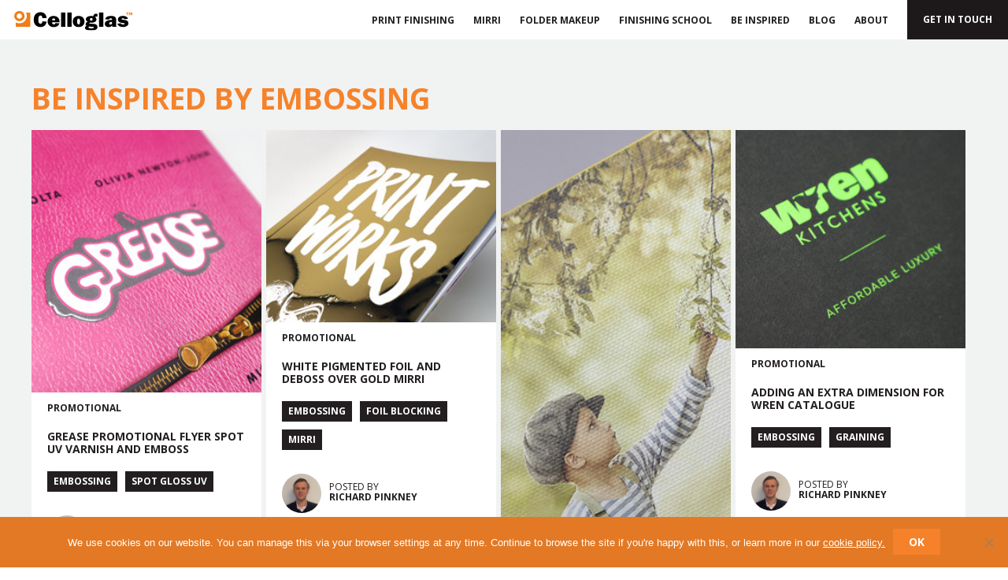

--- FILE ---
content_type: text/html; charset=UTF-8
request_url: https://www.celloglas.co.uk/finish/embossing/
body_size: 9415
content:
<!doctype html>
<!--[if lt IE 7]>      <html class="no-js lt-ie9 lt-ie8 lt-ie7"> <![endif]-->
<!--[if IE 7]>         <html class="no-js lt-ie9 lt-ie8"> <![endif]-->
<!--[if IE 8]>         <html class="no-js lt-ie9"> <![endif]-->
<!--[if gt IE 8]> <html class="no-js"> <![endif]-->
	<head>
		<meta charset="UTF-8" />
		<meta name="viewport" content="width=device-width, initial-scale=1.0" />
		<meta http-equiv="X-UA-Compatible" content="IE=edge">
		<meta name="p:domain_verify" content="9ca3315b3ccaf47cf4b781437f06e9cc"/>

		<title>Embossing  &#8211; Finish  &#8211; Celloglas</title>
		<!--Link Tags-->
	    <link rel="shortcut icon" href="https://www.celloglas.co.uk/wp-content/themes/celloglas/favicon.png" />
	    <link rel="alternate" type="application/rss+xml" title="Celloglas RSS2 Feed" href="https://www.celloglas.co.uk/feed/" />
	    <link rel="pingback" href="https://www.celloglas.co.uk/xmlrpc.php" />

			<script src="https://www.celloglas.co.uk/wp-content/themes/celloglas/js/libs/twitterFetcher.js" type="text/javascript"></script>

	    <!--[if lt IE 8]>
	      <script src="http://cdnjs.cloudflare.com/ajax/libs/html5shiv/3.7.2/html5shiv.min.js"></script>
	      <script src="//s3.amazonaws.com/nwapi/nwmatcher/nwmatcher-1.2.5-min.js"></script>
	      <script src="//html5base.googlecode.com/svn-history/r38/trunk/js/selectivizr-1.0.3b.js"></script>
	      <script src="//cdnjs.cloudflare.com/ajax/libs/respond.js/1.1.0/respond.min.js"></script>
	    <![endif]-->

	    <!--[if lte IE 8]>
	    	<link rel="stylesheet" href="http://fonts.googleapis.com/css?family=Open+Sans:300" />
	    	<link rel="stylesheet" href="http://fonts.googleapis.com/css?family=Open+Sans:300italic" />
	        <link rel="stylesheet" href="http://fonts.googleapis.com/css?family=Open+Sans:400" />
	        <link rel="stylesheet" href="http://fonts.googleapis.com/css?family=Open+Sans:400italic" />
	        <link rel="stylesheet" href="http://fonts.googleapis.com/css?family=Open+Sans:600" />
	        <link rel="stylesheet" href="http://fonts.googleapis.com/css?family=Open+Sans:600italic" />
	        <link rel="stylesheet" href="http://fonts.googleapis.com/css?family=Open+Sans:700" />
	        <link rel="stylesheet" href="http://fonts.googleapis.com/css?family=Open+Sans:700italic" />
	    <![endif]-->

	    <!--WP Head-->
	    <meta name='robots' content='max-image-preview:large' />
	<style>img:is([sizes="auto" i], [sizes^="auto," i]) { contain-intrinsic-size: 3000px 1500px }</style>
	<link rel='dns-prefetch' href='//fonts.googleapis.com' />
<link rel='dns-prefetch' href='//use.fontawesome.com' />
<link rel="alternate" type="application/rss+xml" title="Celloglas &raquo; Embossing Finish Feed" href="https://www.celloglas.co.uk/finish/embossing/feed/" />
<script type="text/javascript">
/* <![CDATA[ */
window._wpemojiSettings = {"baseUrl":"https:\/\/s.w.org\/images\/core\/emoji\/16.0.1\/72x72\/","ext":".png","svgUrl":"https:\/\/s.w.org\/images\/core\/emoji\/16.0.1\/svg\/","svgExt":".svg","source":{"concatemoji":"https:\/\/www.celloglas.co.uk\/wp-includes\/js\/wp-emoji-release.min.js?ver=6.8.3"}};
/*! This file is auto-generated */
!function(s,n){var o,i,e;function c(e){try{var t={supportTests:e,timestamp:(new Date).valueOf()};sessionStorage.setItem(o,JSON.stringify(t))}catch(e){}}function p(e,t,n){e.clearRect(0,0,e.canvas.width,e.canvas.height),e.fillText(t,0,0);var t=new Uint32Array(e.getImageData(0,0,e.canvas.width,e.canvas.height).data),a=(e.clearRect(0,0,e.canvas.width,e.canvas.height),e.fillText(n,0,0),new Uint32Array(e.getImageData(0,0,e.canvas.width,e.canvas.height).data));return t.every(function(e,t){return e===a[t]})}function u(e,t){e.clearRect(0,0,e.canvas.width,e.canvas.height),e.fillText(t,0,0);for(var n=e.getImageData(16,16,1,1),a=0;a<n.data.length;a++)if(0!==n.data[a])return!1;return!0}function f(e,t,n,a){switch(t){case"flag":return n(e,"\ud83c\udff3\ufe0f\u200d\u26a7\ufe0f","\ud83c\udff3\ufe0f\u200b\u26a7\ufe0f")?!1:!n(e,"\ud83c\udde8\ud83c\uddf6","\ud83c\udde8\u200b\ud83c\uddf6")&&!n(e,"\ud83c\udff4\udb40\udc67\udb40\udc62\udb40\udc65\udb40\udc6e\udb40\udc67\udb40\udc7f","\ud83c\udff4\u200b\udb40\udc67\u200b\udb40\udc62\u200b\udb40\udc65\u200b\udb40\udc6e\u200b\udb40\udc67\u200b\udb40\udc7f");case"emoji":return!a(e,"\ud83e\udedf")}return!1}function g(e,t,n,a){var r="undefined"!=typeof WorkerGlobalScope&&self instanceof WorkerGlobalScope?new OffscreenCanvas(300,150):s.createElement("canvas"),o=r.getContext("2d",{willReadFrequently:!0}),i=(o.textBaseline="top",o.font="600 32px Arial",{});return e.forEach(function(e){i[e]=t(o,e,n,a)}),i}function t(e){var t=s.createElement("script");t.src=e,t.defer=!0,s.head.appendChild(t)}"undefined"!=typeof Promise&&(o="wpEmojiSettingsSupports",i=["flag","emoji"],n.supports={everything:!0,everythingExceptFlag:!0},e=new Promise(function(e){s.addEventListener("DOMContentLoaded",e,{once:!0})}),new Promise(function(t){var n=function(){try{var e=JSON.parse(sessionStorage.getItem(o));if("object"==typeof e&&"number"==typeof e.timestamp&&(new Date).valueOf()<e.timestamp+604800&&"object"==typeof e.supportTests)return e.supportTests}catch(e){}return null}();if(!n){if("undefined"!=typeof Worker&&"undefined"!=typeof OffscreenCanvas&&"undefined"!=typeof URL&&URL.createObjectURL&&"undefined"!=typeof Blob)try{var e="postMessage("+g.toString()+"("+[JSON.stringify(i),f.toString(),p.toString(),u.toString()].join(",")+"));",a=new Blob([e],{type:"text/javascript"}),r=new Worker(URL.createObjectURL(a),{name:"wpTestEmojiSupports"});return void(r.onmessage=function(e){c(n=e.data),r.terminate(),t(n)})}catch(e){}c(n=g(i,f,p,u))}t(n)}).then(function(e){for(var t in e)n.supports[t]=e[t],n.supports.everything=n.supports.everything&&n.supports[t],"flag"!==t&&(n.supports.everythingExceptFlag=n.supports.everythingExceptFlag&&n.supports[t]);n.supports.everythingExceptFlag=n.supports.everythingExceptFlag&&!n.supports.flag,n.DOMReady=!1,n.readyCallback=function(){n.DOMReady=!0}}).then(function(){return e}).then(function(){var e;n.supports.everything||(n.readyCallback(),(e=n.source||{}).concatemoji?t(e.concatemoji):e.wpemoji&&e.twemoji&&(t(e.twemoji),t(e.wpemoji)))}))}((window,document),window._wpemojiSettings);
/* ]]> */
</script>
<style id='wp-emoji-styles-inline-css' type='text/css'>

	img.wp-smiley, img.emoji {
		display: inline !important;
		border: none !important;
		box-shadow: none !important;
		height: 1em !important;
		width: 1em !important;
		margin: 0 0.07em !important;
		vertical-align: -0.1em !important;
		background: none !important;
		padding: 0 !important;
	}
</style>
<link rel='stylesheet' id='wp-block-library-css' href='https://www.celloglas.co.uk/wp-includes/css/dist/block-library/style.min.css?ver=6.8.3' type='text/css' media='all' />
<style id='classic-theme-styles-inline-css' type='text/css'>
/*! This file is auto-generated */
.wp-block-button__link{color:#fff;background-color:#32373c;border-radius:9999px;box-shadow:none;text-decoration:none;padding:calc(.667em + 2px) calc(1.333em + 2px);font-size:1.125em}.wp-block-file__button{background:#32373c;color:#fff;text-decoration:none}
</style>
<style id='global-styles-inline-css' type='text/css'>
:root{--wp--preset--aspect-ratio--square: 1;--wp--preset--aspect-ratio--4-3: 4/3;--wp--preset--aspect-ratio--3-4: 3/4;--wp--preset--aspect-ratio--3-2: 3/2;--wp--preset--aspect-ratio--2-3: 2/3;--wp--preset--aspect-ratio--16-9: 16/9;--wp--preset--aspect-ratio--9-16: 9/16;--wp--preset--color--black: #000000;--wp--preset--color--cyan-bluish-gray: #abb8c3;--wp--preset--color--white: #ffffff;--wp--preset--color--pale-pink: #f78da7;--wp--preset--color--vivid-red: #cf2e2e;--wp--preset--color--luminous-vivid-orange: #ff6900;--wp--preset--color--luminous-vivid-amber: #fcb900;--wp--preset--color--light-green-cyan: #7bdcb5;--wp--preset--color--vivid-green-cyan: #00d084;--wp--preset--color--pale-cyan-blue: #8ed1fc;--wp--preset--color--vivid-cyan-blue: #0693e3;--wp--preset--color--vivid-purple: #9b51e0;--wp--preset--gradient--vivid-cyan-blue-to-vivid-purple: linear-gradient(135deg,rgba(6,147,227,1) 0%,rgb(155,81,224) 100%);--wp--preset--gradient--light-green-cyan-to-vivid-green-cyan: linear-gradient(135deg,rgb(122,220,180) 0%,rgb(0,208,130) 100%);--wp--preset--gradient--luminous-vivid-amber-to-luminous-vivid-orange: linear-gradient(135deg,rgba(252,185,0,1) 0%,rgba(255,105,0,1) 100%);--wp--preset--gradient--luminous-vivid-orange-to-vivid-red: linear-gradient(135deg,rgba(255,105,0,1) 0%,rgb(207,46,46) 100%);--wp--preset--gradient--very-light-gray-to-cyan-bluish-gray: linear-gradient(135deg,rgb(238,238,238) 0%,rgb(169,184,195) 100%);--wp--preset--gradient--cool-to-warm-spectrum: linear-gradient(135deg,rgb(74,234,220) 0%,rgb(151,120,209) 20%,rgb(207,42,186) 40%,rgb(238,44,130) 60%,rgb(251,105,98) 80%,rgb(254,248,76) 100%);--wp--preset--gradient--blush-light-purple: linear-gradient(135deg,rgb(255,206,236) 0%,rgb(152,150,240) 100%);--wp--preset--gradient--blush-bordeaux: linear-gradient(135deg,rgb(254,205,165) 0%,rgb(254,45,45) 50%,rgb(107,0,62) 100%);--wp--preset--gradient--luminous-dusk: linear-gradient(135deg,rgb(255,203,112) 0%,rgb(199,81,192) 50%,rgb(65,88,208) 100%);--wp--preset--gradient--pale-ocean: linear-gradient(135deg,rgb(255,245,203) 0%,rgb(182,227,212) 50%,rgb(51,167,181) 100%);--wp--preset--gradient--electric-grass: linear-gradient(135deg,rgb(202,248,128) 0%,rgb(113,206,126) 100%);--wp--preset--gradient--midnight: linear-gradient(135deg,rgb(2,3,129) 0%,rgb(40,116,252) 100%);--wp--preset--font-size--small: 13px;--wp--preset--font-size--medium: 20px;--wp--preset--font-size--large: 36px;--wp--preset--font-size--x-large: 42px;--wp--preset--spacing--20: 0.44rem;--wp--preset--spacing--30: 0.67rem;--wp--preset--spacing--40: 1rem;--wp--preset--spacing--50: 1.5rem;--wp--preset--spacing--60: 2.25rem;--wp--preset--spacing--70: 3.38rem;--wp--preset--spacing--80: 5.06rem;--wp--preset--shadow--natural: 6px 6px 9px rgba(0, 0, 0, 0.2);--wp--preset--shadow--deep: 12px 12px 50px rgba(0, 0, 0, 0.4);--wp--preset--shadow--sharp: 6px 6px 0px rgba(0, 0, 0, 0.2);--wp--preset--shadow--outlined: 6px 6px 0px -3px rgba(255, 255, 255, 1), 6px 6px rgba(0, 0, 0, 1);--wp--preset--shadow--crisp: 6px 6px 0px rgba(0, 0, 0, 1);}:where(.is-layout-flex){gap: 0.5em;}:where(.is-layout-grid){gap: 0.5em;}body .is-layout-flex{display: flex;}.is-layout-flex{flex-wrap: wrap;align-items: center;}.is-layout-flex > :is(*, div){margin: 0;}body .is-layout-grid{display: grid;}.is-layout-grid > :is(*, div){margin: 0;}:where(.wp-block-columns.is-layout-flex){gap: 2em;}:where(.wp-block-columns.is-layout-grid){gap: 2em;}:where(.wp-block-post-template.is-layout-flex){gap: 1.25em;}:where(.wp-block-post-template.is-layout-grid){gap: 1.25em;}.has-black-color{color: var(--wp--preset--color--black) !important;}.has-cyan-bluish-gray-color{color: var(--wp--preset--color--cyan-bluish-gray) !important;}.has-white-color{color: var(--wp--preset--color--white) !important;}.has-pale-pink-color{color: var(--wp--preset--color--pale-pink) !important;}.has-vivid-red-color{color: var(--wp--preset--color--vivid-red) !important;}.has-luminous-vivid-orange-color{color: var(--wp--preset--color--luminous-vivid-orange) !important;}.has-luminous-vivid-amber-color{color: var(--wp--preset--color--luminous-vivid-amber) !important;}.has-light-green-cyan-color{color: var(--wp--preset--color--light-green-cyan) !important;}.has-vivid-green-cyan-color{color: var(--wp--preset--color--vivid-green-cyan) !important;}.has-pale-cyan-blue-color{color: var(--wp--preset--color--pale-cyan-blue) !important;}.has-vivid-cyan-blue-color{color: var(--wp--preset--color--vivid-cyan-blue) !important;}.has-vivid-purple-color{color: var(--wp--preset--color--vivid-purple) !important;}.has-black-background-color{background-color: var(--wp--preset--color--black) !important;}.has-cyan-bluish-gray-background-color{background-color: var(--wp--preset--color--cyan-bluish-gray) !important;}.has-white-background-color{background-color: var(--wp--preset--color--white) !important;}.has-pale-pink-background-color{background-color: var(--wp--preset--color--pale-pink) !important;}.has-vivid-red-background-color{background-color: var(--wp--preset--color--vivid-red) !important;}.has-luminous-vivid-orange-background-color{background-color: var(--wp--preset--color--luminous-vivid-orange) !important;}.has-luminous-vivid-amber-background-color{background-color: var(--wp--preset--color--luminous-vivid-amber) !important;}.has-light-green-cyan-background-color{background-color: var(--wp--preset--color--light-green-cyan) !important;}.has-vivid-green-cyan-background-color{background-color: var(--wp--preset--color--vivid-green-cyan) !important;}.has-pale-cyan-blue-background-color{background-color: var(--wp--preset--color--pale-cyan-blue) !important;}.has-vivid-cyan-blue-background-color{background-color: var(--wp--preset--color--vivid-cyan-blue) !important;}.has-vivid-purple-background-color{background-color: var(--wp--preset--color--vivid-purple) !important;}.has-black-border-color{border-color: var(--wp--preset--color--black) !important;}.has-cyan-bluish-gray-border-color{border-color: var(--wp--preset--color--cyan-bluish-gray) !important;}.has-white-border-color{border-color: var(--wp--preset--color--white) !important;}.has-pale-pink-border-color{border-color: var(--wp--preset--color--pale-pink) !important;}.has-vivid-red-border-color{border-color: var(--wp--preset--color--vivid-red) !important;}.has-luminous-vivid-orange-border-color{border-color: var(--wp--preset--color--luminous-vivid-orange) !important;}.has-luminous-vivid-amber-border-color{border-color: var(--wp--preset--color--luminous-vivid-amber) !important;}.has-light-green-cyan-border-color{border-color: var(--wp--preset--color--light-green-cyan) !important;}.has-vivid-green-cyan-border-color{border-color: var(--wp--preset--color--vivid-green-cyan) !important;}.has-pale-cyan-blue-border-color{border-color: var(--wp--preset--color--pale-cyan-blue) !important;}.has-vivid-cyan-blue-border-color{border-color: var(--wp--preset--color--vivid-cyan-blue) !important;}.has-vivid-purple-border-color{border-color: var(--wp--preset--color--vivid-purple) !important;}.has-vivid-cyan-blue-to-vivid-purple-gradient-background{background: var(--wp--preset--gradient--vivid-cyan-blue-to-vivid-purple) !important;}.has-light-green-cyan-to-vivid-green-cyan-gradient-background{background: var(--wp--preset--gradient--light-green-cyan-to-vivid-green-cyan) !important;}.has-luminous-vivid-amber-to-luminous-vivid-orange-gradient-background{background: var(--wp--preset--gradient--luminous-vivid-amber-to-luminous-vivid-orange) !important;}.has-luminous-vivid-orange-to-vivid-red-gradient-background{background: var(--wp--preset--gradient--luminous-vivid-orange-to-vivid-red) !important;}.has-very-light-gray-to-cyan-bluish-gray-gradient-background{background: var(--wp--preset--gradient--very-light-gray-to-cyan-bluish-gray) !important;}.has-cool-to-warm-spectrum-gradient-background{background: var(--wp--preset--gradient--cool-to-warm-spectrum) !important;}.has-blush-light-purple-gradient-background{background: var(--wp--preset--gradient--blush-light-purple) !important;}.has-blush-bordeaux-gradient-background{background: var(--wp--preset--gradient--blush-bordeaux) !important;}.has-luminous-dusk-gradient-background{background: var(--wp--preset--gradient--luminous-dusk) !important;}.has-pale-ocean-gradient-background{background: var(--wp--preset--gradient--pale-ocean) !important;}.has-electric-grass-gradient-background{background: var(--wp--preset--gradient--electric-grass) !important;}.has-midnight-gradient-background{background: var(--wp--preset--gradient--midnight) !important;}.has-small-font-size{font-size: var(--wp--preset--font-size--small) !important;}.has-medium-font-size{font-size: var(--wp--preset--font-size--medium) !important;}.has-large-font-size{font-size: var(--wp--preset--font-size--large) !important;}.has-x-large-font-size{font-size: var(--wp--preset--font-size--x-large) !important;}
:where(.wp-block-post-template.is-layout-flex){gap: 1.25em;}:where(.wp-block-post-template.is-layout-grid){gap: 1.25em;}
:where(.wp-block-columns.is-layout-flex){gap: 2em;}:where(.wp-block-columns.is-layout-grid){gap: 2em;}
:root :where(.wp-block-pullquote){font-size: 1.5em;line-height: 1.6;}
</style>
<link rel='stylesheet' id='select2-css' href='https://www.celloglas.co.uk/wp-content/plugins/beautiful-taxonomy-filters/public/css/select2.min.css?ver=2.4.3' type='text/css' media='all' />
<link rel='stylesheet' id='beautiful-taxonomy-filters-basic-css' href='https://www.celloglas.co.uk/wp-content/plugins/beautiful-taxonomy-filters/public/css/beautiful-taxonomy-filters-base.min.css?ver=2.4.3' type='text/css' media='all' />
<link rel='stylesheet' id='cookie-notice-front-css' href='https://www.celloglas.co.uk/wp-content/plugins/cookie-notice/css/front.min.css?ver=2.5.9' type='text/css' media='all' />
<link rel='stylesheet' id='google-fonts-css' href='https://fonts.googleapis.com/css?family=Open+Sans%3A400%2C300%2C300italic%2C400italic%2C600%2C700%2C600italic%2C700italic&#038;ver=1' type='text/css' media='all' />
<link rel='stylesheet' id='font-awesome-css' href='https://use.fontawesome.com/releases/v5.8.1/css/all.css?ver=1' type='text/css' media='all' />
<link rel='stylesheet' id='slick-style-css' href='https://www.celloglas.co.uk/wp-content/themes/celloglas/slick/slick.css?ver=1' type='text/css' media='all' />
<link rel='stylesheet' id='ss-style-css' href='https://www.celloglas.co.uk/wp-content/themes/celloglas/style.css?ver=1' type='text/css' media='all' />
<script type="text/javascript" src="https://www.celloglas.co.uk/wp-includes/js/jquery/jquery.min.js?ver=3.7.1" id="jquery-core-js"></script>
<script type="text/javascript" src="https://www.celloglas.co.uk/wp-includes/js/jquery/jquery-migrate.min.js?ver=3.4.1" id="jquery-migrate-js"></script>
<script type="text/javascript" id="cookie-notice-front-js-before">
/* <![CDATA[ */
var cnArgs = {"ajaxUrl":"https:\/\/www.celloglas.co.uk\/wp-admin\/admin-ajax.php","nonce":"94686a1487","hideEffect":"slide","position":"bottom","onScroll":true,"onScrollOffset":250,"onClick":false,"cookieName":"cookie_notice_accepted","cookieTime":2592000,"cookieTimeRejected":2592000,"globalCookie":false,"redirection":false,"cache":false,"revokeCookies":false,"revokeCookiesOpt":"automatic"};
/* ]]> */
</script>
<script type="text/javascript" src="https://www.celloglas.co.uk/wp-content/plugins/cookie-notice/js/front.min.js?ver=2.5.9" id="cookie-notice-front-js"></script>
<script type="text/javascript" src="https://www.celloglas.co.uk/wp-content/themes/celloglas/slick/slick.min.js?ver=1" id="js-slick-js"></script>
<script type="text/javascript" src="https://www.celloglas.co.uk/wp-content/themes/celloglas/js/libs/imagesloaded.pkgd.min.js?ver=1" id="js-images-loaded-js"></script>
<script type="text/javascript" src="https://www.celloglas.co.uk/wp-content/themes/celloglas/js/libs/isotope.js?ver=1" id="js-isotope-js"></script>
<link rel="https://api.w.org/" href="https://www.celloglas.co.uk/wp-json/" /><link rel="EditURI" type="application/rsd+xml" title="RSD" href="https://www.celloglas.co.uk/xmlrpc.php?rsd" />
<link rel="stylesheet" href="https://www.celloglas.co.uk/wp-content/plugins/cookies-for-comments/css.php?k=d5fb38487ee5ccfaf941ed93e7a55271&amp;t=1957738525" type="text/css" media="screen" />
	    <!-- Google Tag Manager -->
		<script>(function(w,d,s,l,i){w[l]=w[l]||[];w[l].push({'gtm.start':
		new Date().getTime(),event:'gtm.js'});var f=d.getElementsByTagName(s)[0],
		j=d.createElement(s),dl=l!='dataLayer'?'&l='+l:'';j.async=true;j.src=
		'https://www.googletagmanager.com/gtm.js?id='+i+dl;f.parentNode.insertBefore(j,f);
		})(window,document,'script','dataLayer','GTM-MPHBC5');</script>
		<!-- End Google Tag Manager -->
		<link rel=“stylesheet” href=“https://use.typekit.net/bwh8jlc.css“>
	<style>
		@import url("https://use.typekit.net/bwh8jlc.css");
	</style>
	<script>
	(function(d) {
		var config = {
		kitId: 'bwh8jlc',
		scriptTimeout: 3000,
		async: true
		},
		h=d.documentElement,t=setTimeout(function(){h.className=h.className.replace(/\bwf-loading\b/g,"")+" wf-inactive";},config.scriptTimeout),tk=d.createElement("script"),f=false,s=d.getElementsByTagName("script")[0],a;h.className+=" wf-loading";tk.src='https://use.typekit.net/'+config.kitId+'.js';tk.async=true;tk.onload=tk.onreadystatechange=function(){a=this.readyState;if(f||a&&a!="complete"&&a!="loaded")return;f=true;clearTimeout(t);try{Typekit.load(config)}catch(e){}};s.parentNode.insertBefore(tk,s)
	})(document);
	</script>
	</head>
	<body class="archive tax-finish term-embossing term-180 wp-theme-celloglas btf-archive btf-filtered cookies-not-set">
		<!-- Google Tag Manager (noscript) -->
		<noscript><iframe src="https://www.googletagmanager.com/ns.html?id=GTM-MPHBC5"
		height="0" width="0" style="display:none;visibility:hidden"></iframe></noscript>
		<!-- End Google Tag Manager (noscript) -->
		<header class="page-header ">
			<div class="row expanded">
				<div class="small-12 columns no-padding">
					<a href="https://www.celloglas.co.uk" class="svg-logo">
						<span class="show-for-sr">Celloglas</span>
						<img src="https://www.celloglas.co.uk/wp-content/themes/celloglas/images/logo.svg" alt="" style="width: 150px;">
					</a>
										<a href="https://www.celloglas.co.uk/contact/" class="touch">
						Get in touch
					</a>
					<nav class="main-nav">
						<ul id="menu-top-navigation" class="nav-main"><li id="menu-item-40" class="menu-item menu-item-type-post_type menu-item-object-page menu-item-has-children menu-item-40"><a href="https://www.celloglas.co.uk/print-finishing/">  Print Finishing<span><i class="fa fa-chevron-right"></i></span></a>
<ul class="sub-menu">
	<li id="menu-item-157" class="back-button menu-item menu-item-type-custom menu-item-object-custom menu-item-157"><a href="#">Back<span><i class="fa fa-chevron-left"></i></span></a></li>
	<li id="menu-item-4082" class="menu-item menu-item-type-taxonomy menu-item-object-slide_type menu-item-4082"><a href="https://www.celloglas.co.uk/print-finishing/varnishing/">Varnishing</a></li>
	<li id="menu-item-4083" class="menu-item menu-item-type-taxonomy menu-item-object-slide_type menu-item-4083"><a href="https://www.celloglas.co.uk/print-finishing/lamination/">Lamination</a></li>
	<li id="menu-item-4084" class="menu-item menu-item-type-taxonomy menu-item-object-slide_type menu-item-4084"><a href="https://www.celloglas.co.uk/print-finishing/special-effect-finishes/">Special Effect Finishes</a></li>
	<li id="menu-item-4085" class="menu-item menu-item-type-taxonomy menu-item-object-slide_type menu-item-4085"><a href="https://www.celloglas.co.uk/print-finishing/cutting-creasing/">Cutting &#038; Creasing</a></li>
	<li id="menu-item-4086" class="menu-item menu-item-type-taxonomy menu-item-object-slide_type menu-item-4086"><a href="https://www.celloglas.co.uk/print-finishing/foil-blocking/">Foil Blocking</a></li>
	<li id="menu-item-4087" class="menu-item menu-item-type-taxonomy menu-item-object-slide_type menu-item-4087"><a href="https://www.celloglas.co.uk/print-finishing/embossing/">Embossing</a></li>
	<li id="menu-item-4820" class="menu-item menu-item-type-taxonomy menu-item-object-slide_type menu-item-4820"><a href="https://www.celloglas.co.uk/print-finishing/food-safe-packaging/">Food safe packaging</a></li>
</ul>
</li>
<li id="menu-item-1780" class="mirri-dropdown menu-item menu-item-type-custom menu-item-object-custom menu-item-has-children menu-item-1780"><a href="https://www.celloglas.co.uk/what-is-mirri/">Mirri</a>
<ul class="sub-menu">
	<li id="menu-item-5324" class="menu-item menu-item-type-post_type menu-item-object-page menu-item-5324"><a href="https://www.celloglas.co.uk/what-is-mirri/">What is Mirri?</a></li>
	<li id="menu-item-5328" class="menu-item menu-item-type-post_type menu-item-object-page menu-item-5328"><a href="https://www.celloglas.co.uk/versatility-of-mirri/">Versatility of Mirri</a></li>
	<li id="menu-item-5327" class="menu-item menu-item-type-post_type menu-item-object-page menu-item-5327"><a href="https://www.celloglas.co.uk/environmentally-friendly/">Is Mirri environmentally friendly?</a></li>
	<li id="menu-item-5326" class="menu-item menu-item-type-post_type menu-item-object-page menu-item-5326"><a href="https://www.celloglas.co.uk/mirri-range/">The Mirri range</a></li>
	<li id="menu-item-5325" class="menu-item menu-item-type-post_type menu-item-object-page menu-item-5325"><a href="https://www.celloglas.co.uk/mirri-finishes/">Mirri Finishes</a></li>
</ul>
</li>
<li id="menu-item-1787" class="folder-dropdown menu-item menu-item-type-custom menu-item-object-custom menu-item-has-children menu-item-1787"><a href="https://www.celloglas.co.uk/folder-makeup/">Folder Makeup</a>
<ul class="sub-menu">
	<li id="menu-item-2017" class="menu-item menu-item-type-post_type menu-item-object-folder-makeup menu-item-2017"><a href="https://www.celloglas.co.uk/folder-makeup/wallets/">Wallets</a></li>
	<li id="menu-item-2016" class="menu-item menu-item-type-post_type menu-item-object-folder-makeup menu-item-2016"><a href="https://www.celloglas.co.uk/folder-makeup/folding/">Folding</a></li>
	<li id="menu-item-2015" class="menu-item menu-item-type-post_type menu-item-object-folder-makeup menu-item-2015"><a href="https://www.celloglas.co.uk/folder-makeup/carton-gluing/">Carton gluing</a></li>
	<li id="menu-item-2800" class="menu-item menu-item-type-post_type menu-item-object-folder-makeup menu-item-2800"><a href="https://www.celloglas.co.uk/folder-makeup/specialist-folding/">Specialist folding</a></li>
	<li id="menu-item-2866" class="menu-item menu-item-type-post_type menu-item-object-folder-makeup menu-item-2866"><a href="https://www.celloglas.co.uk/folder-makeup/sleeves/">Sleeves</a></li>
</ul>
</li>
<li id="menu-item-1786" class="menu-item menu-item-type-custom menu-item-object-custom menu-item-1786"><a href="https://www.celloglas.co.uk/finishing-school/">Finishing School</a></li>
<li id="menu-item-174" class="menu-item menu-item-type-post_type menu-item-object-page menu-item-174"><a href="https://www.celloglas.co.uk/inspiration/">Be Inspired</a></li>
<li id="menu-item-34" class="menu-item menu-item-type-post_type menu-item-object-page current_page_parent menu-item-34"><a href="https://www.celloglas.co.uk/blog/">Blog</a></li>
<li id="menu-item-33" class="about-dropdown menu-item menu-item-type-post_type menu-item-object-page menu-item-has-children menu-item-33"><a href="https://www.celloglas.co.uk/about-celloglas/">About</a>
<ul class="sub-menu">
	<li id="menu-item-4788" class="menu-item menu-item-type-post_type menu-item-object-page menu-item-4788"><a href="https://www.celloglas.co.uk/media-and-downloads/">Media &#038; Downloads</a></li>
</ul>
</li>
<li id="menu-item-167" class="cta-link menu-item menu-item-type-post_type menu-item-object-page menu-item-167"><a href="https://www.celloglas.co.uk/email-signup/">Email Signup</a></li>
</ul>					</nav>
					<a href="" class="menu-trigger">
						<span class="show-for-sr">Menu Toggle</span>
						<span class="mt-layer top-layer"></span>
						<span class="mt-layer middle-layer"></span>
						<span class="mt-layer bottom-layer"></span>
					</a>
				</div>
			</div>
		</header>
		<!--<nav class="action-nav">
			<ul>
				<li>
					<a href="https://www.celloglas.co.uk/contact/">
						<span class="icon-holder"><i class="fa fa-comment"></i></span>
						<span class="action-text">
							Get in touch
						</span>
					</a>
				</li>
				<li>
					<a href="https://www.celloglas.co.uk/email-signup/">
						<span class="icon-holder"><i class="fa fa-paper-plane"></i></span>
						<span class="action-text">
							Email signup
						</span>
					</a>
				</li>
				<li>
					<a href="https://www.celloglas.co.uk/grease-promotional-flyer-spot-uv-varnish-emboss/">
						<span class="icon-holder"><i class="fa fa-file"></i></span>
						<span class="action-text">
							Get free samples
						</span>
					</a>
				</li>
			</ul>
		</nav>-->
			<section class="page-section bg-lgrey">
			<div class="row">
				<div class="small-12 columns">
					<h2>Be inspired by Embossing</h2>
					
						<ul id="inspiration-list" class="">
																			<li class="inspiration-box">
								<div class="ib-inner">
									<div class="ib-image">
										<div class="ibi-inner">
											<a href="https://www.celloglas.co.uk/inspiration/grease-promotional-flyer-spot-uv-varnish-emboss/">
												<span class="inner-outer">
													<span class="inner-inner">See More</span>
												</span>
											</a>
										</div>
										<img src="https://www.celloglas.co.uk/wp-content/uploads/2019/05/Spot-UV-Embossing-2-thumbnail-256x292.jpg">									</div>
									<div class="ib-text">
										<p class="ib-cat"><a href="https://www.celloglas.co.uk/sector/promotional/" title="View all posts in Promotional" >Promotional</a> </p>										<h3><a href="https://www.celloglas.co.uk/inspiration/grease-promotional-flyer-spot-uv-varnish-emboss/">Grease promotional flyer spot UV varnish and emboss</a></h3>
									</div>
									<ul class="tag-list"><li><a href="https://www.celloglas.co.uk/finish/embossing/" title="View all posts in Embossing" >Embossing</a></li> <li><a href="https://www.celloglas.co.uk/finish/spot-gloss-uv/" title="View all posts in Spot Gloss UV" >Spot Gloss UV</a></li> </ul>									<div class="ib-credits">
																				<div class="cred-image"><img src="https://www.celloglas.co.uk/wp-content/uploads/2018/03/Head-Shots-RP.jpg" alt="" width="50" height="50"></div>
										<p>Posted By<br><a href="https://www.celloglas.co.uk/author/richard-pinkney/" title="Posts by Richard Pinkney" rel="author">Richard Pinkney</a></p>
									</div>
								</div>
							</li>
																			<li class="inspiration-box">
								<div class="ib-inner">
									<div class="ib-image">
										<div class="ibi-inner">
											<a href="https://www.celloglas.co.uk/inspiration/white-pigmented-foil-deboss-gold-mirri/">
												<span class="inner-outer">
													<span class="inner-inner">See More</span>
												</span>
											</a>
										</div>
										<img src="https://www.celloglas.co.uk/wp-content/uploads/2019/05/Mirri-H-godl-white-pigmented-foil-debossed-effect-thumbnail-256x214.jpg">									</div>
									<div class="ib-text">
										<p class="ib-cat"><a href="https://www.celloglas.co.uk/sector/promotional/" title="View all posts in Promotional" >Promotional</a> </p>										<h3><a href="https://www.celloglas.co.uk/inspiration/white-pigmented-foil-deboss-gold-mirri/">White pigmented foil and deboss over gold mirri</a></h3>
									</div>
									<ul class="tag-list"><li><a href="https://www.celloglas.co.uk/finish/embossing/" title="View all posts in Embossing" >Embossing</a></li> <li><a href="https://www.celloglas.co.uk/finish/foil-blocking/" title="View all posts in Foil blocking" >Foil blocking</a></li> <li><a href="https://www.celloglas.co.uk/finish/mirri/" title="View all posts in Mirri" >Mirri</a></li> </ul>									<div class="ib-credits">
																				<div class="cred-image"><img src="https://www.celloglas.co.uk/wp-content/uploads/2018/03/Head-Shots-RP.jpg" alt="" width="50" height="50"></div>
										<p>Posted By<br><a href="https://www.celloglas.co.uk/author/richard-pinkney/" title="Posts by Richard Pinkney" rel="author">Richard Pinkney</a></p>
									</div>
								</div>
							</li>
																			<li class="inspiration-box">
								<div class="ib-inner">
									<div class="ib-image">
										<div class="ibi-inner">
											<a href="https://www.celloglas.co.uk/inspiration/linen-texture-lamination-emboss/">
												<span class="inner-outer">
													<span class="inner-inner">See More</span>
												</span>
											</a>
										</div>
										<img src="https://www.celloglas.co.uk/wp-content/uploads/2019/05/Linen-texture-emboss-thumbnail-256x681.jpg">									</div>
									<div class="ib-text">
										<p class="ib-cat"><a href="https://www.celloglas.co.uk/sector/promotional/" title="View all posts in Promotional" >Promotional</a> </p>										<h3><a href="https://www.celloglas.co.uk/inspiration/linen-texture-lamination-emboss/">Linen texture lamination with emboss</a></h3>
									</div>
									<ul class="tag-list"><li><a href="https://www.celloglas.co.uk/finish/embossing/" title="View all posts in Embossing" >Embossing</a></li> <li><a href="https://www.celloglas.co.uk/finish/lamination/" title="View all posts in Lamination" >Lamination</a></li> </ul>									<div class="ib-credits">
																				<div class="cred-image"><img src="https://www.celloglas.co.uk/wp-content/uploads/2015/12/Cellglas-Generic-Avatar.jpg" alt="" width="50" height="50"></div>
										<p>Posted By<br><a href="https://www.celloglas.co.uk/author/c3lloglas/" title="Posts by C3lloglas" rel="author">C3lloglas</a></p>
									</div>
								</div>
							</li>
																			<li class="inspiration-box">
								<div class="ib-inner">
									<div class="ib-image">
										<div class="ibi-inner">
											<a href="https://www.celloglas.co.uk/inspiration/adding-extra-dimension-wren-catalogue/">
												<span class="inner-outer">
													<span class="inner-inner">See More</span>
												</span>
											</a>
										</div>
										<img src="https://www.celloglas.co.uk/wp-content/uploads/2019/03/Celloglas-Inspirartion-Thumbnail-Celloglas-Textured-2-256x243.jpg">									</div>
									<div class="ib-text">
										<p class="ib-cat"><a href="https://www.celloglas.co.uk/sector/promotional/" title="View all posts in Promotional" >Promotional</a> </p>										<h3><a href="https://www.celloglas.co.uk/inspiration/adding-extra-dimension-wren-catalogue/">Adding an extra dimension for Wren catalogue</a></h3>
									</div>
									<ul class="tag-list"><li><a href="https://www.celloglas.co.uk/finish/embossing/" title="View all posts in Embossing" >Embossing</a></li> <li><a href="https://www.celloglas.co.uk/finish/graining/" title="View all posts in Graining" >Graining</a></li> </ul>									<div class="ib-credits">
																				<div class="cred-image"><img src="https://www.celloglas.co.uk/wp-content/uploads/2018/03/Head-Shots-RP.jpg" alt="" width="50" height="50"></div>
										<p>Posted By<br><a href="https://www.celloglas.co.uk/author/richard-pinkney/" title="Posts by Richard Pinkney" rel="author">Richard Pinkney</a></p>
									</div>
								</div>
							</li>
																			<li class="inspiration-box">
								<div class="ib-inner">
									<div class="ib-image">
										<div class="ibi-inner">
											<a href="https://www.celloglas.co.uk/inspiration/alison-moyet-invitation-decoration/">
												<span class="inner-outer">
													<span class="inner-inner">See More</span>
												</span>
											</a>
										</div>
										<img src="https://www.celloglas.co.uk/wp-content/uploads/2018/11/Celloglas-Inspiration-Thumbnail-Alison-256x171.jpg">									</div>
									<div class="ib-text">
										<p class="ib-cat"><a href="https://www.celloglas.co.uk/sector/promotional/" title="View all posts in Promotional" >Promotional</a> </p>										<h3><a href="https://www.celloglas.co.uk/inspiration/alison-moyet-invitation-decoration/">Alison Moyet invitation decoration</a></h3>
									</div>
									<ul class="tag-list"><li><a href="https://www.celloglas.co.uk/finish/die-cutting/" title="View all posts in Die cutting" >Die cutting</a></li> <li><a href="https://www.celloglas.co.uk/finish/embossing/" title="View all posts in Embossing" >Embossing</a></li> <li><a href="https://www.celloglas.co.uk/finish/foil-blocking/" title="View all posts in Foil blocking" >Foil blocking</a></li> </ul>									<div class="ib-credits">
																				<div class="cred-image"><img src="https://www.celloglas.co.uk/wp-content/uploads/2018/03/Head-Shots-RP.jpg" alt="" width="50" height="50"></div>
										<p>Posted By<br><a href="https://www.celloglas.co.uk/author/richard-pinkney/" title="Posts by Richard Pinkney" rel="author">Richard Pinkney</a></p>
									</div>
								</div>
							</li>
																			<li class="inspiration-box">
								<div class="ib-inner">
									<div class="ib-image">
										<div class="ibi-inner">
											<a href="https://www.celloglas.co.uk/inspiration/mirri-h-gold-emboss/">
												<span class="inner-outer">
													<span class="inner-inner">See More</span>
												</span>
											</a>
										</div>
										<img src="https://www.celloglas.co.uk/wp-content/uploads/2019/05/Mirri-H-Gold-Emboss-3_thumbnail-256x1000.jpg">									</div>
									<div class="ib-text">
										<p class="ib-cat"><a href="https://www.celloglas.co.uk/sector/stationery/" title="View all posts in Stationery" >Stationery</a> </p>										<h3><a href="https://www.celloglas.co.uk/inspiration/mirri-h-gold-emboss/">Mirri H gold with emboss</a></h3>
									</div>
									<ul class="tag-list"><li><a href="https://www.celloglas.co.uk/finish/embossing/" title="View all posts in Embossing" >Embossing</a></li> <li><a href="https://www.celloglas.co.uk/finish/mirri/" title="View all posts in Mirri" >Mirri</a></li> </ul>									<div class="ib-credits">
																				<div class="cred-image"><img src="https://www.celloglas.co.uk/wp-content/uploads/2018/03/Head-Shots-RP.jpg" alt="" width="50" height="50"></div>
										<p>Posted By<br><a href="https://www.celloglas.co.uk/author/richard-pinkney/" title="Posts by Richard Pinkney" rel="author">Richard Pinkney</a></p>
									</div>
								</div>
							</li>
																			<li class="inspiration-box">
								<div class="ib-inner">
									<div class="ib-image">
										<div class="ibi-inner">
											<a href="https://www.celloglas.co.uk/inspiration/u2-joshua-tree/">
												<span class="inner-outer">
													<span class="inner-inner">See More</span>
												</span>
											</a>
										</div>
										<img src="https://www.celloglas.co.uk/wp-content/uploads/2018/06/Celloglas-Inspiration-Thumbnail-U2-256x307.jpg">									</div>
									<div class="ib-text">
										<p class="ib-cat"><a href="https://www.celloglas.co.uk/sector/commercial/" title="View all posts in Commercial" >Commercial</a> <a href="https://www.celloglas.co.uk/sector/promotional/" title="View all posts in Promotional" >Promotional</a> </p>										<h3><a href="https://www.celloglas.co.uk/inspiration/u2-joshua-tree/">U2 Joshua Tree</a></h3>
									</div>
									<ul class="tag-list"><li><a href="https://www.celloglas.co.uk/finish/embossing/" title="View all posts in Embossing" >Embossing</a></li> <li><a href="https://www.celloglas.co.uk/finish/foil-blocking/" title="View all posts in Foil blocking" >Foil blocking</a></li> </ul>									<div class="ib-credits">
																				<div class="cred-image"><img src="https://www.celloglas.co.uk/wp-content/uploads/2018/03/Head-Shots-RP.jpg" alt="" width="50" height="50"></div>
										<p>Posted By<br><a href="https://www.celloglas.co.uk/author/richard-pinkney/" title="Posts by Richard Pinkney" rel="author">Richard Pinkney</a></p>
									</div>
								</div>
							</li>
																			<li class="inspiration-box">
								<div class="ib-inner">
									<div class="ib-image">
										<div class="ibi-inner">
											<a href="https://www.celloglas.co.uk/inspiration/coloured-foils/">
												<span class="inner-outer">
													<span class="inner-inner">See More</span>
												</span>
											</a>
										</div>
										<img src="https://www.celloglas.co.uk/wp-content/uploads/2018/06/Celloglas-Inspiration-Thumbnail-Lets-Rock1-256x339.jpg">									</div>
									<div class="ib-text">
										<p class="ib-cat"><a href="https://www.celloglas.co.uk/sector/commercial/" title="View all posts in Commercial" >Commercial</a> <a href="https://www.celloglas.co.uk/sector/publishing/" title="View all posts in Publishing" >Publishing</a> </p>										<h3><a href="https://www.celloglas.co.uk/inspiration/coloured-foils/">Let&#8217;s Rock Coloured Foils</a></h3>
									</div>
									<ul class="tag-list"><li><a href="https://www.celloglas.co.uk/finish/embossing/" title="View all posts in Embossing" >Embossing</a></li> <li><a href="https://www.celloglas.co.uk/finish/foil-blocking/" title="View all posts in Foil blocking" >Foil blocking</a></li> </ul>									<div class="ib-credits">
																				<div class="cred-image"><img src="https://www.celloglas.co.uk/wp-content/uploads/2018/03/Head-Shots-Steve.jpg" alt="" width="50" height="50"></div>
										<p>Posted By<br><a href="https://www.celloglas.co.uk/author/steve-middleton/" title="Posts by Steve Middleton" rel="author">Steve Middleton</a></p>
									</div>
								</div>
							</li>
																			<li class="inspiration-box">
								<div class="ib-inner">
									<div class="ib-image">
										<div class="ibi-inner">
											<a href="https://www.celloglas.co.uk/inspiration/celtic-manor-christmas-brochure/">
												<span class="inner-outer">
													<span class="inner-inner">See More</span>
												</span>
											</a>
										</div>
										<img src="https://www.celloglas.co.uk/wp-content/uploads/2015/12/CELTIC_MANOR_CMYK_HiRes-Thumb-256x207.jpg">									</div>
									<div class="ib-text">
										<p class="ib-cat"><a href="https://www.celloglas.co.uk/sector/promotional/" title="View all posts in Promotional" >Promotional</a> <a href="https://www.celloglas.co.uk/sector/publishing/" title="View all posts in Publishing" >Publishing</a> </p>										<h3><a href="https://www.celloglas.co.uk/inspiration/celtic-manor-christmas-brochure/">Celtic Manor Christmas Brochure</a></h3>
									</div>
									<ul class="tag-list"><li><a href="https://www.celloglas.co.uk/finish/embossing/" title="View all posts in Embossing" >Embossing</a></li> </ul>									<div class="ib-credits">
																				<div class="cred-image"><img src="https://www.celloglas.co.uk/wp-content/uploads/2018/03/Head-Shots-Richard.jpg" alt="" width="50" height="50"></div>
										<p>Posted By<br><a href="https://www.celloglas.co.uk/author/richard-gillgrass/" title="Posts by Richard Gillgrass" rel="author">Richard Gillgrass</a></p>
									</div>
								</div>
							</li>
																		</ul>

				</div>
			</div>
		</section>
				<!--<section class="page-section twitter-section">
			<div class="row">
				<div class="small-12 medium-12 large-12 columns">
					<h2>Join the conversation</h2>
					<div class="slick-slider" id="tweet_slider">
													<div id="tweet" class="slick-slide">
								<div id="tweetinner">
									<p class="tweet-date">Jan 1st 1970</p>
									<p class="the-tweet"></p>
								</div>
								<p class="tweeter"><a href="https://twitter.com/Celloglas" target="_blank">@Celloglas</a></p>							</div>
											</div>
				</div>
			</div>
		</section>-->
		<footer class="page-footer">
			<!--<div class="row cello-logos">
				<div class="small-12 medium-10 medium-offset-1 large-8 large-offset-2 columns">
					<ul class="small-block-grid-2 medium-block-grid-5">
						<li><a href="/decorative-finishing/foil-blocking/"><img src="https://www.celloglas.co.uk/wp-content/themes/celloglas/images/Cellofoil-Logo.gif" alt="Cellofoil"></a></li>
						<li><a href="/decorative-finishing/lamination/"><img src="https://www.celloglas.co.uk/wp-content/themes/celloglas/images/Cellogreen-Logo.gif" alt="Cellogreen"></a></li>
						<li><a href="/decorative-finishing/varnishing/"><img src="https://www.celloglas.co.uk/wp-content/themes/celloglas/images/Cellotex-Logo.gif" alt="Cellotex"></a></li>
						<li><a href="/decorative-finishing/lamination/"><img src="https://www.celloglas.co.uk/wp-content/themes/celloglas/images/Cellotouch-Logo.gif" alt="Cellotouch"></a></li>
					  	<li><a href="/decorative-finishing/high-speed-coating/"><img src="https://www.celloglas.co.uk/wp-content/themes/celloglas/images/Cellocover-Logo.gif" alt="Cellocover"></a></li>
					</ul>
				</div>
			</div>-->
			<div class="row">
				<div class="small-12 columns">
					<ul class="socmed">
						<li><a href="https://www.instagram.com/celloglas/" target="_blank"><i class="fab fa-instagram"></i></a></li>						<li><a href="https://twitter.com/Celloglas" target="_blank"><i class="fab fa-twitter"></i></a></li>						<li><a href="https://www.linkedin.com/company/celloglas/" target="_blank"><i class="fab fa-linkedin"></i></a></li>						<li><a href="https://www.pinterest.co.uk/celloglas/" target="_blank"><i class="fab fa-pinterest-p"></i></a></li>					</ul>
				</div>
			</div>
			<div class="row contacts">
				<div class="small-12 medium-12 large-12 columns">
					<div class="contacts-inner">
						<ul class="contacts-list small-block-grid-1 medium-block-grid-2 large-block-grid-4">
																																	<li>
										<p><em>Celloglas Leeds</em><br>Units C7/C8,<br>Cross Green Garth,<br>Cross Green Industrial Estate,<br>Leeds,<br>LS9 0SF<br/><br/></p>
										<p class="cntct-nmbrs"><span>T</span> <a href="tel:0113 249 0056">0113 249 0056</a><br><span>F</span> 0113 235 1530<br><a href="mailto:leedsfactory@celloglas.co.uk">leedsfactory@celloglas.co.uk</a></p>
									</li>
																										<li>
										<p><em>Celloglas Leicester</em><br>Unit 6,<br>Meridian West,<br>Meridian Business Park,<br>Leicester<br>LE19 1WX<br/><br/></p>
										<p class="cntct-nmbrs"><span>T</span> <a href="tel:0116 263 1010">0116 263 1010</a><br><span>F</span> 0116 263 1111<br><a href="mailto:LeicesterFactory@celloglas.co.uk">LeicesterFactory@celloglas.co.uk</a></p>
									</li>
																										<li>
										<p><em>Celloglas Reading</em><br>Unit 12c,<br>Exeter Way,<br>Theale Commercial Estate,<br>Reading,<br>Berkshire<br>RG7 4AW</p>
										<p class="cntct-nmbrs"><span>T</span> <a href="tel:0118 916 7300">0118 916 7300</a><br><span>F</span> 0118 932 3656<br><a href="mailto:thealefactory@celloglas.co.uk">thealefactory@celloglas.co.uk</a></p>
									</li>
																													<li><p><em>Registered Office &amp; Business Support:</em><br />
Celloglas Mirri Ltd<br />
Unit 12C Exeter Way,<br />
Theale Commercial Estate,<br />
Reading,<br />
Berkshire<br />
RG7 4AW</p>
<p><strong>T: </strong>01189 167300<br />
<strong>F: </strong>01189 306538</p>
<p class="rgstrd"><strong>Registered in England</strong><br />
Company No. <strong>15701758</strong><br />
<strong>VAT Registration</strong><br />
No. GB <strong><em>467 071 089</em></strong></p>
</li>						</ul>
					</div>
				</div>
			</div>
			<div class="row">
				<div class="small-12 medium-12 large-12 columns">
					<p class="copyright"><a href="/privacy-policy/">Privacy Policy</a> | <a href="/cookie-policy/">Cookie Policy</a></p>
					<p class="copyright"><em>Copyright &copy; Celloglas Ltd. 2016<br/>Responsive web design by <a href="https://www.thebiggerboat.co.uk" target="blank">The Bigger Boat</a></em></p>
				</div>
			</div>
		</footer>

		<div class="fixed-cta">
			<div class="cta-inner">
				<ul>
					<li class="sample"><a id="request-samples" href="https://www.celloglas.co.uk/request-samples/"><span class="icon-holder"><i class="fa fa-file"></i></span><span class="action-text"><span class="mobile-hide">Request Samples</span></a></li>
					<li><a id="email-sign-up" href="https://www.celloglas.co.uk/email-signup/"><span class="icon-holder"><i class="fa fa-paper-plane"></i></span><span class="action-text">Email Sign up</span></a></li>
				</ul>
			</div>
		</div>

		<script type="text/javascript" src="/wp-content/themes/celloglas/js/jquery.validate.min.js"></script>
		<script type="speculationrules">
{"prefetch":[{"source":"document","where":{"and":[{"href_matches":"\/*"},{"not":{"href_matches":["\/wp-*.php","\/wp-admin\/*","\/wp-content\/uploads\/*","\/wp-content\/*","\/wp-content\/plugins\/*","\/wp-content\/themes\/celloglas\/*","\/*\\?(.+)"]}},{"not":{"selector_matches":"a[rel~=\"nofollow\"]"}},{"not":{"selector_matches":".no-prefetch, .no-prefetch a"}}]},"eagerness":"conservative"}]}
</script>
<script type="text/javascript" src="https://www.celloglas.co.uk/wp-content/plugins/beautiful-taxonomy-filters/public/js/select2/select2.full.min.js?ver=2.4.3" id="select2-js"></script>
<script type="text/javascript" id="beautiful-taxonomy-filters-js-extra">
/* <![CDATA[ */
var btf_localization = {"ajaxurl":"https:\/\/www.celloglas.co.uk\/wp-admin\/admin-ajax.php","min_search":"8","allow_clear":"1","show_description":"","disable_select2":"","conditional_dropdowns":"","language":"","rtl":"","disable_fuzzy":"","show_count":""};
/* ]]> */
</script>
<script type="text/javascript" src="https://www.celloglas.co.uk/wp-content/plugins/beautiful-taxonomy-filters/public/js/beautiful-taxonomy-filters-public.js?ver=2.4.3" id="beautiful-taxonomy-filters-js"></script>
<script type="text/javascript" src="https://www.celloglas.co.uk/wp-content/themes/celloglas/js/modernizr/modernizr.js?ver=1" id="js-modernizr-js"></script>
<script type="text/javascript" src="https://www.celloglas.co.uk/wp-content/themes/celloglas/bower_components/foundation/js/foundation.min.js?ver=1" id="js-foundation-js"></script>
<script type="text/javascript" src="https://www.celloglas.co.uk/wp-content/themes/celloglas/js/app.js?ver=1" id="js-app-js"></script>
<script type="text/javascript" src="https://www.celloglas.co.uk/wp-content/themes/celloglas/js/libs/jquery.matchHeight.js?ver=1" id="matchHeight-js"></script>

		<!-- Cookie Notice plugin v2.5.9 by Hu-manity.co https://hu-manity.co/ -->
		<div id="cookie-notice" role="dialog" class="cookie-notice-hidden cookie-revoke-hidden cn-position-bottom" aria-label="Cookie Notice" style="background-color: rgba(227,121,37,1);"><div class="cookie-notice-container" style="color: #fff"><span id="cn-notice-text" class="cn-text-container">We use cookies on our website. You can manage this via your browser settings at any time. Continue to browse the site if you're happy with this, or learn more in our <a href="/cookie-policy/" style="color: #fff;text-decoration:underline">cookie policy.</a></span><span id="cn-notice-buttons" class="cn-buttons-container"><button id="cn-accept-cookie" data-cookie-set="accept" class="cn-set-cookie cn-button cn-button-custom button" aria-label="Ok">Ok</button></span><button id="cn-close-notice" data-cookie-set="accept" class="cn-close-icon" aria-label="No"></button></div>
			
		</div>
		<!-- / Cookie Notice plugin -->
		<!--<script type="text/javascript">
		piAId = '12072';
		piCId = '1061';

		(function() {
			function async_load(){
				var s = document.createElement('script'); s.type = 'text/javascript';
				s.src = ('https:' == document.location.protocol ? 'https://pi' : 'http://cdn') + '.pardot.com/pd.js';
				var c = document.getElementsByTagName('script')[0]; c.parentNode.insertBefore(s, c);
			}
			if(window.attachEvent) { window.attachEvent('onload', async_load); }
			else { window.addEventListener('load', async_load, false); }
		})();
		</script>-->

		<script async defer src="//assets.pinterest.com/js/pinit.js" data-pin-hover="true" data-pin-tall="true" data-pin-round-"true"></script>

	</body>
</html>


--- FILE ---
content_type: text/css
request_url: https://www.celloglas.co.uk/wp-content/themes/celloglas/style.css?ver=1
body_size: 33401
content:
/*
Theme Name: Celloglass
Author: The Bigger Boat
Description: Theme for Celloglass
Version: 1.1
*/
/* line 431, bower_components/foundation/scss/foundation/components/_global.scss */
meta.foundation-version {
  font-family: "/5.5.3/";
}

/* line 435, bower_components/foundation/scss/foundation/components/_global.scss */
meta.foundation-mq-small {
  font-family: "/only screen/";
  width: 0;
}

/* line 440, bower_components/foundation/scss/foundation/components/_global.scss */
meta.foundation-mq-small-only {
  font-family: "/only screen and (max-width: 40em)/";
  width: 0;
}

/* line 445, bower_components/foundation/scss/foundation/components/_global.scss */
meta.foundation-mq-medium {
  font-family: "/only screen and (min-width:40.0625em)/";
  width: 40.0625em;
}

/* line 450, bower_components/foundation/scss/foundation/components/_global.scss */
meta.foundation-mq-medium-only {
  font-family: "/only screen and (min-width:40.0625em) and (max-width:64em)/";
  width: 40.0625em;
}

/* line 455, bower_components/foundation/scss/foundation/components/_global.scss */
meta.foundation-mq-large {
  font-family: "/only screen and (min-width:64.0625em)/";
  width: 64.0625em;
}

/* line 460, bower_components/foundation/scss/foundation/components/_global.scss */
meta.foundation-mq-large-only {
  font-family: "/only screen and (min-width:64.0625em) and (max-width:90em)/";
  width: 64.0625em;
}

/* line 465, bower_components/foundation/scss/foundation/components/_global.scss */
meta.foundation-mq-xlarge {
  font-family: "/only screen and (min-width:90.0625em)/";
  width: 90.0625em;
}

/* line 470, bower_components/foundation/scss/foundation/components/_global.scss */
meta.foundation-mq-xlarge-only {
  font-family: "/only screen and (min-width:90.0625em) and (max-width:120em)/";
  width: 90.0625em;
}

/* line 475, bower_components/foundation/scss/foundation/components/_global.scss */
meta.foundation-mq-xxlarge {
  font-family: "/only screen and (min-width:120.0625em)/";
  width: 120.0625em;
}

/* line 480, bower_components/foundation/scss/foundation/components/_global.scss */
meta.foundation-data-attribute-namespace {
  font-family: false;
}

/* line 489, bower_components/foundation/scss/foundation/components/_global.scss */
html, body {
  height: 100%;
}

/* line 492, bower_components/foundation/scss/foundation/components/_global.scss */
*,
*:before,
*:after {
  -webkit-box-sizing: border-box;
  -moz-box-sizing: border-box;
  box-sizing: border-box;
}

/* line 498, bower_components/foundation/scss/foundation/components/_global.scss */
html,
body {
  font-size: 16px;
}

/* line 502, bower_components/foundation/scss/foundation/components/_global.scss */
body {
  background: #fff;
  color: #231f20;
  cursor: auto;
  font-family: "Open Sans", sans-serif;
  font-style: normal;
  font-weight: normal;
  line-height: 24px;
  margin: 0;
  padding: 0;
  position: relative;
}

/* line 515, bower_components/foundation/scss/foundation/components/_global.scss */
a:hover {
  cursor: pointer;
}

/* line 518, bower_components/foundation/scss/foundation/components/_global.scss */
img {
  max-width: 100%;
  height: auto;
}

/* line 520, bower_components/foundation/scss/foundation/components/_global.scss */
img {
  -ms-interpolation-mode: bicubic;
}

/* line 525, bower_components/foundation/scss/foundation/components/_global.scss */
#map_canvas img,
#map_canvas embed,
#map_canvas object,
.map_canvas img,
.map_canvas embed,
.map_canvas object,
.mqa-display img,
.mqa-display embed,
.mqa-display object {
  max-width: none !important;
}

/* line 532, bower_components/foundation/scss/foundation/components/_global.scss */
.left {
  float: left !important;
}

/* line 533, bower_components/foundation/scss/foundation/components/_global.scss */
.right {
  float: right !important;
}

/* line 239, bower_components/foundation/scss/foundation/components/_global.scss */
.clearfix:before, .clearfix:after {
  content: " ";
  display: table;
}
/* line 240, bower_components/foundation/scss/foundation/components/_global.scss */
.clearfix:after {
  clear: both;
}

/* line 537, bower_components/foundation/scss/foundation/components/_global.scss */
.hide {
  display: none;
}

/* line 542, bower_components/foundation/scss/foundation/components/_global.scss */
.invisible {
  visibility: hidden;
}

/* line 548, bower_components/foundation/scss/foundation/components/_global.scss */
.antialiased {
  -webkit-font-smoothing: antialiased;
  -moz-osx-font-smoothing: grayscale;
}

/* line 551, bower_components/foundation/scss/foundation/components/_global.scss */
img {
  display: inline-block;
  vertical-align: middle;
}

/* line 561, bower_components/foundation/scss/foundation/components/_global.scss */
textarea {
  height: auto;
  min-height: 50px;
}

/* line 564, bower_components/foundation/scss/foundation/components/_global.scss */
select {
  width: 100%;
}

/* line 132, bower_components/foundation/scss/foundation/components/_accordion.scss */
.accordion {
  margin-bottom: 0;
  margin-left: 0;
}
/* line 239, bower_components/foundation/scss/foundation/components/_global.scss */
.accordion:before, .accordion:after {
  content: " ";
  display: table;
}
/* line 240, bower_components/foundation/scss/foundation/components/_global.scss */
.accordion:after {
  clear: both;
}
/* line 136, bower_components/foundation/scss/foundation/components/_accordion.scss */
.accordion .accordion-navigation, .accordion dd {
  display: block;
  margin-bottom: 0 !important;
}
/* line 139, bower_components/foundation/scss/foundation/components/_accordion.scss */
.accordion .accordion-navigation.active > a, .accordion dd.active > a {
  background: transparent;
  color: #f5822a;
}
/* line 140, bower_components/foundation/scss/foundation/components/_accordion.scss */
.accordion .accordion-navigation > a, .accordion dd > a {
  background: transparent;
  color: #f5822a;
  display: block;
  font-family: "Open Sans", sans-serif;
  font-size: 0.875rem;
  padding: 0;
}
/* line 147, bower_components/foundation/scss/foundation/components/_accordion.scss */
.accordion .accordion-navigation > a:hover, .accordion dd > a:hover {
  background: transparent;
}
/* line 150, bower_components/foundation/scss/foundation/components/_accordion.scss */
.accordion .accordion-navigation > .content, .accordion dd > .content {
  display: none;
  padding: 0;
}
/* line 153, bower_components/foundation/scss/foundation/components/_accordion.scss */
.accordion .accordion-navigation > .content.active, .accordion dd > .content.active {
  background: transparent;
  display: block;
}

/* line 107, bower_components/foundation/scss/foundation/components/_block-grid.scss */
[class*="block-grid-"] {
  display: block;
  padding: 0;
  margin: 0 -0.625rem;
}
/* line 239, bower_components/foundation/scss/foundation/components/_global.scss */
[class*="block-grid-"]:before, [class*="block-grid-"]:after {
  content: " ";
  display: table;
}
/* line 240, bower_components/foundation/scss/foundation/components/_global.scss */
[class*="block-grid-"]:after {
  clear: both;
}
/* line 51, bower_components/foundation/scss/foundation/components/_block-grid.scss */
[class*="block-grid-"] > li {
  display: block;
  float: left;
  height: auto;
  padding: 0 0.625rem 1.25rem;
}

@media only screen {
  /* line 62, bower_components/foundation/scss/foundation/components/_block-grid.scss */
  .small-block-grid-1 > li {
    list-style: none;
    width: 100%;
  }
  /* line 69, bower_components/foundation/scss/foundation/components/_block-grid.scss */
  .small-block-grid-1 > li:nth-of-type(1n) {
    clear: none;
  }
  /* line 70, bower_components/foundation/scss/foundation/components/_block-grid.scss */
  .small-block-grid-1 > li:nth-of-type(1n+1) {
    clear: both;
  }

  /* line 62, bower_components/foundation/scss/foundation/components/_block-grid.scss */
  .small-block-grid-2 > li {
    list-style: none;
    width: 50%;
  }
  /* line 69, bower_components/foundation/scss/foundation/components/_block-grid.scss */
  .small-block-grid-2 > li:nth-of-type(1n) {
    clear: none;
  }
  /* line 70, bower_components/foundation/scss/foundation/components/_block-grid.scss */
  .small-block-grid-2 > li:nth-of-type(2n+1) {
    clear: both;
  }

  /* line 62, bower_components/foundation/scss/foundation/components/_block-grid.scss */
  .small-block-grid-3 > li {
    list-style: none;
    width: 33.33333%;
  }
  /* line 69, bower_components/foundation/scss/foundation/components/_block-grid.scss */
  .small-block-grid-3 > li:nth-of-type(1n) {
    clear: none;
  }
  /* line 70, bower_components/foundation/scss/foundation/components/_block-grid.scss */
  .small-block-grid-3 > li:nth-of-type(3n+1) {
    clear: both;
  }

  /* line 62, bower_components/foundation/scss/foundation/components/_block-grid.scss */
  .small-block-grid-4 > li {
    list-style: none;
    width: 25%;
  }
  /* line 69, bower_components/foundation/scss/foundation/components/_block-grid.scss */
  .small-block-grid-4 > li:nth-of-type(1n) {
    clear: none;
  }
  /* line 70, bower_components/foundation/scss/foundation/components/_block-grid.scss */
  .small-block-grid-4 > li:nth-of-type(4n+1) {
    clear: both;
  }

  /* line 62, bower_components/foundation/scss/foundation/components/_block-grid.scss */
  .small-block-grid-5 > li {
    list-style: none;
    width: 20%;
  }
  /* line 69, bower_components/foundation/scss/foundation/components/_block-grid.scss */
  .small-block-grid-5 > li:nth-of-type(1n) {
    clear: none;
  }
  /* line 70, bower_components/foundation/scss/foundation/components/_block-grid.scss */
  .small-block-grid-5 > li:nth-of-type(5n+1) {
    clear: both;
  }

  /* line 62, bower_components/foundation/scss/foundation/components/_block-grid.scss */
  .small-block-grid-6 > li {
    list-style: none;
    width: 16.66667%;
  }
  /* line 69, bower_components/foundation/scss/foundation/components/_block-grid.scss */
  .small-block-grid-6 > li:nth-of-type(1n) {
    clear: none;
  }
  /* line 70, bower_components/foundation/scss/foundation/components/_block-grid.scss */
  .small-block-grid-6 > li:nth-of-type(6n+1) {
    clear: both;
  }

  /* line 62, bower_components/foundation/scss/foundation/components/_block-grid.scss */
  .small-block-grid-7 > li {
    list-style: none;
    width: 14.28571%;
  }
  /* line 69, bower_components/foundation/scss/foundation/components/_block-grid.scss */
  .small-block-grid-7 > li:nth-of-type(1n) {
    clear: none;
  }
  /* line 70, bower_components/foundation/scss/foundation/components/_block-grid.scss */
  .small-block-grid-7 > li:nth-of-type(7n+1) {
    clear: both;
  }

  /* line 62, bower_components/foundation/scss/foundation/components/_block-grid.scss */
  .small-block-grid-8 > li {
    list-style: none;
    width: 12.5%;
  }
  /* line 69, bower_components/foundation/scss/foundation/components/_block-grid.scss */
  .small-block-grid-8 > li:nth-of-type(1n) {
    clear: none;
  }
  /* line 70, bower_components/foundation/scss/foundation/components/_block-grid.scss */
  .small-block-grid-8 > li:nth-of-type(8n+1) {
    clear: both;
  }

  /* line 62, bower_components/foundation/scss/foundation/components/_block-grid.scss */
  .small-block-grid-9 > li {
    list-style: none;
    width: 11.11111%;
  }
  /* line 69, bower_components/foundation/scss/foundation/components/_block-grid.scss */
  .small-block-grid-9 > li:nth-of-type(1n) {
    clear: none;
  }
  /* line 70, bower_components/foundation/scss/foundation/components/_block-grid.scss */
  .small-block-grid-9 > li:nth-of-type(9n+1) {
    clear: both;
  }

  /* line 62, bower_components/foundation/scss/foundation/components/_block-grid.scss */
  .small-block-grid-10 > li {
    list-style: none;
    width: 10%;
  }
  /* line 69, bower_components/foundation/scss/foundation/components/_block-grid.scss */
  .small-block-grid-10 > li:nth-of-type(1n) {
    clear: none;
  }
  /* line 70, bower_components/foundation/scss/foundation/components/_block-grid.scss */
  .small-block-grid-10 > li:nth-of-type(10n+1) {
    clear: both;
  }

  /* line 62, bower_components/foundation/scss/foundation/components/_block-grid.scss */
  .small-block-grid-11 > li {
    list-style: none;
    width: 9.09091%;
  }
  /* line 69, bower_components/foundation/scss/foundation/components/_block-grid.scss */
  .small-block-grid-11 > li:nth-of-type(1n) {
    clear: none;
  }
  /* line 70, bower_components/foundation/scss/foundation/components/_block-grid.scss */
  .small-block-grid-11 > li:nth-of-type(11n+1) {
    clear: both;
  }

  /* line 62, bower_components/foundation/scss/foundation/components/_block-grid.scss */
  .small-block-grid-12 > li {
    list-style: none;
    width: 8.33333%;
  }
  /* line 69, bower_components/foundation/scss/foundation/components/_block-grid.scss */
  .small-block-grid-12 > li:nth-of-type(1n) {
    clear: none;
  }
  /* line 70, bower_components/foundation/scss/foundation/components/_block-grid.scss */
  .small-block-grid-12 > li:nth-of-type(12n+1) {
    clear: both;
  }
}
@media only screen and (min-width: 40.0625em) {
  /* line 62, bower_components/foundation/scss/foundation/components/_block-grid.scss */
  .medium-block-grid-1 > li {
    list-style: none;
    width: 100%;
  }
  /* line 69, bower_components/foundation/scss/foundation/components/_block-grid.scss */
  .medium-block-grid-1 > li:nth-of-type(1n) {
    clear: none;
  }
  /* line 70, bower_components/foundation/scss/foundation/components/_block-grid.scss */
  .medium-block-grid-1 > li:nth-of-type(1n+1) {
    clear: both;
  }

  /* line 62, bower_components/foundation/scss/foundation/components/_block-grid.scss */
  .medium-block-grid-2 > li {
    list-style: none;
    width: 50%;
  }
  /* line 69, bower_components/foundation/scss/foundation/components/_block-grid.scss */
  .medium-block-grid-2 > li:nth-of-type(1n) {
    clear: none;
  }
  /* line 70, bower_components/foundation/scss/foundation/components/_block-grid.scss */
  .medium-block-grid-2 > li:nth-of-type(2n+1) {
    clear: both;
  }

  /* line 62, bower_components/foundation/scss/foundation/components/_block-grid.scss */
  .medium-block-grid-3 > li {
    list-style: none;
    width: 33.33333%;
  }
  /* line 69, bower_components/foundation/scss/foundation/components/_block-grid.scss */
  .medium-block-grid-3 > li:nth-of-type(1n) {
    clear: none;
  }
  /* line 70, bower_components/foundation/scss/foundation/components/_block-grid.scss */
  .medium-block-grid-3 > li:nth-of-type(3n+1) {
    clear: both;
  }

  /* line 62, bower_components/foundation/scss/foundation/components/_block-grid.scss */
  .medium-block-grid-4 > li {
    list-style: none;
    width: 25%;
  }
  /* line 69, bower_components/foundation/scss/foundation/components/_block-grid.scss */
  .medium-block-grid-4 > li:nth-of-type(1n) {
    clear: none;
  }
  /* line 70, bower_components/foundation/scss/foundation/components/_block-grid.scss */
  .medium-block-grid-4 > li:nth-of-type(4n+1) {
    clear: both;
  }

  /* line 62, bower_components/foundation/scss/foundation/components/_block-grid.scss */
  .medium-block-grid-5 > li {
    list-style: none;
    width: 20%;
  }
  /* line 69, bower_components/foundation/scss/foundation/components/_block-grid.scss */
  .medium-block-grid-5 > li:nth-of-type(1n) {
    clear: none;
  }
  /* line 70, bower_components/foundation/scss/foundation/components/_block-grid.scss */
  .medium-block-grid-5 > li:nth-of-type(5n+1) {
    clear: both;
  }

  /* line 62, bower_components/foundation/scss/foundation/components/_block-grid.scss */
  .medium-block-grid-6 > li {
    list-style: none;
    width: 16.66667%;
  }
  /* line 69, bower_components/foundation/scss/foundation/components/_block-grid.scss */
  .medium-block-grid-6 > li:nth-of-type(1n) {
    clear: none;
  }
  /* line 70, bower_components/foundation/scss/foundation/components/_block-grid.scss */
  .medium-block-grid-6 > li:nth-of-type(6n+1) {
    clear: both;
  }

  /* line 62, bower_components/foundation/scss/foundation/components/_block-grid.scss */
  .medium-block-grid-7 > li {
    list-style: none;
    width: 14.28571%;
  }
  /* line 69, bower_components/foundation/scss/foundation/components/_block-grid.scss */
  .medium-block-grid-7 > li:nth-of-type(1n) {
    clear: none;
  }
  /* line 70, bower_components/foundation/scss/foundation/components/_block-grid.scss */
  .medium-block-grid-7 > li:nth-of-type(7n+1) {
    clear: both;
  }

  /* line 62, bower_components/foundation/scss/foundation/components/_block-grid.scss */
  .medium-block-grid-8 > li {
    list-style: none;
    width: 12.5%;
  }
  /* line 69, bower_components/foundation/scss/foundation/components/_block-grid.scss */
  .medium-block-grid-8 > li:nth-of-type(1n) {
    clear: none;
  }
  /* line 70, bower_components/foundation/scss/foundation/components/_block-grid.scss */
  .medium-block-grid-8 > li:nth-of-type(8n+1) {
    clear: both;
  }

  /* line 62, bower_components/foundation/scss/foundation/components/_block-grid.scss */
  .medium-block-grid-9 > li {
    list-style: none;
    width: 11.11111%;
  }
  /* line 69, bower_components/foundation/scss/foundation/components/_block-grid.scss */
  .medium-block-grid-9 > li:nth-of-type(1n) {
    clear: none;
  }
  /* line 70, bower_components/foundation/scss/foundation/components/_block-grid.scss */
  .medium-block-grid-9 > li:nth-of-type(9n+1) {
    clear: both;
  }

  /* line 62, bower_components/foundation/scss/foundation/components/_block-grid.scss */
  .medium-block-grid-10 > li {
    list-style: none;
    width: 10%;
  }
  /* line 69, bower_components/foundation/scss/foundation/components/_block-grid.scss */
  .medium-block-grid-10 > li:nth-of-type(1n) {
    clear: none;
  }
  /* line 70, bower_components/foundation/scss/foundation/components/_block-grid.scss */
  .medium-block-grid-10 > li:nth-of-type(10n+1) {
    clear: both;
  }

  /* line 62, bower_components/foundation/scss/foundation/components/_block-grid.scss */
  .medium-block-grid-11 > li {
    list-style: none;
    width: 9.09091%;
  }
  /* line 69, bower_components/foundation/scss/foundation/components/_block-grid.scss */
  .medium-block-grid-11 > li:nth-of-type(1n) {
    clear: none;
  }
  /* line 70, bower_components/foundation/scss/foundation/components/_block-grid.scss */
  .medium-block-grid-11 > li:nth-of-type(11n+1) {
    clear: both;
  }

  /* line 62, bower_components/foundation/scss/foundation/components/_block-grid.scss */
  .medium-block-grid-12 > li {
    list-style: none;
    width: 8.33333%;
  }
  /* line 69, bower_components/foundation/scss/foundation/components/_block-grid.scss */
  .medium-block-grid-12 > li:nth-of-type(1n) {
    clear: none;
  }
  /* line 70, bower_components/foundation/scss/foundation/components/_block-grid.scss */
  .medium-block-grid-12 > li:nth-of-type(12n+1) {
    clear: both;
  }
}
@media only screen and (min-width: 64.0625em) {
  /* line 62, bower_components/foundation/scss/foundation/components/_block-grid.scss */
  .large-block-grid-1 > li {
    list-style: none;
    width: 100%;
  }
  /* line 69, bower_components/foundation/scss/foundation/components/_block-grid.scss */
  .large-block-grid-1 > li:nth-of-type(1n) {
    clear: none;
  }
  /* line 70, bower_components/foundation/scss/foundation/components/_block-grid.scss */
  .large-block-grid-1 > li:nth-of-type(1n+1) {
    clear: both;
  }

  /* line 62, bower_components/foundation/scss/foundation/components/_block-grid.scss */
  .large-block-grid-2 > li {
    list-style: none;
    width: 50%;
  }
  /* line 69, bower_components/foundation/scss/foundation/components/_block-grid.scss */
  .large-block-grid-2 > li:nth-of-type(1n) {
    clear: none;
  }
  /* line 70, bower_components/foundation/scss/foundation/components/_block-grid.scss */
  .large-block-grid-2 > li:nth-of-type(2n+1) {
    clear: both;
  }

  /* line 62, bower_components/foundation/scss/foundation/components/_block-grid.scss */
  .large-block-grid-3 > li {
    list-style: none;
    width: 33.33333%;
  }
  /* line 69, bower_components/foundation/scss/foundation/components/_block-grid.scss */
  .large-block-grid-3 > li:nth-of-type(1n) {
    clear: none;
  }
  /* line 70, bower_components/foundation/scss/foundation/components/_block-grid.scss */
  .large-block-grid-3 > li:nth-of-type(3n+1) {
    clear: both;
  }

  /* line 62, bower_components/foundation/scss/foundation/components/_block-grid.scss */
  .large-block-grid-4 > li {
    list-style: none;
    width: 25%;
  }
  /* line 69, bower_components/foundation/scss/foundation/components/_block-grid.scss */
  .large-block-grid-4 > li:nth-of-type(1n) {
    clear: none;
  }
  /* line 70, bower_components/foundation/scss/foundation/components/_block-grid.scss */
  .large-block-grid-4 > li:nth-of-type(4n+1) {
    clear: both;
  }

  /* line 62, bower_components/foundation/scss/foundation/components/_block-grid.scss */
  .large-block-grid-5 > li {
    list-style: none;
    width: 20%;
  }
  /* line 69, bower_components/foundation/scss/foundation/components/_block-grid.scss */
  .large-block-grid-5 > li:nth-of-type(1n) {
    clear: none;
  }
  /* line 70, bower_components/foundation/scss/foundation/components/_block-grid.scss */
  .large-block-grid-5 > li:nth-of-type(5n+1) {
    clear: both;
  }

  /* line 62, bower_components/foundation/scss/foundation/components/_block-grid.scss */
  .large-block-grid-6 > li {
    list-style: none;
    width: 16.66667%;
  }
  /* line 69, bower_components/foundation/scss/foundation/components/_block-grid.scss */
  .large-block-grid-6 > li:nth-of-type(1n) {
    clear: none;
  }
  /* line 70, bower_components/foundation/scss/foundation/components/_block-grid.scss */
  .large-block-grid-6 > li:nth-of-type(6n+1) {
    clear: both;
  }

  /* line 62, bower_components/foundation/scss/foundation/components/_block-grid.scss */
  .large-block-grid-7 > li {
    list-style: none;
    width: 14.28571%;
  }
  /* line 69, bower_components/foundation/scss/foundation/components/_block-grid.scss */
  .large-block-grid-7 > li:nth-of-type(1n) {
    clear: none;
  }
  /* line 70, bower_components/foundation/scss/foundation/components/_block-grid.scss */
  .large-block-grid-7 > li:nth-of-type(7n+1) {
    clear: both;
  }

  /* line 62, bower_components/foundation/scss/foundation/components/_block-grid.scss */
  .large-block-grid-8 > li {
    list-style: none;
    width: 12.5%;
  }
  /* line 69, bower_components/foundation/scss/foundation/components/_block-grid.scss */
  .large-block-grid-8 > li:nth-of-type(1n) {
    clear: none;
  }
  /* line 70, bower_components/foundation/scss/foundation/components/_block-grid.scss */
  .large-block-grid-8 > li:nth-of-type(8n+1) {
    clear: both;
  }

  /* line 62, bower_components/foundation/scss/foundation/components/_block-grid.scss */
  .large-block-grid-9 > li {
    list-style: none;
    width: 11.11111%;
  }
  /* line 69, bower_components/foundation/scss/foundation/components/_block-grid.scss */
  .large-block-grid-9 > li:nth-of-type(1n) {
    clear: none;
  }
  /* line 70, bower_components/foundation/scss/foundation/components/_block-grid.scss */
  .large-block-grid-9 > li:nth-of-type(9n+1) {
    clear: both;
  }

  /* line 62, bower_components/foundation/scss/foundation/components/_block-grid.scss */
  .large-block-grid-10 > li {
    list-style: none;
    width: 10%;
  }
  /* line 69, bower_components/foundation/scss/foundation/components/_block-grid.scss */
  .large-block-grid-10 > li:nth-of-type(1n) {
    clear: none;
  }
  /* line 70, bower_components/foundation/scss/foundation/components/_block-grid.scss */
  .large-block-grid-10 > li:nth-of-type(10n+1) {
    clear: both;
  }

  /* line 62, bower_components/foundation/scss/foundation/components/_block-grid.scss */
  .large-block-grid-11 > li {
    list-style: none;
    width: 9.09091%;
  }
  /* line 69, bower_components/foundation/scss/foundation/components/_block-grid.scss */
  .large-block-grid-11 > li:nth-of-type(1n) {
    clear: none;
  }
  /* line 70, bower_components/foundation/scss/foundation/components/_block-grid.scss */
  .large-block-grid-11 > li:nth-of-type(11n+1) {
    clear: both;
  }

  /* line 62, bower_components/foundation/scss/foundation/components/_block-grid.scss */
  .large-block-grid-12 > li {
    list-style: none;
    width: 8.33333%;
  }
  /* line 69, bower_components/foundation/scss/foundation/components/_block-grid.scss */
  .large-block-grid-12 > li:nth-of-type(1n) {
    clear: none;
  }
  /* line 70, bower_components/foundation/scss/foundation/components/_block-grid.scss */
  .large-block-grid-12 > li:nth-of-type(12n+1) {
    clear: both;
  }
}
/* line 218, bower_components/foundation/scss/foundation/components/_buttons.scss */
button, .button, .gform_footer input[type="submit"], a.beautiful-taxonomy-filters-clear-all, .beautiful-taxonomy-filters-button, .blog-comments ol.commentlist li .reply a, .blog-comments #commentform input[type="submit"] {
  -webkit-appearance: none;
  -moz-appearance: none;
  border-radius: 0;
  border-style: solid;
  border-width: 0;
  cursor: pointer;
  font-family: "Open Sans", sans-serif;
  font-weight: bold;
  line-height: normal;
  margin: 0 0 1.25rem;
  position: relative;
  text-align: center;
  text-decoration: none;
  display: inline-block;
  padding: 0.625rem 1.25rem 0.6875rem 1.25rem;
  font-size: 0.875rem;
  background-color: #f5822a;
  border-color: #db650a;
  color: #FFFFFF;
  transition: background-color 300ms ease-out;
}
/* line 163, bower_components/foundation/scss/foundation/components/_buttons.scss */
button:hover, button:focus, .button:hover, .gform_footer input[type="submit"]:hover, a.beautiful-taxonomy-filters-clear-all:hover, .beautiful-taxonomy-filters-button:hover, .blog-comments ol.commentlist li .reply a:hover, .blog-comments #commentform input[type="submit"]:hover, .button:focus, .gform_footer input[type="submit"]:focus, a.beautiful-taxonomy-filters-clear-all:focus, .beautiful-taxonomy-filters-button:focus, .blog-comments ol.commentlist li .reply a:focus, .blog-comments #commentform input[type="submit"]:focus {
  background-color: #db650a;
}
/* line 169, bower_components/foundation/scss/foundation/components/_buttons.scss */
button:hover, button:focus, .button:hover, .gform_footer input[type="submit"]:hover, a.beautiful-taxonomy-filters-clear-all:hover, .beautiful-taxonomy-filters-button:hover, .blog-comments ol.commentlist li .reply a:hover, .blog-comments #commentform input[type="submit"]:hover, .button:focus, .gform_footer input[type="submit"]:focus, a.beautiful-taxonomy-filters-clear-all:focus, .beautiful-taxonomy-filters-button:focus, .blog-comments ol.commentlist li .reply a:focus, .blog-comments #commentform input[type="submit"]:focus {
  color: #FFFFFF;
}
/* line 225, bower_components/foundation/scss/foundation/components/_buttons.scss */
button.secondary, .button.secondary, .gform_footer input[type="submit"], a.secondary.beautiful-taxonomy-filters-clear-all, .secondary.beautiful-taxonomy-filters-button, .blog-comments ol.commentlist li .reply a.secondary, .blog-comments #commentform input.secondary[type="submit"], .blog-comments #commentform .gform_footer input[type="submit"], .gform_footer .blog-comments #commentform input[type="submit"] {
  background-color: #231f20;
  border-color: #1c191a;
  color: #FFFFFF;
}
/* line 163, bower_components/foundation/scss/foundation/components/_buttons.scss */
button.secondary:hover, button.secondary:focus, .button.secondary:hover, .gform_footer input[type="submit"]:hover, a.secondary.beautiful-taxonomy-filters-clear-all:hover, .secondary.beautiful-taxonomy-filters-button:hover, .blog-comments ol.commentlist li .reply a.secondary:hover, .blog-comments #commentform input.secondary[type="submit"]:hover, .blog-comments #commentform .gform_footer input[type="submit"]:hover, .gform_footer .blog-comments #commentform input[type="submit"]:hover, .button.secondary:focus, .gform_footer input[type="submit"]:focus, a.secondary.beautiful-taxonomy-filters-clear-all:focus, .secondary.beautiful-taxonomy-filters-button:focus, .blog-comments ol.commentlist li .reply a.secondary:focus, .blog-comments #commentform input.secondary[type="submit"]:focus, .blog-comments #commentform .gform_footer input[type="submit"]:focus, .gform_footer .blog-comments #commentform input[type="submit"]:focus {
  background-color: #1c191a;
}
/* line 169, bower_components/foundation/scss/foundation/components/_buttons.scss */
button.secondary:hover, button.secondary:focus, .button.secondary:hover, .gform_footer input[type="submit"]:hover, a.secondary.beautiful-taxonomy-filters-clear-all:hover, .secondary.beautiful-taxonomy-filters-button:hover, .blog-comments ol.commentlist li .reply a.secondary:hover, .blog-comments #commentform input.secondary[type="submit"]:hover, .blog-comments #commentform .gform_footer input[type="submit"]:hover, .gform_footer .blog-comments #commentform input[type="submit"]:hover, .button.secondary:focus, .gform_footer input[type="submit"]:focus, a.secondary.beautiful-taxonomy-filters-clear-all:focus, .secondary.beautiful-taxonomy-filters-button:focus, .blog-comments ol.commentlist li .reply a.secondary:focus, .blog-comments #commentform input.secondary[type="submit"]:focus, .blog-comments #commentform .gform_footer input[type="submit"]:focus, .gform_footer .blog-comments #commentform input[type="submit"]:focus {
  color: #FFFFFF;
}
/* line 226, bower_components/foundation/scss/foundation/components/_buttons.scss */
button.success, .button.success, .gform_footer input.success[type="submit"], a.success.beautiful-taxonomy-filters-clear-all, .success.beautiful-taxonomy-filters-button, .blog-comments ol.commentlist li .reply a.success, .blog-comments #commentform input.success[type="submit"] {
  background-color: #43AC6A;
  border-color: #368a55;
  color: #FFFFFF;
}
/* line 163, bower_components/foundation/scss/foundation/components/_buttons.scss */
button.success:hover, button.success:focus, .button.success:hover, .gform_footer input.success[type="submit"]:hover, a.success.beautiful-taxonomy-filters-clear-all:hover, .success.beautiful-taxonomy-filters-button:hover, .blog-comments ol.commentlist li .reply a.success:hover, .blog-comments #commentform input.success[type="submit"]:hover, .button.success:focus, .gform_footer input.success[type="submit"]:focus, a.success.beautiful-taxonomy-filters-clear-all:focus, .success.beautiful-taxonomy-filters-button:focus, .blog-comments ol.commentlist li .reply a.success:focus, .blog-comments #commentform input.success[type="submit"]:focus {
  background-color: #368a55;
}
/* line 169, bower_components/foundation/scss/foundation/components/_buttons.scss */
button.success:hover, button.success:focus, .button.success:hover, .gform_footer input.success[type="submit"]:hover, a.success.beautiful-taxonomy-filters-clear-all:hover, .success.beautiful-taxonomy-filters-button:hover, .blog-comments ol.commentlist li .reply a.success:hover, .blog-comments #commentform input.success[type="submit"]:hover, .button.success:focus, .gform_footer input.success[type="submit"]:focus, a.success.beautiful-taxonomy-filters-clear-all:focus, .success.beautiful-taxonomy-filters-button:focus, .blog-comments ol.commentlist li .reply a.success:focus, .blog-comments #commentform input.success[type="submit"]:focus {
  color: #FFFFFF;
}
/* line 227, bower_components/foundation/scss/foundation/components/_buttons.scss */
button.alert, .button.alert, .gform_footer input.alert[type="submit"], a.alert.beautiful-taxonomy-filters-clear-all, .alert.beautiful-taxonomy-filters-button, .blog-comments ol.commentlist li .reply a.alert, .blog-comments #commentform input.alert[type="submit"] {
  background-color: #f04124;
  border-color: #cf2a0e;
  color: #FFFFFF;
}
/* line 163, bower_components/foundation/scss/foundation/components/_buttons.scss */
button.alert:hover, button.alert:focus, .button.alert:hover, .gform_footer input.alert[type="submit"]:hover, a.alert.beautiful-taxonomy-filters-clear-all:hover, .alert.beautiful-taxonomy-filters-button:hover, .blog-comments ol.commentlist li .reply a.alert:hover, .blog-comments #commentform input.alert[type="submit"]:hover, .button.alert:focus, .gform_footer input.alert[type="submit"]:focus, a.alert.beautiful-taxonomy-filters-clear-all:focus, .alert.beautiful-taxonomy-filters-button:focus, .blog-comments ol.commentlist li .reply a.alert:focus, .blog-comments #commentform input.alert[type="submit"]:focus {
  background-color: #cf2a0e;
}
/* line 169, bower_components/foundation/scss/foundation/components/_buttons.scss */
button.alert:hover, button.alert:focus, .button.alert:hover, .gform_footer input.alert[type="submit"]:hover, a.alert.beautiful-taxonomy-filters-clear-all:hover, .alert.beautiful-taxonomy-filters-button:hover, .blog-comments ol.commentlist li .reply a.alert:hover, .blog-comments #commentform input.alert[type="submit"]:hover, .button.alert:focus, .gform_footer input.alert[type="submit"]:focus, a.alert.beautiful-taxonomy-filters-clear-all:focus, .alert.beautiful-taxonomy-filters-button:focus, .blog-comments ol.commentlist li .reply a.alert:focus, .blog-comments #commentform input.alert[type="submit"]:focus {
  color: #FFFFFF;
}
/* line 228, bower_components/foundation/scss/foundation/components/_buttons.scss */
button.warning, .button.warning, .gform_footer input.warning[type="submit"], a.warning.beautiful-taxonomy-filters-clear-all, .warning.beautiful-taxonomy-filters-button, .blog-comments ol.commentlist li .reply a.warning, .blog-comments #commentform input.warning[type="submit"] {
  background-color: #f08a24;
  border-color: #cf6e0e;
  color: #FFFFFF;
}
/* line 163, bower_components/foundation/scss/foundation/components/_buttons.scss */
button.warning:hover, button.warning:focus, .button.warning:hover, .gform_footer input.warning[type="submit"]:hover, a.warning.beautiful-taxonomy-filters-clear-all:hover, .warning.beautiful-taxonomy-filters-button:hover, .blog-comments ol.commentlist li .reply a.warning:hover, .blog-comments #commentform input.warning[type="submit"]:hover, .button.warning:focus, .gform_footer input.warning[type="submit"]:focus, a.warning.beautiful-taxonomy-filters-clear-all:focus, .warning.beautiful-taxonomy-filters-button:focus, .blog-comments ol.commentlist li .reply a.warning:focus, .blog-comments #commentform input.warning[type="submit"]:focus {
  background-color: #cf6e0e;
}
/* line 169, bower_components/foundation/scss/foundation/components/_buttons.scss */
button.warning:hover, button.warning:focus, .button.warning:hover, .gform_footer input.warning[type="submit"]:hover, a.warning.beautiful-taxonomy-filters-clear-all:hover, .warning.beautiful-taxonomy-filters-button:hover, .blog-comments ol.commentlist li .reply a.warning:hover, .blog-comments #commentform input.warning[type="submit"]:hover, .button.warning:focus, .gform_footer input.warning[type="submit"]:focus, a.warning.beautiful-taxonomy-filters-clear-all:focus, .warning.beautiful-taxonomy-filters-button:focus, .blog-comments ol.commentlist li .reply a.warning:focus, .blog-comments #commentform input.warning[type="submit"]:focus {
  color: #FFFFFF;
}
/* line 229, bower_components/foundation/scss/foundation/components/_buttons.scss */
button.info, .button.info, .gform_footer input.info[type="submit"], a.info.beautiful-taxonomy-filters-clear-all, .info.beautiful-taxonomy-filters-button, .blog-comments ol.commentlist li .reply a.info, .blog-comments #commentform input.info[type="submit"] {
  background-color: #a0d3e8;
  border-color: #61b6d9;
  color: #333333;
}
/* line 163, bower_components/foundation/scss/foundation/components/_buttons.scss */
button.info:hover, button.info:focus, .button.info:hover, .gform_footer input.info[type="submit"]:hover, a.info.beautiful-taxonomy-filters-clear-all:hover, .info.beautiful-taxonomy-filters-button:hover, .blog-comments ol.commentlist li .reply a.info:hover, .blog-comments #commentform input.info[type="submit"]:hover, .button.info:focus, .gform_footer input.info[type="submit"]:focus, a.info.beautiful-taxonomy-filters-clear-all:focus, .info.beautiful-taxonomy-filters-button:focus, .blog-comments ol.commentlist li .reply a.info:focus, .blog-comments #commentform input.info[type="submit"]:focus {
  background-color: #61b6d9;
}
/* line 169, bower_components/foundation/scss/foundation/components/_buttons.scss */
button.info:hover, button.info:focus, .button.info:hover, .gform_footer input.info[type="submit"]:hover, a.info.beautiful-taxonomy-filters-clear-all:hover, .info.beautiful-taxonomy-filters-button:hover, .blog-comments ol.commentlist li .reply a.info:hover, .blog-comments #commentform input.info[type="submit"]:hover, .button.info:focus, .gform_footer input.info[type="submit"]:focus, a.info.beautiful-taxonomy-filters-clear-all:focus, .info.beautiful-taxonomy-filters-button:focus, .blog-comments ol.commentlist li .reply a.info:focus, .blog-comments #commentform input.info[type="submit"]:focus {
  color: #FFFFFF;
}
/* line 231, bower_components/foundation/scss/foundation/components/_buttons.scss */
button.large, .button.large, .gform_footer input.large[type="submit"], a.large.beautiful-taxonomy-filters-clear-all, .large.beautiful-taxonomy-filters-button, .blog-comments ol.commentlist li .reply a.large, .blog-comments #commentform input.large[type="submit"] {
  padding: 0.625rem 1.25rem 0.6875rem 1.25rem;
  font-size: 0.875rem;
}
/* line 232, bower_components/foundation/scss/foundation/components/_buttons.scss */
button.small, .button.small, .gform_footer input.small[type="submit"], a.small.beautiful-taxonomy-filters-clear-all, .small.beautiful-taxonomy-filters-button, .blog-comments ol.commentlist li .reply a, .blog-comments #commentform input.small[type="submit"] {
  padding: 0.625rem 1.25rem 0.6875rem 1.25rem;
  font-size: 0.875rem;
}
/* line 233, bower_components/foundation/scss/foundation/components/_buttons.scss */
button.tiny, .button.tiny, .gform_footer input.tiny[type="submit"], a.tiny.beautiful-taxonomy-filters-clear-all, .tiny.beautiful-taxonomy-filters-button, .blog-comments ol.commentlist li .reply a.tiny, .blog-comments #commentform input.tiny[type="submit"] {
  padding: 0.625rem 1.25rem 0.6875rem 1.25rem;
  font-size: 0.875rem;
}
/* line 234, bower_components/foundation/scss/foundation/components/_buttons.scss */
button.expand, .button.expand, .gform_footer input.expand[type="submit"], a.expand.beautiful-taxonomy-filters-clear-all, .expand.beautiful-taxonomy-filters-button, .blog-comments ol.commentlist li .reply a.expand, .blog-comments #commentform input.expand[type="submit"] {
  padding: 0.625rem 1.25rem 0.6875rem 1.25rem;
  font-size: 0.875rem;
  padding-bottom: 0.6875rem;
  padding-top: 0.625rem;
  padding-left: 0.625rem;
  padding-right: 0.625rem;
  width: 100%;
}
/* line 236, bower_components/foundation/scss/foundation/components/_buttons.scss */
button.left-align, .button.left-align, .gform_footer input.left-align[type="submit"], a.left-align.beautiful-taxonomy-filters-clear-all, .left-align.beautiful-taxonomy-filters-button, .blog-comments ol.commentlist li .reply a.left-align, .blog-comments #commentform input.left-align[type="submit"] {
  text-align: left;
  text-indent: 0.75rem;
}
/* line 237, bower_components/foundation/scss/foundation/components/_buttons.scss */
button.right-align, .button.right-align, .gform_footer input.right-align[type="submit"], a.right-align.beautiful-taxonomy-filters-clear-all, .right-align.beautiful-taxonomy-filters-button, .blog-comments ol.commentlist li .reply a.right-align, .blog-comments #commentform input.right-align[type="submit"] {
  text-align: right;
  padding-right: 0.75rem;
}
/* line 239, bower_components/foundation/scss/foundation/components/_buttons.scss */
button.radius, .button.radius, .gform_footer input.radius[type="submit"], a.radius.beautiful-taxonomy-filters-clear-all, .radius.beautiful-taxonomy-filters-button, .blog-comments ol.commentlist li .reply a.radius, .blog-comments #commentform input.radius[type="submit"] {
  border-radius: 3px;
}
/* line 240, bower_components/foundation/scss/foundation/components/_buttons.scss */
button.round, .button.round, .gform_footer input.round[type="submit"], a.round.beautiful-taxonomy-filters-clear-all, .round.beautiful-taxonomy-filters-button, .blog-comments ol.commentlist li .reply a.round, .blog-comments #commentform input.round[type="submit"] {
  border-radius: 1000px;
}
/* line 242, bower_components/foundation/scss/foundation/components/_buttons.scss */
button.disabled, button[disabled], .button.disabled, .gform_footer input.disabled[type="submit"], a.disabled.beautiful-taxonomy-filters-clear-all, .disabled.beautiful-taxonomy-filters-button, .blog-comments ol.commentlist li .reply a.disabled, .blog-comments #commentform input.disabled[type="submit"], .button[disabled], .gform_footer input[disabled][type="submit"], a[disabled].beautiful-taxonomy-filters-clear-all, [disabled].beautiful-taxonomy-filters-button, .blog-comments ol.commentlist li .reply a[disabled], .blog-comments #commentform input[disabled][type="submit"] {
  background-color: #f5822a;
  border-color: #db650a;
  color: #FFFFFF;
  box-shadow: none;
  cursor: default;
  opacity: 0.7;
}
/* line 163, bower_components/foundation/scss/foundation/components/_buttons.scss */
button.disabled:hover, button.disabled:focus, button[disabled]:hover, button[disabled]:focus, .button.disabled:hover, .gform_footer input.disabled[type="submit"]:hover, a.disabled.beautiful-taxonomy-filters-clear-all:hover, .disabled.beautiful-taxonomy-filters-button:hover, .blog-comments ol.commentlist li .reply a.disabled:hover, .blog-comments #commentform input.disabled[type="submit"]:hover, .button.disabled:focus, .gform_footer input.disabled[type="submit"]:focus, a.disabled.beautiful-taxonomy-filters-clear-all:focus, .disabled.beautiful-taxonomy-filters-button:focus, .blog-comments ol.commentlist li .reply a.disabled:focus, .blog-comments #commentform input.disabled[type="submit"]:focus, .button[disabled]:hover, .gform_footer input[disabled][type="submit"]:hover, a[disabled].beautiful-taxonomy-filters-clear-all:hover, [disabled].beautiful-taxonomy-filters-button:hover, .blog-comments ol.commentlist li .reply a[disabled]:hover, .blog-comments #commentform input[disabled][type="submit"]:hover, .button[disabled]:focus, .gform_footer input[disabled][type="submit"]:focus, a[disabled].beautiful-taxonomy-filters-clear-all:focus, [disabled].beautiful-taxonomy-filters-button:focus, .blog-comments ol.commentlist li .reply a[disabled]:focus, .blog-comments #commentform input[disabled][type="submit"]:focus {
  background-color: #db650a;
}
/* line 169, bower_components/foundation/scss/foundation/components/_buttons.scss */
button.disabled:hover, button.disabled:focus, button[disabled]:hover, button[disabled]:focus, .button.disabled:hover, .gform_footer input.disabled[type="submit"]:hover, a.disabled.beautiful-taxonomy-filters-clear-all:hover, .disabled.beautiful-taxonomy-filters-button:hover, .blog-comments ol.commentlist li .reply a.disabled:hover, .blog-comments #commentform input.disabled[type="submit"]:hover, .button.disabled:focus, .gform_footer input.disabled[type="submit"]:focus, a.disabled.beautiful-taxonomy-filters-clear-all:focus, .disabled.beautiful-taxonomy-filters-button:focus, .blog-comments ol.commentlist li .reply a.disabled:focus, .blog-comments #commentform input.disabled[type="submit"]:focus, .button[disabled]:hover, .gform_footer input[disabled][type="submit"]:hover, a[disabled].beautiful-taxonomy-filters-clear-all:hover, [disabled].beautiful-taxonomy-filters-button:hover, .blog-comments ol.commentlist li .reply a[disabled]:hover, .blog-comments #commentform input[disabled][type="submit"]:hover, .button[disabled]:focus, .gform_footer input[disabled][type="submit"]:focus, a[disabled].beautiful-taxonomy-filters-clear-all:focus, [disabled].beautiful-taxonomy-filters-button:focus, .blog-comments ol.commentlist li .reply a[disabled]:focus, .blog-comments #commentform input[disabled][type="submit"]:focus {
  color: #FFFFFF;
}
/* line 180, bower_components/foundation/scss/foundation/components/_buttons.scss */
button.disabled:hover, button.disabled:focus, button[disabled]:hover, button[disabled]:focus, .button.disabled:hover, .gform_footer input.disabled[type="submit"]:hover, a.disabled.beautiful-taxonomy-filters-clear-all:hover, .disabled.beautiful-taxonomy-filters-button:hover, .blog-comments ol.commentlist li .reply a.disabled:hover, .blog-comments #commentform input.disabled[type="submit"]:hover, .button.disabled:focus, .gform_footer input.disabled[type="submit"]:focus, a.disabled.beautiful-taxonomy-filters-clear-all:focus, .disabled.beautiful-taxonomy-filters-button:focus, .blog-comments ol.commentlist li .reply a.disabled:focus, .blog-comments #commentform input.disabled[type="submit"]:focus, .button[disabled]:hover, .gform_footer input[disabled][type="submit"]:hover, a[disabled].beautiful-taxonomy-filters-clear-all:hover, [disabled].beautiful-taxonomy-filters-button:hover, .blog-comments ol.commentlist li .reply a[disabled]:hover, .blog-comments #commentform input[disabled][type="submit"]:hover, .button[disabled]:focus, .gform_footer input[disabled][type="submit"]:focus, a[disabled].beautiful-taxonomy-filters-clear-all:focus, [disabled].beautiful-taxonomy-filters-button:focus, .blog-comments ol.commentlist li .reply a[disabled]:focus, .blog-comments #commentform input[disabled][type="submit"]:focus {
  background-color: #f5822a;
}
/* line 243, bower_components/foundation/scss/foundation/components/_buttons.scss */
button.disabled.secondary, button[disabled].secondary, .button.disabled.secondary, .gform_footer input.disabled[type="submit"], a.disabled.secondary.beautiful-taxonomy-filters-clear-all, .disabled.secondary.beautiful-taxonomy-filters-button, .blog-comments ol.commentlist li .reply a.disabled.secondary, .blog-comments #commentform input.disabled.secondary[type="submit"], .blog-comments #commentform .gform_footer input.disabled[type="submit"], .gform_footer .blog-comments #commentform input.disabled[type="submit"], .button[disabled].secondary, .gform_footer input[disabled][type="submit"], a[disabled].secondary.beautiful-taxonomy-filters-clear-all, [disabled].secondary.beautiful-taxonomy-filters-button, .blog-comments ol.commentlist li .reply a[disabled].secondary, .blog-comments #commentform input[disabled].secondary[type="submit"], .blog-comments #commentform .gform_footer input[disabled][type="submit"], .gform_footer .blog-comments #commentform input[disabled][type="submit"] {
  background-color: #231f20;
  border-color: #1c191a;
  color: #FFFFFF;
  box-shadow: none;
  cursor: default;
  opacity: 0.7;
}
/* line 163, bower_components/foundation/scss/foundation/components/_buttons.scss */
button.disabled.secondary:hover, button.disabled.secondary:focus, button[disabled].secondary:hover, button[disabled].secondary:focus, .button.disabled.secondary:hover, .gform_footer input.disabled[type="submit"]:hover, a.disabled.secondary.beautiful-taxonomy-filters-clear-all:hover, .disabled.secondary.beautiful-taxonomy-filters-button:hover, .blog-comments ol.commentlist li .reply a.disabled.secondary:hover, .blog-comments #commentform input.disabled.secondary[type="submit"]:hover, .blog-comments #commentform .gform_footer input.disabled[type="submit"]:hover, .gform_footer .blog-comments #commentform input.disabled[type="submit"]:hover, .button.disabled.secondary:focus, .gform_footer input.disabled[type="submit"]:focus, a.disabled.secondary.beautiful-taxonomy-filters-clear-all:focus, .disabled.secondary.beautiful-taxonomy-filters-button:focus, .blog-comments ol.commentlist li .reply a.disabled.secondary:focus, .blog-comments #commentform input.disabled.secondary[type="submit"]:focus, .blog-comments #commentform .gform_footer input.disabled[type="submit"]:focus, .gform_footer .blog-comments #commentform input.disabled[type="submit"]:focus, .button[disabled].secondary:hover, .gform_footer input[disabled][type="submit"]:hover, a[disabled].secondary.beautiful-taxonomy-filters-clear-all:hover, [disabled].secondary.beautiful-taxonomy-filters-button:hover, .blog-comments ol.commentlist li .reply a[disabled].secondary:hover, .blog-comments #commentform input[disabled].secondary[type="submit"]:hover, .blog-comments #commentform .gform_footer input[disabled][type="submit"]:hover, .gform_footer .blog-comments #commentform input[disabled][type="submit"]:hover, .button[disabled].secondary:focus, .gform_footer input[disabled][type="submit"]:focus, a[disabled].secondary.beautiful-taxonomy-filters-clear-all:focus, [disabled].secondary.beautiful-taxonomy-filters-button:focus, .blog-comments ol.commentlist li .reply a[disabled].secondary:focus, .blog-comments #commentform input[disabled].secondary[type="submit"]:focus, .blog-comments #commentform .gform_footer input[disabled][type="submit"]:focus, .gform_footer .blog-comments #commentform input[disabled][type="submit"]:focus {
  background-color: #1c191a;
}
/* line 169, bower_components/foundation/scss/foundation/components/_buttons.scss */
button.disabled.secondary:hover, button.disabled.secondary:focus, button[disabled].secondary:hover, button[disabled].secondary:focus, .button.disabled.secondary:hover, .gform_footer input.disabled[type="submit"]:hover, a.disabled.secondary.beautiful-taxonomy-filters-clear-all:hover, .disabled.secondary.beautiful-taxonomy-filters-button:hover, .blog-comments ol.commentlist li .reply a.disabled.secondary:hover, .blog-comments #commentform input.disabled.secondary[type="submit"]:hover, .blog-comments #commentform .gform_footer input.disabled[type="submit"]:hover, .gform_footer .blog-comments #commentform input.disabled[type="submit"]:hover, .button.disabled.secondary:focus, .gform_footer input.disabled[type="submit"]:focus, a.disabled.secondary.beautiful-taxonomy-filters-clear-all:focus, .disabled.secondary.beautiful-taxonomy-filters-button:focus, .blog-comments ol.commentlist li .reply a.disabled.secondary:focus, .blog-comments #commentform input.disabled.secondary[type="submit"]:focus, .blog-comments #commentform .gform_footer input.disabled[type="submit"]:focus, .gform_footer .blog-comments #commentform input.disabled[type="submit"]:focus, .button[disabled].secondary:hover, .gform_footer input[disabled][type="submit"]:hover, a[disabled].secondary.beautiful-taxonomy-filters-clear-all:hover, [disabled].secondary.beautiful-taxonomy-filters-button:hover, .blog-comments ol.commentlist li .reply a[disabled].secondary:hover, .blog-comments #commentform input[disabled].secondary[type="submit"]:hover, .blog-comments #commentform .gform_footer input[disabled][type="submit"]:hover, .gform_footer .blog-comments #commentform input[disabled][type="submit"]:hover, .button[disabled].secondary:focus, .gform_footer input[disabled][type="submit"]:focus, a[disabled].secondary.beautiful-taxonomy-filters-clear-all:focus, [disabled].secondary.beautiful-taxonomy-filters-button:focus, .blog-comments ol.commentlist li .reply a[disabled].secondary:focus, .blog-comments #commentform input[disabled].secondary[type="submit"]:focus, .blog-comments #commentform .gform_footer input[disabled][type="submit"]:focus, .gform_footer .blog-comments #commentform input[disabled][type="submit"]:focus {
  color: #FFFFFF;
}
/* line 180, bower_components/foundation/scss/foundation/components/_buttons.scss */
button.disabled.secondary:hover, button.disabled.secondary:focus, button[disabled].secondary:hover, button[disabled].secondary:focus, .button.disabled.secondary:hover, .gform_footer input.disabled[type="submit"]:hover, a.disabled.secondary.beautiful-taxonomy-filters-clear-all:hover, .disabled.secondary.beautiful-taxonomy-filters-button:hover, .blog-comments ol.commentlist li .reply a.disabled.secondary:hover, .blog-comments #commentform input.disabled.secondary[type="submit"]:hover, .blog-comments #commentform .gform_footer input.disabled[type="submit"]:hover, .gform_footer .blog-comments #commentform input.disabled[type="submit"]:hover, .button.disabled.secondary:focus, .gform_footer input.disabled[type="submit"]:focus, a.disabled.secondary.beautiful-taxonomy-filters-clear-all:focus, .disabled.secondary.beautiful-taxonomy-filters-button:focus, .blog-comments ol.commentlist li .reply a.disabled.secondary:focus, .blog-comments #commentform input.disabled.secondary[type="submit"]:focus, .blog-comments #commentform .gform_footer input.disabled[type="submit"]:focus, .gform_footer .blog-comments #commentform input.disabled[type="submit"]:focus, .button[disabled].secondary:hover, .gform_footer input[disabled][type="submit"]:hover, a[disabled].secondary.beautiful-taxonomy-filters-clear-all:hover, [disabled].secondary.beautiful-taxonomy-filters-button:hover, .blog-comments ol.commentlist li .reply a[disabled].secondary:hover, .blog-comments #commentform input[disabled].secondary[type="submit"]:hover, .blog-comments #commentform .gform_footer input[disabled][type="submit"]:hover, .gform_footer .blog-comments #commentform input[disabled][type="submit"]:hover, .button[disabled].secondary:focus, .gform_footer input[disabled][type="submit"]:focus, a[disabled].secondary.beautiful-taxonomy-filters-clear-all:focus, [disabled].secondary.beautiful-taxonomy-filters-button:focus, .blog-comments ol.commentlist li .reply a[disabled].secondary:focus, .blog-comments #commentform input[disabled].secondary[type="submit"]:focus, .blog-comments #commentform .gform_footer input[disabled][type="submit"]:focus, .gform_footer .blog-comments #commentform input[disabled][type="submit"]:focus {
  background-color: #231f20;
}
/* line 244, bower_components/foundation/scss/foundation/components/_buttons.scss */
button.disabled.success, button[disabled].success, .button.disabled.success, .gform_footer input.disabled.success[type="submit"], a.disabled.success.beautiful-taxonomy-filters-clear-all, .disabled.success.beautiful-taxonomy-filters-button, .blog-comments ol.commentlist li .reply a.disabled.success, .blog-comments #commentform input.disabled.success[type="submit"], .button[disabled].success, .gform_footer input[disabled].success[type="submit"], a[disabled].success.beautiful-taxonomy-filters-clear-all, [disabled].success.beautiful-taxonomy-filters-button, .blog-comments ol.commentlist li .reply a[disabled].success, .blog-comments #commentform input[disabled].success[type="submit"] {
  background-color: #43AC6A;
  border-color: #368a55;
  color: #FFFFFF;
  box-shadow: none;
  cursor: default;
  opacity: 0.7;
}
/* line 163, bower_components/foundation/scss/foundation/components/_buttons.scss */
button.disabled.success:hover, button.disabled.success:focus, button[disabled].success:hover, button[disabled].success:focus, .button.disabled.success:hover, .gform_footer input.disabled.success[type="submit"]:hover, a.disabled.success.beautiful-taxonomy-filters-clear-all:hover, .disabled.success.beautiful-taxonomy-filters-button:hover, .blog-comments ol.commentlist li .reply a.disabled.success:hover, .blog-comments #commentform input.disabled.success[type="submit"]:hover, .button.disabled.success:focus, .gform_footer input.disabled.success[type="submit"]:focus, a.disabled.success.beautiful-taxonomy-filters-clear-all:focus, .disabled.success.beautiful-taxonomy-filters-button:focus, .blog-comments ol.commentlist li .reply a.disabled.success:focus, .blog-comments #commentform input.disabled.success[type="submit"]:focus, .button[disabled].success:hover, .gform_footer input[disabled].success[type="submit"]:hover, a[disabled].success.beautiful-taxonomy-filters-clear-all:hover, [disabled].success.beautiful-taxonomy-filters-button:hover, .blog-comments ol.commentlist li .reply a[disabled].success:hover, .blog-comments #commentform input[disabled].success[type="submit"]:hover, .button[disabled].success:focus, .gform_footer input[disabled].success[type="submit"]:focus, a[disabled].success.beautiful-taxonomy-filters-clear-all:focus, [disabled].success.beautiful-taxonomy-filters-button:focus, .blog-comments ol.commentlist li .reply a[disabled].success:focus, .blog-comments #commentform input[disabled].success[type="submit"]:focus {
  background-color: #368a55;
}
/* line 169, bower_components/foundation/scss/foundation/components/_buttons.scss */
button.disabled.success:hover, button.disabled.success:focus, button[disabled].success:hover, button[disabled].success:focus, .button.disabled.success:hover, .gform_footer input.disabled.success[type="submit"]:hover, a.disabled.success.beautiful-taxonomy-filters-clear-all:hover, .disabled.success.beautiful-taxonomy-filters-button:hover, .blog-comments ol.commentlist li .reply a.disabled.success:hover, .blog-comments #commentform input.disabled.success[type="submit"]:hover, .button.disabled.success:focus, .gform_footer input.disabled.success[type="submit"]:focus, a.disabled.success.beautiful-taxonomy-filters-clear-all:focus, .disabled.success.beautiful-taxonomy-filters-button:focus, .blog-comments ol.commentlist li .reply a.disabled.success:focus, .blog-comments #commentform input.disabled.success[type="submit"]:focus, .button[disabled].success:hover, .gform_footer input[disabled].success[type="submit"]:hover, a[disabled].success.beautiful-taxonomy-filters-clear-all:hover, [disabled].success.beautiful-taxonomy-filters-button:hover, .blog-comments ol.commentlist li .reply a[disabled].success:hover, .blog-comments #commentform input[disabled].success[type="submit"]:hover, .button[disabled].success:focus, .gform_footer input[disabled].success[type="submit"]:focus, a[disabled].success.beautiful-taxonomy-filters-clear-all:focus, [disabled].success.beautiful-taxonomy-filters-button:focus, .blog-comments ol.commentlist li .reply a[disabled].success:focus, .blog-comments #commentform input[disabled].success[type="submit"]:focus {
  color: #FFFFFF;
}
/* line 180, bower_components/foundation/scss/foundation/components/_buttons.scss */
button.disabled.success:hover, button.disabled.success:focus, button[disabled].success:hover, button[disabled].success:focus, .button.disabled.success:hover, .gform_footer input.disabled.success[type="submit"]:hover, a.disabled.success.beautiful-taxonomy-filters-clear-all:hover, .disabled.success.beautiful-taxonomy-filters-button:hover, .blog-comments ol.commentlist li .reply a.disabled.success:hover, .blog-comments #commentform input.disabled.success[type="submit"]:hover, .button.disabled.success:focus, .gform_footer input.disabled.success[type="submit"]:focus, a.disabled.success.beautiful-taxonomy-filters-clear-all:focus, .disabled.success.beautiful-taxonomy-filters-button:focus, .blog-comments ol.commentlist li .reply a.disabled.success:focus, .blog-comments #commentform input.disabled.success[type="submit"]:focus, .button[disabled].success:hover, .gform_footer input[disabled].success[type="submit"]:hover, a[disabled].success.beautiful-taxonomy-filters-clear-all:hover, [disabled].success.beautiful-taxonomy-filters-button:hover, .blog-comments ol.commentlist li .reply a[disabled].success:hover, .blog-comments #commentform input[disabled].success[type="submit"]:hover, .button[disabled].success:focus, .gform_footer input[disabled].success[type="submit"]:focus, a[disabled].success.beautiful-taxonomy-filters-clear-all:focus, [disabled].success.beautiful-taxonomy-filters-button:focus, .blog-comments ol.commentlist li .reply a[disabled].success:focus, .blog-comments #commentform input[disabled].success[type="submit"]:focus {
  background-color: #43AC6A;
}
/* line 245, bower_components/foundation/scss/foundation/components/_buttons.scss */
button.disabled.alert, button[disabled].alert, .button.disabled.alert, .gform_footer input.disabled.alert[type="submit"], a.disabled.alert.beautiful-taxonomy-filters-clear-all, .disabled.alert.beautiful-taxonomy-filters-button, .blog-comments ol.commentlist li .reply a.disabled.alert, .blog-comments #commentform input.disabled.alert[type="submit"], .button[disabled].alert, .gform_footer input[disabled].alert[type="submit"], a[disabled].alert.beautiful-taxonomy-filters-clear-all, [disabled].alert.beautiful-taxonomy-filters-button, .blog-comments ol.commentlist li .reply a[disabled].alert, .blog-comments #commentform input[disabled].alert[type="submit"] {
  background-color: #f04124;
  border-color: #cf2a0e;
  color: #FFFFFF;
  box-shadow: none;
  cursor: default;
  opacity: 0.7;
}
/* line 163, bower_components/foundation/scss/foundation/components/_buttons.scss */
button.disabled.alert:hover, button.disabled.alert:focus, button[disabled].alert:hover, button[disabled].alert:focus, .button.disabled.alert:hover, .gform_footer input.disabled.alert[type="submit"]:hover, a.disabled.alert.beautiful-taxonomy-filters-clear-all:hover, .disabled.alert.beautiful-taxonomy-filters-button:hover, .blog-comments ol.commentlist li .reply a.disabled.alert:hover, .blog-comments #commentform input.disabled.alert[type="submit"]:hover, .button.disabled.alert:focus, .gform_footer input.disabled.alert[type="submit"]:focus, a.disabled.alert.beautiful-taxonomy-filters-clear-all:focus, .disabled.alert.beautiful-taxonomy-filters-button:focus, .blog-comments ol.commentlist li .reply a.disabled.alert:focus, .blog-comments #commentform input.disabled.alert[type="submit"]:focus, .button[disabled].alert:hover, .gform_footer input[disabled].alert[type="submit"]:hover, a[disabled].alert.beautiful-taxonomy-filters-clear-all:hover, [disabled].alert.beautiful-taxonomy-filters-button:hover, .blog-comments ol.commentlist li .reply a[disabled].alert:hover, .blog-comments #commentform input[disabled].alert[type="submit"]:hover, .button[disabled].alert:focus, .gform_footer input[disabled].alert[type="submit"]:focus, a[disabled].alert.beautiful-taxonomy-filters-clear-all:focus, [disabled].alert.beautiful-taxonomy-filters-button:focus, .blog-comments ol.commentlist li .reply a[disabled].alert:focus, .blog-comments #commentform input[disabled].alert[type="submit"]:focus {
  background-color: #cf2a0e;
}
/* line 169, bower_components/foundation/scss/foundation/components/_buttons.scss */
button.disabled.alert:hover, button.disabled.alert:focus, button[disabled].alert:hover, button[disabled].alert:focus, .button.disabled.alert:hover, .gform_footer input.disabled.alert[type="submit"]:hover, a.disabled.alert.beautiful-taxonomy-filters-clear-all:hover, .disabled.alert.beautiful-taxonomy-filters-button:hover, .blog-comments ol.commentlist li .reply a.disabled.alert:hover, .blog-comments #commentform input.disabled.alert[type="submit"]:hover, .button.disabled.alert:focus, .gform_footer input.disabled.alert[type="submit"]:focus, a.disabled.alert.beautiful-taxonomy-filters-clear-all:focus, .disabled.alert.beautiful-taxonomy-filters-button:focus, .blog-comments ol.commentlist li .reply a.disabled.alert:focus, .blog-comments #commentform input.disabled.alert[type="submit"]:focus, .button[disabled].alert:hover, .gform_footer input[disabled].alert[type="submit"]:hover, a[disabled].alert.beautiful-taxonomy-filters-clear-all:hover, [disabled].alert.beautiful-taxonomy-filters-button:hover, .blog-comments ol.commentlist li .reply a[disabled].alert:hover, .blog-comments #commentform input[disabled].alert[type="submit"]:hover, .button[disabled].alert:focus, .gform_footer input[disabled].alert[type="submit"]:focus, a[disabled].alert.beautiful-taxonomy-filters-clear-all:focus, [disabled].alert.beautiful-taxonomy-filters-button:focus, .blog-comments ol.commentlist li .reply a[disabled].alert:focus, .blog-comments #commentform input[disabled].alert[type="submit"]:focus {
  color: #FFFFFF;
}
/* line 180, bower_components/foundation/scss/foundation/components/_buttons.scss */
button.disabled.alert:hover, button.disabled.alert:focus, button[disabled].alert:hover, button[disabled].alert:focus, .button.disabled.alert:hover, .gform_footer input.disabled.alert[type="submit"]:hover, a.disabled.alert.beautiful-taxonomy-filters-clear-all:hover, .disabled.alert.beautiful-taxonomy-filters-button:hover, .blog-comments ol.commentlist li .reply a.disabled.alert:hover, .blog-comments #commentform input.disabled.alert[type="submit"]:hover, .button.disabled.alert:focus, .gform_footer input.disabled.alert[type="submit"]:focus, a.disabled.alert.beautiful-taxonomy-filters-clear-all:focus, .disabled.alert.beautiful-taxonomy-filters-button:focus, .blog-comments ol.commentlist li .reply a.disabled.alert:focus, .blog-comments #commentform input.disabled.alert[type="submit"]:focus, .button[disabled].alert:hover, .gform_footer input[disabled].alert[type="submit"]:hover, a[disabled].alert.beautiful-taxonomy-filters-clear-all:hover, [disabled].alert.beautiful-taxonomy-filters-button:hover, .blog-comments ol.commentlist li .reply a[disabled].alert:hover, .blog-comments #commentform input[disabled].alert[type="submit"]:hover, .button[disabled].alert:focus, .gform_footer input[disabled].alert[type="submit"]:focus, a[disabled].alert.beautiful-taxonomy-filters-clear-all:focus, [disabled].alert.beautiful-taxonomy-filters-button:focus, .blog-comments ol.commentlist li .reply a[disabled].alert:focus, .blog-comments #commentform input[disabled].alert[type="submit"]:focus {
  background-color: #f04124;
}
/* line 246, bower_components/foundation/scss/foundation/components/_buttons.scss */
button.disabled.warning, button[disabled].warning, .button.disabled.warning, .gform_footer input.disabled.warning[type="submit"], a.disabled.warning.beautiful-taxonomy-filters-clear-all, .disabled.warning.beautiful-taxonomy-filters-button, .blog-comments ol.commentlist li .reply a.disabled.warning, .blog-comments #commentform input.disabled.warning[type="submit"], .button[disabled].warning, .gform_footer input[disabled].warning[type="submit"], a[disabled].warning.beautiful-taxonomy-filters-clear-all, [disabled].warning.beautiful-taxonomy-filters-button, .blog-comments ol.commentlist li .reply a[disabled].warning, .blog-comments #commentform input[disabled].warning[type="submit"] {
  background-color: #f08a24;
  border-color: #cf6e0e;
  color: #FFFFFF;
  box-shadow: none;
  cursor: default;
  opacity: 0.7;
}
/* line 163, bower_components/foundation/scss/foundation/components/_buttons.scss */
button.disabled.warning:hover, button.disabled.warning:focus, button[disabled].warning:hover, button[disabled].warning:focus, .button.disabled.warning:hover, .gform_footer input.disabled.warning[type="submit"]:hover, a.disabled.warning.beautiful-taxonomy-filters-clear-all:hover, .disabled.warning.beautiful-taxonomy-filters-button:hover, .blog-comments ol.commentlist li .reply a.disabled.warning:hover, .blog-comments #commentform input.disabled.warning[type="submit"]:hover, .button.disabled.warning:focus, .gform_footer input.disabled.warning[type="submit"]:focus, a.disabled.warning.beautiful-taxonomy-filters-clear-all:focus, .disabled.warning.beautiful-taxonomy-filters-button:focus, .blog-comments ol.commentlist li .reply a.disabled.warning:focus, .blog-comments #commentform input.disabled.warning[type="submit"]:focus, .button[disabled].warning:hover, .gform_footer input[disabled].warning[type="submit"]:hover, a[disabled].warning.beautiful-taxonomy-filters-clear-all:hover, [disabled].warning.beautiful-taxonomy-filters-button:hover, .blog-comments ol.commentlist li .reply a[disabled].warning:hover, .blog-comments #commentform input[disabled].warning[type="submit"]:hover, .button[disabled].warning:focus, .gform_footer input[disabled].warning[type="submit"]:focus, a[disabled].warning.beautiful-taxonomy-filters-clear-all:focus, [disabled].warning.beautiful-taxonomy-filters-button:focus, .blog-comments ol.commentlist li .reply a[disabled].warning:focus, .blog-comments #commentform input[disabled].warning[type="submit"]:focus {
  background-color: #cf6e0e;
}
/* line 169, bower_components/foundation/scss/foundation/components/_buttons.scss */
button.disabled.warning:hover, button.disabled.warning:focus, button[disabled].warning:hover, button[disabled].warning:focus, .button.disabled.warning:hover, .gform_footer input.disabled.warning[type="submit"]:hover, a.disabled.warning.beautiful-taxonomy-filters-clear-all:hover, .disabled.warning.beautiful-taxonomy-filters-button:hover, .blog-comments ol.commentlist li .reply a.disabled.warning:hover, .blog-comments #commentform input.disabled.warning[type="submit"]:hover, .button.disabled.warning:focus, .gform_footer input.disabled.warning[type="submit"]:focus, a.disabled.warning.beautiful-taxonomy-filters-clear-all:focus, .disabled.warning.beautiful-taxonomy-filters-button:focus, .blog-comments ol.commentlist li .reply a.disabled.warning:focus, .blog-comments #commentform input.disabled.warning[type="submit"]:focus, .button[disabled].warning:hover, .gform_footer input[disabled].warning[type="submit"]:hover, a[disabled].warning.beautiful-taxonomy-filters-clear-all:hover, [disabled].warning.beautiful-taxonomy-filters-button:hover, .blog-comments ol.commentlist li .reply a[disabled].warning:hover, .blog-comments #commentform input[disabled].warning[type="submit"]:hover, .button[disabled].warning:focus, .gform_footer input[disabled].warning[type="submit"]:focus, a[disabled].warning.beautiful-taxonomy-filters-clear-all:focus, [disabled].warning.beautiful-taxonomy-filters-button:focus, .blog-comments ol.commentlist li .reply a[disabled].warning:focus, .blog-comments #commentform input[disabled].warning[type="submit"]:focus {
  color: #FFFFFF;
}
/* line 180, bower_components/foundation/scss/foundation/components/_buttons.scss */
button.disabled.warning:hover, button.disabled.warning:focus, button[disabled].warning:hover, button[disabled].warning:focus, .button.disabled.warning:hover, .gform_footer input.disabled.warning[type="submit"]:hover, a.disabled.warning.beautiful-taxonomy-filters-clear-all:hover, .disabled.warning.beautiful-taxonomy-filters-button:hover, .blog-comments ol.commentlist li .reply a.disabled.warning:hover, .blog-comments #commentform input.disabled.warning[type="submit"]:hover, .button.disabled.warning:focus, .gform_footer input.disabled.warning[type="submit"]:focus, a.disabled.warning.beautiful-taxonomy-filters-clear-all:focus, .disabled.warning.beautiful-taxonomy-filters-button:focus, .blog-comments ol.commentlist li .reply a.disabled.warning:focus, .blog-comments #commentform input.disabled.warning[type="submit"]:focus, .button[disabled].warning:hover, .gform_footer input[disabled].warning[type="submit"]:hover, a[disabled].warning.beautiful-taxonomy-filters-clear-all:hover, [disabled].warning.beautiful-taxonomy-filters-button:hover, .blog-comments ol.commentlist li .reply a[disabled].warning:hover, .blog-comments #commentform input[disabled].warning[type="submit"]:hover, .button[disabled].warning:focus, .gform_footer input[disabled].warning[type="submit"]:focus, a[disabled].warning.beautiful-taxonomy-filters-clear-all:focus, [disabled].warning.beautiful-taxonomy-filters-button:focus, .blog-comments ol.commentlist li .reply a[disabled].warning:focus, .blog-comments #commentform input[disabled].warning[type="submit"]:focus {
  background-color: #f08a24;
}
/* line 247, bower_components/foundation/scss/foundation/components/_buttons.scss */
button.disabled.info, button[disabled].info, .button.disabled.info, .gform_footer input.disabled.info[type="submit"], a.disabled.info.beautiful-taxonomy-filters-clear-all, .disabled.info.beautiful-taxonomy-filters-button, .blog-comments ol.commentlist li .reply a.disabled.info, .blog-comments #commentform input.disabled.info[type="submit"], .button[disabled].info, .gform_footer input[disabled].info[type="submit"], a[disabled].info.beautiful-taxonomy-filters-clear-all, [disabled].info.beautiful-taxonomy-filters-button, .blog-comments ol.commentlist li .reply a[disabled].info, .blog-comments #commentform input[disabled].info[type="submit"] {
  background-color: #a0d3e8;
  border-color: #61b6d9;
  color: #333333;
  box-shadow: none;
  cursor: default;
  opacity: 0.7;
}
/* line 163, bower_components/foundation/scss/foundation/components/_buttons.scss */
button.disabled.info:hover, button.disabled.info:focus, button[disabled].info:hover, button[disabled].info:focus, .button.disabled.info:hover, .gform_footer input.disabled.info[type="submit"]:hover, a.disabled.info.beautiful-taxonomy-filters-clear-all:hover, .disabled.info.beautiful-taxonomy-filters-button:hover, .blog-comments ol.commentlist li .reply a.disabled.info:hover, .blog-comments #commentform input.disabled.info[type="submit"]:hover, .button.disabled.info:focus, .gform_footer input.disabled.info[type="submit"]:focus, a.disabled.info.beautiful-taxonomy-filters-clear-all:focus, .disabled.info.beautiful-taxonomy-filters-button:focus, .blog-comments ol.commentlist li .reply a.disabled.info:focus, .blog-comments #commentform input.disabled.info[type="submit"]:focus, .button[disabled].info:hover, .gform_footer input[disabled].info[type="submit"]:hover, a[disabled].info.beautiful-taxonomy-filters-clear-all:hover, [disabled].info.beautiful-taxonomy-filters-button:hover, .blog-comments ol.commentlist li .reply a[disabled].info:hover, .blog-comments #commentform input[disabled].info[type="submit"]:hover, .button[disabled].info:focus, .gform_footer input[disabled].info[type="submit"]:focus, a[disabled].info.beautiful-taxonomy-filters-clear-all:focus, [disabled].info.beautiful-taxonomy-filters-button:focus, .blog-comments ol.commentlist li .reply a[disabled].info:focus, .blog-comments #commentform input[disabled].info[type="submit"]:focus {
  background-color: #61b6d9;
}
/* line 169, bower_components/foundation/scss/foundation/components/_buttons.scss */
button.disabled.info:hover, button.disabled.info:focus, button[disabled].info:hover, button[disabled].info:focus, .button.disabled.info:hover, .gform_footer input.disabled.info[type="submit"]:hover, a.disabled.info.beautiful-taxonomy-filters-clear-all:hover, .disabled.info.beautiful-taxonomy-filters-button:hover, .blog-comments ol.commentlist li .reply a.disabled.info:hover, .blog-comments #commentform input.disabled.info[type="submit"]:hover, .button.disabled.info:focus, .gform_footer input.disabled.info[type="submit"]:focus, a.disabled.info.beautiful-taxonomy-filters-clear-all:focus, .disabled.info.beautiful-taxonomy-filters-button:focus, .blog-comments ol.commentlist li .reply a.disabled.info:focus, .blog-comments #commentform input.disabled.info[type="submit"]:focus, .button[disabled].info:hover, .gform_footer input[disabled].info[type="submit"]:hover, a[disabled].info.beautiful-taxonomy-filters-clear-all:hover, [disabled].info.beautiful-taxonomy-filters-button:hover, .blog-comments ol.commentlist li .reply a[disabled].info:hover, .blog-comments #commentform input[disabled].info[type="submit"]:hover, .button[disabled].info:focus, .gform_footer input[disabled].info[type="submit"]:focus, a[disabled].info.beautiful-taxonomy-filters-clear-all:focus, [disabled].info.beautiful-taxonomy-filters-button:focus, .blog-comments ol.commentlist li .reply a[disabled].info:focus, .blog-comments #commentform input[disabled].info[type="submit"]:focus {
  color: #FFFFFF;
}
/* line 180, bower_components/foundation/scss/foundation/components/_buttons.scss */
button.disabled.info:hover, button.disabled.info:focus, button[disabled].info:hover, button[disabled].info:focus, .button.disabled.info:hover, .gform_footer input.disabled.info[type="submit"]:hover, a.disabled.info.beautiful-taxonomy-filters-clear-all:hover, .disabled.info.beautiful-taxonomy-filters-button:hover, .blog-comments ol.commentlist li .reply a.disabled.info:hover, .blog-comments #commentform input.disabled.info[type="submit"]:hover, .button.disabled.info:focus, .gform_footer input.disabled.info[type="submit"]:focus, a.disabled.info.beautiful-taxonomy-filters-clear-all:focus, .disabled.info.beautiful-taxonomy-filters-button:focus, .blog-comments ol.commentlist li .reply a.disabled.info:focus, .blog-comments #commentform input.disabled.info[type="submit"]:focus, .button[disabled].info:hover, .gform_footer input[disabled].info[type="submit"]:hover, a[disabled].info.beautiful-taxonomy-filters-clear-all:hover, [disabled].info.beautiful-taxonomy-filters-button:hover, .blog-comments ol.commentlist li .reply a[disabled].info:hover, .blog-comments #commentform input[disabled].info[type="submit"]:hover, .button[disabled].info:focus, .gform_footer input[disabled].info[type="submit"]:focus, a[disabled].info.beautiful-taxonomy-filters-clear-all:focus, [disabled].info.beautiful-taxonomy-filters-button:focus, .blog-comments ol.commentlist li .reply a[disabled].info:focus, .blog-comments #commentform input[disabled].info[type="submit"]:focus {
  background-color: #a0d3e8;
}

/* line 252, bower_components/foundation/scss/foundation/components/_buttons.scss */
button::-moz-focus-inner {
  border: 0;
  padding: 0;
}

@media only screen and (min-width: 40.0625em) {
  /* line 255, bower_components/foundation/scss/foundation/components/_buttons.scss */
  button, .button, .gform_footer input[type="submit"], a.beautiful-taxonomy-filters-clear-all, .beautiful-taxonomy-filters-button, .blog-comments ol.commentlist li .reply a, .blog-comments #commentform input[type="submit"] {
    display: inline-block;
  }
}
/* Clearing Styles */
/* line 44, bower_components/foundation/scss/foundation/components/_clearing.scss */
.clearing-thumbs, [data-clearing] {
  list-style: none;
  margin-left: 0;
  margin-bottom: 0;
}
/* line 239, bower_components/foundation/scss/foundation/components/_global.scss */
.clearing-thumbs:before, .clearing-thumbs:after, [data-clearing]:before, [data-clearing]:after {
  content: " ";
  display: table;
}
/* line 240, bower_components/foundation/scss/foundation/components/_global.scss */
.clearing-thumbs:after, [data-clearing]:after {
  clear: both;
}
/* line 50, bower_components/foundation/scss/foundation/components/_clearing.scss */
.clearing-thumbs li, [data-clearing] li {
  float: left;
  margin-right: 10px;
}
/* line 55, bower_components/foundation/scss/foundation/components/_clearing.scss */
.clearing-thumbs[class*="block-grid-"] li, [data-clearing][class*="block-grid-"] li {
  margin-right: 0;
}

/* line 60, bower_components/foundation/scss/foundation/components/_clearing.scss */
.clearing-blackout {
  background: #333333;
  height: 100%;
  position: fixed;
  top: 0;
  width: 100%;
  z-index: 998;
  left: 0;
}
/* line 69, bower_components/foundation/scss/foundation/components/_clearing.scss */
.clearing-blackout .clearing-close {
  display: block;
}

/* line 72, bower_components/foundation/scss/foundation/components/_clearing.scss */
.clearing-container {
  height: 100%;
  margin: 0;
  overflow: hidden;
  position: relative;
  z-index: 998;
}

/* line 80, bower_components/foundation/scss/foundation/components/_clearing.scss */
.clearing-touch-label {
  color: #AAAAAA;
  font-size: .6em;
  left: 50%;
  position: absolute;
  top: 50%;
}

/* line 88, bower_components/foundation/scss/foundation/components/_clearing.scss */
.visible-img {
  height: 95%;
  position: relative;
}
/* line 92, bower_components/foundation/scss/foundation/components/_clearing.scss */
.visible-img img {
  position: absolute;
  left: 50%;
  top: 50%;
  -webkit-transform: translateY(-50%) translateX(-50%);
  -moz-transform: translateY(-50%) translateX(-50%);
  -ms-transform: translateY(-50%) translateX(-50%);
  -o-transform: translateY(-50%) translateX(-50%);
  transform: translateY(-50%) translateX(-50%);
  max-height: 100%;
  max-width: 100%;
}

/* line 115, bower_components/foundation/scss/foundation/components/_clearing.scss */
.clearing-caption {
  background: #333333;
  bottom: 0;
  color: #CCCCCC;
  font-size: 0.875em;
  line-height: 1.3;
  margin-bottom: 0;
  padding: 10px 30px 20px;
  position: absolute;
  text-align: center;
  width: 100%;
  left: 0;
}

/* line 129, bower_components/foundation/scss/foundation/components/_clearing.scss */
.clearing-close {
  color: #CCCCCC;
  display: none;
  font-size: 30px;
  line-height: 1;
  padding-left: 20px;
  padding-top: 10px;
  z-index: 999;
}
/* line 138, bower_components/foundation/scss/foundation/components/_clearing.scss */
.clearing-close:hover, .clearing-close:focus {
  color: #CCCCCC;
}

/* line 142, bower_components/foundation/scss/foundation/components/_clearing.scss */
.clearing-assembled .clearing-container {
  height: 100%;
}
/* line 143, bower_components/foundation/scss/foundation/components/_clearing.scss */
.clearing-assembled .clearing-container .carousel > ul {
  display: none;
}

/* line 147, bower_components/foundation/scss/foundation/components/_clearing.scss */
.clearing-feature li {
  display: none;
}
/* line 149, bower_components/foundation/scss/foundation/components/_clearing.scss */
.clearing-feature li.clearing-featured-img {
  display: block;
}

@media only screen and (min-width: 40.0625em) {
  /* line 156, bower_components/foundation/scss/foundation/components/_clearing.scss */
  .clearing-main-prev,
  .clearing-main-next {
    height: 100%;
    position: absolute;
    top: 0;
    width: 40px;
  }
  /* line 162, bower_components/foundation/scss/foundation/components/_clearing.scss */
  .clearing-main-prev > span,
  .clearing-main-next > span {
    border: solid 12px;
    display: block;
    height: 0;
    position: absolute;
    top: 50%;
    width: 0;
  }
  /* line 169, bower_components/foundation/scss/foundation/components/_clearing.scss */
  .clearing-main-prev > span:hover,
  .clearing-main-next > span:hover {
    opacity: .8;
  }

  /* line 172, bower_components/foundation/scss/foundation/components/_clearing.scss */
  .clearing-main-prev {
    left: 0;
  }
  /* line 174, bower_components/foundation/scss/foundation/components/_clearing.scss */
  .clearing-main-prev > span {
    left: 5px;
    border-color: transparent;
    border-right-color: #CCCCCC;
  }

  /* line 180, bower_components/foundation/scss/foundation/components/_clearing.scss */
  .clearing-main-next {
    right: 0;
  }
  /* line 182, bower_components/foundation/scss/foundation/components/_clearing.scss */
  .clearing-main-next > span {
    border-color: transparent;
    border-left-color: #CCCCCC;
  }

  /* line 188, bower_components/foundation/scss/foundation/components/_clearing.scss */
  .clearing-main-prev.disabled,
  .clearing-main-next.disabled {
    opacity: .3;
  }

  /* line 193, bower_components/foundation/scss/foundation/components/_clearing.scss */
  .clearing-assembled .clearing-container .carousel {
    background: rgba(51, 51, 51, 0.8);
    height: 120px;
    margin-top: 10px;
    text-align: center;
  }
  /* line 199, bower_components/foundation/scss/foundation/components/_clearing.scss */
  .clearing-assembled .clearing-container .carousel > ul {
    display: inline-block;
    z-index: 999;
    height: 100%;
    position: relative;
    float: none;
  }
  /* line 206, bower_components/foundation/scss/foundation/components/_clearing.scss */
  .clearing-assembled .clearing-container .carousel > ul li {
    clear: none;
    cursor: pointer;
    display: block;
    float: left;
    margin-right: 0;
    min-height: inherit;
    opacity: .4;
    overflow: hidden;
    padding: 0;
    position: relative;
    width: 120px;
  }
  /* line 220, bower_components/foundation/scss/foundation/components/_clearing.scss */
  .clearing-assembled .clearing-container .carousel > ul li.fix-height img {
    height: 100%;
    max-width: none;
  }
  /* line 226, bower_components/foundation/scss/foundation/components/_clearing.scss */
  .clearing-assembled .clearing-container .carousel > ul li a.th {
    border: none;
    box-shadow: none;
    display: block;
  }
  /* line 232, bower_components/foundation/scss/foundation/components/_clearing.scss */
  .clearing-assembled .clearing-container .carousel > ul li img {
    cursor: pointer !important;
    width: 100% !important;
  }
  /* line 237, bower_components/foundation/scss/foundation/components/_clearing.scss */
  .clearing-assembled .clearing-container .carousel > ul li.visible {
    opacity: 1;
  }
  /* line 238, bower_components/foundation/scss/foundation/components/_clearing.scss */
  .clearing-assembled .clearing-container .carousel > ul li:hover {
    opacity: .8;
  }
  /* line 243, bower_components/foundation/scss/foundation/components/_clearing.scss */
  .clearing-assembled .clearing-container .visible-img {
    background: #333333;
    height: 85%;
    overflow: hidden;
  }

  /* line 250, bower_components/foundation/scss/foundation/components/_clearing.scss */
  .clearing-close {
    padding-left: 0;
    padding-top: 0;
    position: absolute;
    top: 10px;
    right: 20px;
  }
}
/* line 49, bower_components/foundation/scss/foundation/components/_flex-video.scss */
.flex-video {
  height: 0;
  margin-bottom: 1rem;
  overflow: hidden;
  padding-bottom: 67.5%;
  padding-top: 1.5625rem;
  position: relative;
}
/* line 32, bower_components/foundation/scss/foundation/components/_flex-video.scss */
.flex-video.widescreen {
  padding-bottom: 56.34%;
}
/* line 33, bower_components/foundation/scss/foundation/components/_flex-video.scss */
.flex-video.vimeo {
  padding-top: 0;
}
/* line 35, bower_components/foundation/scss/foundation/components/_flex-video.scss */
.flex-video iframe,
.flex-video object,
.flex-video embed,
.flex-video video {
  height: 100%;
  position: absolute;
  top: 0;
  width: 100%;
  left: 0;
}

/* Standard Forms */
/* line 385, bower_components/foundation/scss/foundation/components/_forms.scss */
form {
  margin: 0 0 1rem;
}

/* Using forms within rows, we need to set some defaults */
/* line 91, bower_components/foundation/scss/foundation/components/_forms.scss */
form .row .row {
  margin: 0 -0.5rem;
}
/* line 93, bower_components/foundation/scss/foundation/components/_forms.scss */
form .row .row .column,
form .row .row .columns {
  padding: 0 0.5rem;
}
/* line 97, bower_components/foundation/scss/foundation/components/_forms.scss */
form .row .row.collapse {
  margin: 0;
}
/* line 99, bower_components/foundation/scss/foundation/components/_forms.scss */
form .row .row.collapse .column,
form .row .row.collapse .columns {
  padding: 0;
}
/* line 101, bower_components/foundation/scss/foundation/components/_forms.scss */
form .row .row.collapse input {
  -webkit-border-bottom-right-radius: 0;
  -webkit-border-top-right-radius: 0;
  border-bottom-right-radius: 0;
  border-top-right-radius: 0;
}
/* line 107, bower_components/foundation/scss/foundation/components/_forms.scss */
form .row input.column,
form .row input.columns,
form .row textarea.column,
form .row textarea.columns {
  padding-left: 0.5rem;
}

/* Label Styles */
/* line 391, bower_components/foundation/scss/foundation/components/_forms.scss */
label {
  color: #4d4d4d;
  cursor: pointer;
  display: block;
  font-size: 0.875rem;
  font-weight: normal;
  line-height: 1.5;
  margin-bottom: 0;
  /* Styles for required inputs */
}
/* line 392, bower_components/foundation/scss/foundation/components/_forms.scss */
label.right {
  float: none !important;
  text-align: right;
}
/* line 393, bower_components/foundation/scss/foundation/components/_forms.scss */
label.inline {
  margin: 0 0 1rem 0;
  padding: 0.5rem 0;
}
/* line 395, bower_components/foundation/scss/foundation/components/_forms.scss */
label small {
  text-transform: capitalize;
  color: #676767;
}

/* Attach elements to the beginning or end of an input */
/* line 402, bower_components/foundation/scss/foundation/components/_forms.scss */
.prefix,
.postfix {
  border-style: solid;
  border-width: 1px;
  display: block;
  font-size: 0.875rem;
  height: 2.3125rem;
  line-height: 2.3125rem;
  overflow: visible;
  padding-bottom: 0;
  padding-top: 0;
  position: relative;
  text-align: center;
  width: 100%;
  z-index: 2;
}

/* Adjust padding, alignment and radius if pre/post element is a button */
/* line 406, bower_components/foundation/scss/foundation/components/_forms.scss */
.postfix.button, .gform_footer input.postfix[type="submit"], a.postfix.beautiful-taxonomy-filters-clear-all, .postfix.beautiful-taxonomy-filters-button, .blog-comments ol.commentlist li .reply a.postfix, .blog-comments #commentform input.postfix[type="submit"] {
  border: none;
  padding-left: 0;
  padding-right: 0;
  padding-bottom: 0;
  padding-top: 0;
  text-align: center;
}

/* line 407, bower_components/foundation/scss/foundation/components/_forms.scss */
.prefix.button, .gform_footer input.prefix[type="submit"], a.prefix.beautiful-taxonomy-filters-clear-all, .prefix.beautiful-taxonomy-filters-button, .blog-comments ol.commentlist li .reply a.prefix, .blog-comments #commentform input.prefix[type="submit"] {
  border: none;
  padding-left: 0;
  padding-right: 0;
  padding-bottom: 0;
  padding-top: 0;
  text-align: center;
}

/* line 409, bower_components/foundation/scss/foundation/components/_forms.scss */
.prefix.button.radius, .gform_footer input.prefix.radius[type="submit"], a.prefix.radius.beautiful-taxonomy-filters-clear-all, .prefix.radius.beautiful-taxonomy-filters-button, .blog-comments ol.commentlist li .reply a.prefix.radius, .blog-comments #commentform input.prefix.radius[type="submit"] {
  border-radius: 0;
  -webkit-border-bottom-left-radius: 3px;
  -webkit-border-top-left-radius: 3px;
  border-bottom-left-radius: 3px;
  border-top-left-radius: 3px;
}

/* line 410, bower_components/foundation/scss/foundation/components/_forms.scss */
.postfix.button.radius, .gform_footer input.postfix.radius[type="submit"], a.postfix.radius.beautiful-taxonomy-filters-clear-all, .postfix.radius.beautiful-taxonomy-filters-button, .blog-comments ol.commentlist li .reply a.postfix.radius, .blog-comments #commentform input.postfix.radius[type="submit"] {
  border-radius: 0;
  -webkit-border-bottom-right-radius: 3px;
  -webkit-border-top-right-radius: 3px;
  border-bottom-right-radius: 3px;
  border-top-right-radius: 3px;
}

/* line 411, bower_components/foundation/scss/foundation/components/_forms.scss */
.prefix.button.round, .gform_footer input.prefix.round[type="submit"], a.prefix.round.beautiful-taxonomy-filters-clear-all, .prefix.round.beautiful-taxonomy-filters-button, .blog-comments ol.commentlist li .reply a.prefix.round, .blog-comments #commentform input.prefix.round[type="submit"] {
  border-radius: 0;
  -webkit-border-bottom-left-radius: 1000px;
  -webkit-border-top-left-radius: 1000px;
  border-bottom-left-radius: 1000px;
  border-top-left-radius: 1000px;
}

/* line 412, bower_components/foundation/scss/foundation/components/_forms.scss */
.postfix.button.round, .gform_footer input.postfix.round[type="submit"], a.postfix.round.beautiful-taxonomy-filters-clear-all, .postfix.round.beautiful-taxonomy-filters-button, .blog-comments ol.commentlist li .reply a.postfix.round, .blog-comments #commentform input.postfix.round[type="submit"] {
  border-radius: 0;
  -webkit-border-bottom-right-radius: 1000px;
  -webkit-border-top-right-radius: 1000px;
  border-bottom-right-radius: 1000px;
  border-top-right-radius: 1000px;
}

/* Separate prefix and postfix styles when on span or label so buttons keep their own */
/* line 415, bower_components/foundation/scss/foundation/components/_forms.scss */
span.prefix, label.prefix {
  background: #f2f2f2;
  border-right: none;
  color: #333333;
  border-color: #cccccc;
}

/* line 416, bower_components/foundation/scss/foundation/components/_forms.scss */
span.postfix, label.postfix {
  background: #f2f2f2;
  border-left: none;
  color: #333333;
  border-color: #cccccc;
}

/* We use this to get basic styling on all basic form elements */
/* line 419, bower_components/foundation/scss/foundation/components/_forms.scss */
input:not([type]), input[type="text"], input[type="password"], input[type="date"], input[type="datetime"], input[type="datetime-local"], input[type="month"], input[type="week"], input[type="email"], input[type="number"], input[type="search"], input[type="tel"], input[type="time"], input[type="url"], input[type="color"], textarea {
  -webkit-appearance: none;
  -moz-appearance: none;
  border-radius: 0;
  background-color: #FFFFFF;
  border-style: solid;
  border-width: 0;
  border-color: #cccccc;
  box-shadow: none;
  color: #231f20;
  display: block;
  font-family: inherit;
  font-size: 0.875rem;
  height: 2.3125rem;
  margin: 0 0 1rem 0;
  padding: 0.5rem;
  width: 100%;
  -webkit-box-sizing: border-box;
  -moz-box-sizing: border-box;
  box-sizing: border-box;
  -webkit-transition: border-color 0.15s linear, background 0.15s linear;
  -moz-transition: border-color 0.15s linear, background 0.15s linear;
  -ms-transition: border-color 0.15s linear, background 0.15s linear;
  -o-transition: border-color 0.15s linear, background 0.15s linear;
  transition: border-color 0.15s linear, background 0.15s linear;
}
/* line 137, bower_components/foundation/scss/foundation/components/_forms.scss */
input:not([type]):focus, input[type="text"]:focus, input[type="password"]:focus, input[type="date"]:focus, input[type="datetime"]:focus, input[type="datetime-local"]:focus, input[type="month"]:focus, input[type="week"]:focus, input[type="email"]:focus, input[type="number"]:focus, input[type="search"]:focus, input[type="tel"]:focus, input[type="time"]:focus, input[type="url"]:focus, input[type="color"]:focus, textarea:focus {
  background: #fafafa;
  border-color: #999999;
  outline: none;
}
/* line 143, bower_components/foundation/scss/foundation/components/_forms.scss */
input:not([type]):disabled, input[type="text"]:disabled, input[type="password"]:disabled, input[type="date"]:disabled, input[type="datetime"]:disabled, input[type="datetime-local"]:disabled, input[type="month"]:disabled, input[type="week"]:disabled, input[type="email"]:disabled, input[type="number"]:disabled, input[type="search"]:disabled, input[type="tel"]:disabled, input[type="time"]:disabled, input[type="url"]:disabled, input[type="color"]:disabled, textarea:disabled {
  background-color: #DDDDDD;
  cursor: default;
}
/* line 149, bower_components/foundation/scss/foundation/components/_forms.scss */
input:not([type])[disabled], input:not([type])[readonly], fieldset[disabled] input:not([type]), input[type="text"][disabled], input[type="text"][readonly], fieldset[disabled] input[type="text"], input[type="password"][disabled], input[type="password"][readonly], fieldset[disabled] input[type="password"], input[type="date"][disabled], input[type="date"][readonly], fieldset[disabled] input[type="date"], input[type="datetime"][disabled], input[type="datetime"][readonly], fieldset[disabled] input[type="datetime"], input[type="datetime-local"][disabled], input[type="datetime-local"][readonly], fieldset[disabled] input[type="datetime-local"], input[type="month"][disabled], input[type="month"][readonly], fieldset[disabled] input[type="month"], input[type="week"][disabled], input[type="week"][readonly], fieldset[disabled] input[type="week"], input[type="email"][disabled], input[type="email"][readonly], fieldset[disabled] input[type="email"], input[type="number"][disabled], input[type="number"][readonly], fieldset[disabled] input[type="number"], input[type="search"][disabled], input[type="search"][readonly], fieldset[disabled] input[type="search"], input[type="tel"][disabled], input[type="tel"][readonly], fieldset[disabled] input[type="tel"], input[type="time"][disabled], input[type="time"][readonly], fieldset[disabled] input[type="time"], input[type="url"][disabled], input[type="url"][readonly], fieldset[disabled] input[type="url"], input[type="color"][disabled], input[type="color"][readonly], fieldset[disabled] input[type="color"], textarea[disabled], textarea[readonly], fieldset[disabled] textarea {
  background-color: #DDDDDD;
  cursor: default;
}
/* line 431, bower_components/foundation/scss/foundation/components/_forms.scss */
input:not([type]).radius, input[type="text"].radius, input[type="password"].radius, input[type="date"].radius, input[type="datetime"].radius, input[type="datetime-local"].radius, input[type="month"].radius, input[type="week"].radius, input[type="email"].radius, input[type="number"].radius, input[type="search"].radius, input[type="tel"].radius, input[type="time"].radius, input[type="url"].radius, input[type="color"].radius, textarea.radius {
  border-radius: 3px;
}

/* line 439, bower_components/foundation/scss/foundation/components/_forms.scss */
form .row .prefix-radius.row.collapse input,
form .row .prefix-radius.row.collapse textarea,
form .row .prefix-radius.row.collapse select,
form .row .prefix-radius.row.collapse button {
  border-radius: 0;
  -webkit-border-bottom-right-radius: 3px;
  -webkit-border-top-right-radius: 3px;
  border-bottom-right-radius: 3px;
  border-top-right-radius: 3px;
}
/* line 443, bower_components/foundation/scss/foundation/components/_forms.scss */
form .row .prefix-radius.row.collapse .prefix {
  border-radius: 0;
  -webkit-border-bottom-left-radius: 3px;
  -webkit-border-top-left-radius: 3px;
  border-bottom-left-radius: 3px;
  border-top-left-radius: 3px;
}
/* line 446, bower_components/foundation/scss/foundation/components/_forms.scss */
form .row .postfix-radius.row.collapse input,
form .row .postfix-radius.row.collapse textarea,
form .row .postfix-radius.row.collapse select,
form .row .postfix-radius.row.collapse button {
  border-radius: 0;
  -webkit-border-bottom-left-radius: 3px;
  -webkit-border-top-left-radius: 3px;
  border-bottom-left-radius: 3px;
  border-top-left-radius: 3px;
}
/* line 450, bower_components/foundation/scss/foundation/components/_forms.scss */
form .row .postfix-radius.row.collapse .postfix {
  border-radius: 0;
  -webkit-border-bottom-right-radius: 3px;
  -webkit-border-top-right-radius: 3px;
  border-bottom-right-radius: 3px;
  border-top-right-radius: 3px;
}
/* line 453, bower_components/foundation/scss/foundation/components/_forms.scss */
form .row .prefix-round.row.collapse input,
form .row .prefix-round.row.collapse textarea,
form .row .prefix-round.row.collapse select,
form .row .prefix-round.row.collapse button {
  border-radius: 0;
  -webkit-border-bottom-right-radius: 1000px;
  -webkit-border-top-right-radius: 1000px;
  border-bottom-right-radius: 1000px;
  border-top-right-radius: 1000px;
}
/* line 457, bower_components/foundation/scss/foundation/components/_forms.scss */
form .row .prefix-round.row.collapse .prefix {
  border-radius: 0;
  -webkit-border-bottom-left-radius: 1000px;
  -webkit-border-top-left-radius: 1000px;
  border-bottom-left-radius: 1000px;
  border-top-left-radius: 1000px;
}
/* line 460, bower_components/foundation/scss/foundation/components/_forms.scss */
form .row .postfix-round.row.collapse input,
form .row .postfix-round.row.collapse textarea,
form .row .postfix-round.row.collapse select,
form .row .postfix-round.row.collapse button {
  border-radius: 0;
  -webkit-border-bottom-left-radius: 1000px;
  -webkit-border-top-left-radius: 1000px;
  border-bottom-left-radius: 1000px;
  border-top-left-radius: 1000px;
}
/* line 464, bower_components/foundation/scss/foundation/components/_forms.scss */
form .row .postfix-round.row.collapse .postfix {
  border-radius: 0;
  -webkit-border-bottom-right-radius: 1000px;
  -webkit-border-top-right-radius: 1000px;
  border-bottom-right-radius: 1000px;
  border-top-right-radius: 1000px;
}

/* line 469, bower_components/foundation/scss/foundation/components/_forms.scss */
input[type="submit"] {
  -webkit-appearance: none;
  -moz-appearance: none;
  border-radius: 0;
}

/* Respect enforced amount of rows for textarea */
/* line 476, bower_components/foundation/scss/foundation/components/_forms.scss */
textarea[rows] {
  height: auto;
}

/* Not allow resize out of parent */
/* line 481, bower_components/foundation/scss/foundation/components/_forms.scss */
textarea {
  max-width: 100%;
}

/* line 486, bower_components/foundation/scss/foundation/components/_forms.scss */
::-webkit-input-placeholder {
  color: #231f20;
}

/* line 490, bower_components/foundation/scss/foundation/components/_forms.scss */
:-moz-placeholder {
  /* Firefox 18- */
  color: #231f20;
}

/* line 494, bower_components/foundation/scss/foundation/components/_forms.scss */
::-moz-placeholder {
  /* Firefox 19+ */
  color: #231f20;
}

/* line 498, bower_components/foundation/scss/foundation/components/_forms.scss */
:-ms-input-placeholder {
  color: #231f20;
}

/* Add height value for select elements to match text input height */
/* line 504, bower_components/foundation/scss/foundation/components/_forms.scss */
select {
  -webkit-appearance: none !important;
  -moz-appearance: none !important;
  background-color: #FAFAFA;
  border-radius: 0;
  background-image: url("[data-uri]");
  background-position: 100% center;
  background-repeat: no-repeat;
  border-style: solid;
  border-width: 0;
  border-color: #cccccc;
  color: #231f20;
  font-family: inherit;
  font-size: 0.875rem;
  line-height: normal;
  padding: 0.5rem;
  border-radius: 0;
  height: 2.3125rem;
}
/* line 335, bower_components/foundation/scss/foundation/components/_forms.scss */
select::-ms-expand {
  display: none;
}
/* line 358, bower_components/foundation/scss/foundation/components/_forms.scss */
select.radius {
  border-radius: 3px;
}
/* line 359, bower_components/foundation/scss/foundation/components/_forms.scss */
select:focus {
  background-color: #f3f3f3;
  border-color: #999999;
}
/* line 364, bower_components/foundation/scss/foundation/components/_forms.scss */
select:disabled {
  background-color: #DDDDDD;
  cursor: default;
}
/* line 507, bower_components/foundation/scss/foundation/components/_forms.scss */
select[multiple] {
  height: auto;
}

/* Adjust margin for form elements below */
/* line 513, bower_components/foundation/scss/foundation/components/_forms.scss */
input[type="file"],
input[type="checkbox"],
input[type="radio"],
select {
  margin: 0 0 1rem 0;
}

/* line 520, bower_components/foundation/scss/foundation/components/_forms.scss */
input[type="checkbox"] + label,
input[type="radio"] + label {
  display: inline-block;
  margin-left: 0.5rem;
  margin-right: 1rem;
  margin-bottom: 0;
  vertical-align: baseline;
}

/* Normalize file input width */
/* line 530, bower_components/foundation/scss/foundation/components/_forms.scss */
input[type="file"] {
  width: 100%;
}

/* HTML5 Number spinners settings */
/* We add basic fieldset styling */
/* line 544, bower_components/foundation/scss/foundation/components/_forms.scss */
fieldset {
  border: 1px solid #DDDDDD;
  margin: 1.125rem 0;
  padding: 1.25rem;
}
/* line 278, bower_components/foundation/scss/foundation/components/_forms.scss */
fieldset legend {
  font-weight: bold;
  margin: 0;
  margin-left: -0.1875rem;
  padding: 0 0.1875rem;
}

/* Error Handling */
/* line 551, bower_components/foundation/scss/foundation/components/_forms.scss */
[data-abide] .error small.error, [data-abide] .error span.error, [data-abide] span.error, [data-abide] small.error {
  display: block;
  font-size: 0.75rem;
  font-style: italic;
  font-weight: normal;
  margin-bottom: 1rem;
  margin-top: -1px;
  padding: 0.375rem 0.5625rem 0.5625rem;
  background: #f04124;
  color: #FFFFFF;
}
/* line 554, bower_components/foundation/scss/foundation/components/_forms.scss */
[data-abide] span.error, [data-abide] small.error {
  display: none;
}

/* line 557, bower_components/foundation/scss/foundation/components/_forms.scss */
span.error, small.error {
  display: block;
  font-size: 0.75rem;
  font-style: italic;
  font-weight: normal;
  margin-bottom: 1rem;
  margin-top: -1px;
  padding: 0.375rem 0.5625rem 0.5625rem;
  background: #f04124;
  color: #FFFFFF;
}

/* line 562, bower_components/foundation/scss/foundation/components/_forms.scss */
.error input,
.error textarea,
.error select {
  margin-bottom: 0;
}
/* line 568, bower_components/foundation/scss/foundation/components/_forms.scss */
.error input[type="checkbox"],
.error input[type="radio"] {
  margin-bottom: 1rem;
}
/* line 573, bower_components/foundation/scss/foundation/components/_forms.scss */
.error label,
.error label.error {
  color: #f04124;
}
/* line 578, bower_components/foundation/scss/foundation/components/_forms.scss */
.error small.error {
  display: block;
  font-size: 0.75rem;
  font-style: italic;
  font-weight: normal;
  margin-bottom: 1rem;
  margin-top: -1px;
  padding: 0.375rem 0.5625rem 0.5625rem;
  background: #f04124;
  color: #FFFFFF;
}
/* line 583, bower_components/foundation/scss/foundation/components/_forms.scss */
.error > label > small {
  background: transparent;
  color: #676767;
  display: inline;
  font-size: 60%;
  font-style: normal;
  margin: 0;
  padding: 0;
  text-transform: capitalize;
}
/* line 595, bower_components/foundation/scss/foundation/components/_forms.scss */
.error span.error-message {
  display: block;
}

/* line 600, bower_components/foundation/scss/foundation/components/_forms.scss */
input.error,
textarea.error,
select.error {
  margin-bottom: 0;
}

/* line 605, bower_components/foundation/scss/foundation/components/_forms.scss */
label.error {
  color: #f04124;
}

/* line 228, bower_components/foundation/scss/foundation/components/_grid.scss */
.row {
  margin: 0 auto;
  max-width: 80rem;
  width: 100%;
}
/* line 239, bower_components/foundation/scss/foundation/components/_global.scss */
.row:before, .row:after {
  content: " ";
  display: table;
}
/* line 240, bower_components/foundation/scss/foundation/components/_global.scss */
.row:after {
  clear: both;
}
/* line 232, bower_components/foundation/scss/foundation/components/_grid.scss */
.row.collapse > .column,
.row.collapse > .columns {
  padding-left: 0;
  padding-right: 0;
}
/* line 235, bower_components/foundation/scss/foundation/components/_grid.scss */
.row.collapse .row {
  margin-left: 0;
  margin-right: 0;
}
/* line 238, bower_components/foundation/scss/foundation/components/_grid.scss */
.row .row {
  margin: 0 -0.9375rem;
  max-width: none;
  width: auto;
}
/* line 239, bower_components/foundation/scss/foundation/components/_global.scss */
.row .row:before, .row .row:after {
  content: " ";
  display: table;
}
/* line 240, bower_components/foundation/scss/foundation/components/_global.scss */
.row .row:after {
  clear: both;
}
/* line 239, bower_components/foundation/scss/foundation/components/_grid.scss */
.row .row.collapse {
  margin: 0;
  max-width: none;
  width: auto;
}
/* line 239, bower_components/foundation/scss/foundation/components/_global.scss */
.row .row.collapse:before, .row .row.collapse:after {
  content: " ";
  display: table;
}
/* line 240, bower_components/foundation/scss/foundation/components/_global.scss */
.row .row.collapse:after {
  clear: both;
}

/* line 243, bower_components/foundation/scss/foundation/components/_grid.scss */
.column,
.columns {
  padding-left: 2.5rem;
  padding-right: 2.5rem;
  width: 100%;
  float: left;
}

/* line 248, bower_components/foundation/scss/foundation/components/_grid.scss */
.column + .column:last-child,
.columns + .column:last-child, .column +
.columns:last-child,
.columns +
.columns:last-child {
  float: right;
}
/* line 251, bower_components/foundation/scss/foundation/components/_grid.scss */
.column + .column.end,
.columns + .column.end, .column +
.columns.end,
.columns +
.columns.end {
  float: left;
}

@media only screen {
  /* line 155, bower_components/foundation/scss/foundation/components/_grid.scss */
  .small-push-0 {
    position: relative;
    left: 0;
    right: auto;
  }

  /* line 158, bower_components/foundation/scss/foundation/components/_grid.scss */
  .small-pull-0 {
    position: relative;
    right: 0;
    left: auto;
  }

  /* line 155, bower_components/foundation/scss/foundation/components/_grid.scss */
  .small-push-1 {
    position: relative;
    left: 8.33333%;
    right: auto;
  }

  /* line 158, bower_components/foundation/scss/foundation/components/_grid.scss */
  .small-pull-1 {
    position: relative;
    right: 8.33333%;
    left: auto;
  }

  /* line 155, bower_components/foundation/scss/foundation/components/_grid.scss */
  .small-push-2 {
    position: relative;
    left: 16.66667%;
    right: auto;
  }

  /* line 158, bower_components/foundation/scss/foundation/components/_grid.scss */
  .small-pull-2 {
    position: relative;
    right: 16.66667%;
    left: auto;
  }

  /* line 155, bower_components/foundation/scss/foundation/components/_grid.scss */
  .small-push-3 {
    position: relative;
    left: 25%;
    right: auto;
  }

  /* line 158, bower_components/foundation/scss/foundation/components/_grid.scss */
  .small-pull-3 {
    position: relative;
    right: 25%;
    left: auto;
  }

  /* line 155, bower_components/foundation/scss/foundation/components/_grid.scss */
  .small-push-4 {
    position: relative;
    left: 33.33333%;
    right: auto;
  }

  /* line 158, bower_components/foundation/scss/foundation/components/_grid.scss */
  .small-pull-4 {
    position: relative;
    right: 33.33333%;
    left: auto;
  }

  /* line 155, bower_components/foundation/scss/foundation/components/_grid.scss */
  .small-push-5 {
    position: relative;
    left: 41.66667%;
    right: auto;
  }

  /* line 158, bower_components/foundation/scss/foundation/components/_grid.scss */
  .small-pull-5 {
    position: relative;
    right: 41.66667%;
    left: auto;
  }

  /* line 155, bower_components/foundation/scss/foundation/components/_grid.scss */
  .small-push-6 {
    position: relative;
    left: 50%;
    right: auto;
  }

  /* line 158, bower_components/foundation/scss/foundation/components/_grid.scss */
  .small-pull-6 {
    position: relative;
    right: 50%;
    left: auto;
  }

  /* line 155, bower_components/foundation/scss/foundation/components/_grid.scss */
  .small-push-7 {
    position: relative;
    left: 58.33333%;
    right: auto;
  }

  /* line 158, bower_components/foundation/scss/foundation/components/_grid.scss */
  .small-pull-7 {
    position: relative;
    right: 58.33333%;
    left: auto;
  }

  /* line 155, bower_components/foundation/scss/foundation/components/_grid.scss */
  .small-push-8 {
    position: relative;
    left: 66.66667%;
    right: auto;
  }

  /* line 158, bower_components/foundation/scss/foundation/components/_grid.scss */
  .small-pull-8 {
    position: relative;
    right: 66.66667%;
    left: auto;
  }

  /* line 155, bower_components/foundation/scss/foundation/components/_grid.scss */
  .small-push-9 {
    position: relative;
    left: 75%;
    right: auto;
  }

  /* line 158, bower_components/foundation/scss/foundation/components/_grid.scss */
  .small-pull-9 {
    position: relative;
    right: 75%;
    left: auto;
  }

  /* line 155, bower_components/foundation/scss/foundation/components/_grid.scss */
  .small-push-10 {
    position: relative;
    left: 83.33333%;
    right: auto;
  }

  /* line 158, bower_components/foundation/scss/foundation/components/_grid.scss */
  .small-pull-10 {
    position: relative;
    right: 83.33333%;
    left: auto;
  }

  /* line 155, bower_components/foundation/scss/foundation/components/_grid.scss */
  .small-push-11 {
    position: relative;
    left: 91.66667%;
    right: auto;
  }

  /* line 158, bower_components/foundation/scss/foundation/components/_grid.scss */
  .small-pull-11 {
    position: relative;
    right: 91.66667%;
    left: auto;
  }

  /* line 163, bower_components/foundation/scss/foundation/components/_grid.scss */
  .column,
  .columns {
    position: relative;
    padding-left: 2.5rem;
    padding-right: 2.5rem;
    float: left;
  }

  /* line 168, bower_components/foundation/scss/foundation/components/_grid.scss */
  .small-1 {
    width: 8.33333%;
  }

  /* line 168, bower_components/foundation/scss/foundation/components/_grid.scss */
  .small-2 {
    width: 16.66667%;
  }

  /* line 168, bower_components/foundation/scss/foundation/components/_grid.scss */
  .small-3 {
    width: 25%;
  }

  /* line 168, bower_components/foundation/scss/foundation/components/_grid.scss */
  .small-4 {
    width: 33.33333%;
  }

  /* line 168, bower_components/foundation/scss/foundation/components/_grid.scss */
  .small-5 {
    width: 41.66667%;
  }

  /* line 168, bower_components/foundation/scss/foundation/components/_grid.scss */
  .small-6 {
    width: 50%;
  }

  /* line 168, bower_components/foundation/scss/foundation/components/_grid.scss */
  .small-7 {
    width: 58.33333%;
  }

  /* line 168, bower_components/foundation/scss/foundation/components/_grid.scss */
  .small-8 {
    width: 66.66667%;
  }

  /* line 168, bower_components/foundation/scss/foundation/components/_grid.scss */
  .small-9 {
    width: 75%;
  }

  /* line 168, bower_components/foundation/scss/foundation/components/_grid.scss */
  .small-10 {
    width: 83.33333%;
  }

  /* line 168, bower_components/foundation/scss/foundation/components/_grid.scss */
  .small-11 {
    width: 91.66667%;
  }

  /* line 168, bower_components/foundation/scss/foundation/components/_grid.scss */
  .small-12 {
    width: 100%;
  }

  /* line 172, bower_components/foundation/scss/foundation/components/_grid.scss */
  .small-offset-0 {
    margin-left: 0 !important;
  }

  /* line 172, bower_components/foundation/scss/foundation/components/_grid.scss */
  .small-offset-1 {
    margin-left: 8.33333% !important;
  }

  /* line 172, bower_components/foundation/scss/foundation/components/_grid.scss */
  .small-offset-2 {
    margin-left: 16.66667% !important;
  }

  /* line 172, bower_components/foundation/scss/foundation/components/_grid.scss */
  .small-offset-3 {
    margin-left: 25% !important;
  }

  /* line 172, bower_components/foundation/scss/foundation/components/_grid.scss */
  .small-offset-4 {
    margin-left: 33.33333% !important;
  }

  /* line 172, bower_components/foundation/scss/foundation/components/_grid.scss */
  .small-offset-5 {
    margin-left: 41.66667% !important;
  }

  /* line 172, bower_components/foundation/scss/foundation/components/_grid.scss */
  .small-offset-6 {
    margin-left: 50% !important;
  }

  /* line 172, bower_components/foundation/scss/foundation/components/_grid.scss */
  .small-offset-7 {
    margin-left: 58.33333% !important;
  }

  /* line 172, bower_components/foundation/scss/foundation/components/_grid.scss */
  .small-offset-8 {
    margin-left: 66.66667% !important;
  }

  /* line 172, bower_components/foundation/scss/foundation/components/_grid.scss */
  .small-offset-9 {
    margin-left: 75% !important;
  }

  /* line 172, bower_components/foundation/scss/foundation/components/_grid.scss */
  .small-offset-10 {
    margin-left: 83.33333% !important;
  }

  /* line 172, bower_components/foundation/scss/foundation/components/_grid.scss */
  .small-offset-11 {
    margin-left: 91.66667% !important;
  }

  /* line 175, bower_components/foundation/scss/foundation/components/_grid.scss */
  .small-reset-order {
    float: left;
    left: auto;
    margin-left: 0;
    margin-right: 0;
    right: auto;
  }

  /* line 183, bower_components/foundation/scss/foundation/components/_grid.scss */
  .column.small-centered,
  .columns.small-centered {
    margin-left: auto;
    margin-right: auto;
    float: none;
  }

  /* line 186, bower_components/foundation/scss/foundation/components/_grid.scss */
  .column.small-uncentered,
  .columns.small-uncentered {
    float: left;
    margin-left: 0;
    margin-right: 0;
  }

  /* line 194, bower_components/foundation/scss/foundation/components/_grid.scss */
  .column.small-centered:last-child,
  .columns.small-centered:last-child {
    float: none;
  }

  /* line 200, bower_components/foundation/scss/foundation/components/_grid.scss */
  .column.small-uncentered:last-child,
  .columns.small-uncentered:last-child {
    float: left;
  }

  /* line 205, bower_components/foundation/scss/foundation/components/_grid.scss */
  .column.small-uncentered.opposite,
  .columns.small-uncentered.opposite {
    float: right;
  }

  /* line 212, bower_components/foundation/scss/foundation/components/_grid.scss */
  .row.small-collapse > .column,
  .row.small-collapse > .columns {
    padding-left: 0;
    padding-right: 0;
  }
  /* line 215, bower_components/foundation/scss/foundation/components/_grid.scss */
  .row.small-collapse .row {
    margin-left: 0;
    margin-right: 0;
  }
  /* line 218, bower_components/foundation/scss/foundation/components/_grid.scss */
  .row.small-uncollapse > .column,
  .row.small-uncollapse > .columns {
    padding-left: 2.5rem;
    padding-right: 2.5rem;
    float: left;
  }
}
@media only screen and (min-width: 40.0625em) {
  /* line 155, bower_components/foundation/scss/foundation/components/_grid.scss */
  .medium-push-0 {
    position: relative;
    left: 0;
    right: auto;
  }

  /* line 158, bower_components/foundation/scss/foundation/components/_grid.scss */
  .medium-pull-0 {
    position: relative;
    right: 0;
    left: auto;
  }

  /* line 155, bower_components/foundation/scss/foundation/components/_grid.scss */
  .medium-push-1 {
    position: relative;
    left: 8.33333%;
    right: auto;
  }

  /* line 158, bower_components/foundation/scss/foundation/components/_grid.scss */
  .medium-pull-1 {
    position: relative;
    right: 8.33333%;
    left: auto;
  }

  /* line 155, bower_components/foundation/scss/foundation/components/_grid.scss */
  .medium-push-2 {
    position: relative;
    left: 16.66667%;
    right: auto;
  }

  /* line 158, bower_components/foundation/scss/foundation/components/_grid.scss */
  .medium-pull-2 {
    position: relative;
    right: 16.66667%;
    left: auto;
  }

  /* line 155, bower_components/foundation/scss/foundation/components/_grid.scss */
  .medium-push-3 {
    position: relative;
    left: 25%;
    right: auto;
  }

  /* line 158, bower_components/foundation/scss/foundation/components/_grid.scss */
  .medium-pull-3 {
    position: relative;
    right: 25%;
    left: auto;
  }

  /* line 155, bower_components/foundation/scss/foundation/components/_grid.scss */
  .medium-push-4 {
    position: relative;
    left: 33.33333%;
    right: auto;
  }

  /* line 158, bower_components/foundation/scss/foundation/components/_grid.scss */
  .medium-pull-4 {
    position: relative;
    right: 33.33333%;
    left: auto;
  }

  /* line 155, bower_components/foundation/scss/foundation/components/_grid.scss */
  .medium-push-5 {
    position: relative;
    left: 41.66667%;
    right: auto;
  }

  /* line 158, bower_components/foundation/scss/foundation/components/_grid.scss */
  .medium-pull-5 {
    position: relative;
    right: 41.66667%;
    left: auto;
  }

  /* line 155, bower_components/foundation/scss/foundation/components/_grid.scss */
  .medium-push-6 {
    position: relative;
    left: 50%;
    right: auto;
  }

  /* line 158, bower_components/foundation/scss/foundation/components/_grid.scss */
  .medium-pull-6 {
    position: relative;
    right: 50%;
    left: auto;
  }

  /* line 155, bower_components/foundation/scss/foundation/components/_grid.scss */
  .medium-push-7 {
    position: relative;
    left: 58.33333%;
    right: auto;
  }

  /* line 158, bower_components/foundation/scss/foundation/components/_grid.scss */
  .medium-pull-7 {
    position: relative;
    right: 58.33333%;
    left: auto;
  }

  /* line 155, bower_components/foundation/scss/foundation/components/_grid.scss */
  .medium-push-8 {
    position: relative;
    left: 66.66667%;
    right: auto;
  }

  /* line 158, bower_components/foundation/scss/foundation/components/_grid.scss */
  .medium-pull-8 {
    position: relative;
    right: 66.66667%;
    left: auto;
  }

  /* line 155, bower_components/foundation/scss/foundation/components/_grid.scss */
  .medium-push-9 {
    position: relative;
    left: 75%;
    right: auto;
  }

  /* line 158, bower_components/foundation/scss/foundation/components/_grid.scss */
  .medium-pull-9 {
    position: relative;
    right: 75%;
    left: auto;
  }

  /* line 155, bower_components/foundation/scss/foundation/components/_grid.scss */
  .medium-push-10 {
    position: relative;
    left: 83.33333%;
    right: auto;
  }

  /* line 158, bower_components/foundation/scss/foundation/components/_grid.scss */
  .medium-pull-10 {
    position: relative;
    right: 83.33333%;
    left: auto;
  }

  /* line 155, bower_components/foundation/scss/foundation/components/_grid.scss */
  .medium-push-11 {
    position: relative;
    left: 91.66667%;
    right: auto;
  }

  /* line 158, bower_components/foundation/scss/foundation/components/_grid.scss */
  .medium-pull-11 {
    position: relative;
    right: 91.66667%;
    left: auto;
  }

  /* line 163, bower_components/foundation/scss/foundation/components/_grid.scss */
  .column,
  .columns {
    position: relative;
    padding-left: 2.5rem;
    padding-right: 2.5rem;
    float: left;
  }

  /* line 168, bower_components/foundation/scss/foundation/components/_grid.scss */
  .medium-1 {
    width: 8.33333%;
  }

  /* line 168, bower_components/foundation/scss/foundation/components/_grid.scss */
  .medium-2 {
    width: 16.66667%;
  }

  /* line 168, bower_components/foundation/scss/foundation/components/_grid.scss */
  .medium-3 {
    width: 25%;
  }

  /* line 168, bower_components/foundation/scss/foundation/components/_grid.scss */
  .medium-4 {
    width: 33.33333%;
  }

  /* line 168, bower_components/foundation/scss/foundation/components/_grid.scss */
  .medium-5 {
    width: 41.66667%;
  }

  /* line 168, bower_components/foundation/scss/foundation/components/_grid.scss */
  .medium-6 {
    width: 50%;
  }

  /* line 168, bower_components/foundation/scss/foundation/components/_grid.scss */
  .medium-7 {
    width: 58.33333%;
  }

  /* line 168, bower_components/foundation/scss/foundation/components/_grid.scss */
  .medium-8 {
    width: 66.66667%;
  }

  /* line 168, bower_components/foundation/scss/foundation/components/_grid.scss */
  .medium-9 {
    width: 75%;
  }

  /* line 168, bower_components/foundation/scss/foundation/components/_grid.scss */
  .medium-10 {
    width: 83.33333%;
  }

  /* line 168, bower_components/foundation/scss/foundation/components/_grid.scss */
  .medium-11 {
    width: 91.66667%;
  }

  /* line 168, bower_components/foundation/scss/foundation/components/_grid.scss */
  .medium-12 {
    width: 100%;
  }

  /* line 172, bower_components/foundation/scss/foundation/components/_grid.scss */
  .medium-offset-0 {
    margin-left: 0 !important;
  }

  /* line 172, bower_components/foundation/scss/foundation/components/_grid.scss */
  .medium-offset-1 {
    margin-left: 8.33333% !important;
  }

  /* line 172, bower_components/foundation/scss/foundation/components/_grid.scss */
  .medium-offset-2 {
    margin-left: 16.66667% !important;
  }

  /* line 172, bower_components/foundation/scss/foundation/components/_grid.scss */
  .medium-offset-3 {
    margin-left: 25% !important;
  }

  /* line 172, bower_components/foundation/scss/foundation/components/_grid.scss */
  .medium-offset-4 {
    margin-left: 33.33333% !important;
  }

  /* line 172, bower_components/foundation/scss/foundation/components/_grid.scss */
  .medium-offset-5 {
    margin-left: 41.66667% !important;
  }

  /* line 172, bower_components/foundation/scss/foundation/components/_grid.scss */
  .medium-offset-6 {
    margin-left: 50% !important;
  }

  /* line 172, bower_components/foundation/scss/foundation/components/_grid.scss */
  .medium-offset-7 {
    margin-left: 58.33333% !important;
  }

  /* line 172, bower_components/foundation/scss/foundation/components/_grid.scss */
  .medium-offset-8 {
    margin-left: 66.66667% !important;
  }

  /* line 172, bower_components/foundation/scss/foundation/components/_grid.scss */
  .medium-offset-9 {
    margin-left: 75% !important;
  }

  /* line 172, bower_components/foundation/scss/foundation/components/_grid.scss */
  .medium-offset-10 {
    margin-left: 83.33333% !important;
  }

  /* line 172, bower_components/foundation/scss/foundation/components/_grid.scss */
  .medium-offset-11 {
    margin-left: 91.66667% !important;
  }

  /* line 175, bower_components/foundation/scss/foundation/components/_grid.scss */
  .medium-reset-order {
    float: left;
    left: auto;
    margin-left: 0;
    margin-right: 0;
    right: auto;
  }

  /* line 183, bower_components/foundation/scss/foundation/components/_grid.scss */
  .column.medium-centered,
  .columns.medium-centered {
    margin-left: auto;
    margin-right: auto;
    float: none;
  }

  /* line 186, bower_components/foundation/scss/foundation/components/_grid.scss */
  .column.medium-uncentered,
  .columns.medium-uncentered {
    float: left;
    margin-left: 0;
    margin-right: 0;
  }

  /* line 194, bower_components/foundation/scss/foundation/components/_grid.scss */
  .column.medium-centered:last-child,
  .columns.medium-centered:last-child {
    float: none;
  }

  /* line 200, bower_components/foundation/scss/foundation/components/_grid.scss */
  .column.medium-uncentered:last-child,
  .columns.medium-uncentered:last-child {
    float: left;
  }

  /* line 205, bower_components/foundation/scss/foundation/components/_grid.scss */
  .column.medium-uncentered.opposite,
  .columns.medium-uncentered.opposite {
    float: right;
  }

  /* line 212, bower_components/foundation/scss/foundation/components/_grid.scss */
  .row.medium-collapse > .column,
  .row.medium-collapse > .columns {
    padding-left: 0;
    padding-right: 0;
  }
  /* line 215, bower_components/foundation/scss/foundation/components/_grid.scss */
  .row.medium-collapse .row {
    margin-left: 0;
    margin-right: 0;
  }
  /* line 218, bower_components/foundation/scss/foundation/components/_grid.scss */
  .row.medium-uncollapse > .column,
  .row.medium-uncollapse > .columns {
    padding-left: 2.5rem;
    padding-right: 2.5rem;
    float: left;
  }

  /* line 264, bower_components/foundation/scss/foundation/components/_grid.scss */
  .push-0 {
    position: relative;
    left: 0;
    right: auto;
  }

  /* line 267, bower_components/foundation/scss/foundation/components/_grid.scss */
  .pull-0 {
    position: relative;
    right: 0;
    left: auto;
  }

  /* line 264, bower_components/foundation/scss/foundation/components/_grid.scss */
  .push-1 {
    position: relative;
    left: 8.33333%;
    right: auto;
  }

  /* line 267, bower_components/foundation/scss/foundation/components/_grid.scss */
  .pull-1 {
    position: relative;
    right: 8.33333%;
    left: auto;
  }

  /* line 264, bower_components/foundation/scss/foundation/components/_grid.scss */
  .push-2 {
    position: relative;
    left: 16.66667%;
    right: auto;
  }

  /* line 267, bower_components/foundation/scss/foundation/components/_grid.scss */
  .pull-2 {
    position: relative;
    right: 16.66667%;
    left: auto;
  }

  /* line 264, bower_components/foundation/scss/foundation/components/_grid.scss */
  .push-3 {
    position: relative;
    left: 25%;
    right: auto;
  }

  /* line 267, bower_components/foundation/scss/foundation/components/_grid.scss */
  .pull-3 {
    position: relative;
    right: 25%;
    left: auto;
  }

  /* line 264, bower_components/foundation/scss/foundation/components/_grid.scss */
  .push-4 {
    position: relative;
    left: 33.33333%;
    right: auto;
  }

  /* line 267, bower_components/foundation/scss/foundation/components/_grid.scss */
  .pull-4 {
    position: relative;
    right: 33.33333%;
    left: auto;
  }

  /* line 264, bower_components/foundation/scss/foundation/components/_grid.scss */
  .push-5 {
    position: relative;
    left: 41.66667%;
    right: auto;
  }

  /* line 267, bower_components/foundation/scss/foundation/components/_grid.scss */
  .pull-5 {
    position: relative;
    right: 41.66667%;
    left: auto;
  }

  /* line 264, bower_components/foundation/scss/foundation/components/_grid.scss */
  .push-6 {
    position: relative;
    left: 50%;
    right: auto;
  }

  /* line 267, bower_components/foundation/scss/foundation/components/_grid.scss */
  .pull-6 {
    position: relative;
    right: 50%;
    left: auto;
  }

  /* line 264, bower_components/foundation/scss/foundation/components/_grid.scss */
  .push-7 {
    position: relative;
    left: 58.33333%;
    right: auto;
  }

  /* line 267, bower_components/foundation/scss/foundation/components/_grid.scss */
  .pull-7 {
    position: relative;
    right: 58.33333%;
    left: auto;
  }

  /* line 264, bower_components/foundation/scss/foundation/components/_grid.scss */
  .push-8 {
    position: relative;
    left: 66.66667%;
    right: auto;
  }

  /* line 267, bower_components/foundation/scss/foundation/components/_grid.scss */
  .pull-8 {
    position: relative;
    right: 66.66667%;
    left: auto;
  }

  /* line 264, bower_components/foundation/scss/foundation/components/_grid.scss */
  .push-9 {
    position: relative;
    left: 75%;
    right: auto;
  }

  /* line 267, bower_components/foundation/scss/foundation/components/_grid.scss */
  .pull-9 {
    position: relative;
    right: 75%;
    left: auto;
  }

  /* line 264, bower_components/foundation/scss/foundation/components/_grid.scss */
  .push-10 {
    position: relative;
    left: 83.33333%;
    right: auto;
  }

  /* line 267, bower_components/foundation/scss/foundation/components/_grid.scss */
  .pull-10 {
    position: relative;
    right: 83.33333%;
    left: auto;
  }

  /* line 264, bower_components/foundation/scss/foundation/components/_grid.scss */
  .push-11 {
    position: relative;
    left: 91.66667%;
    right: auto;
  }

  /* line 267, bower_components/foundation/scss/foundation/components/_grid.scss */
  .pull-11 {
    position: relative;
    right: 91.66667%;
    left: auto;
  }
}
@media only screen and (min-width: 64.0625em) {
  /* line 155, bower_components/foundation/scss/foundation/components/_grid.scss */
  .large-push-0 {
    position: relative;
    left: 0;
    right: auto;
  }

  /* line 158, bower_components/foundation/scss/foundation/components/_grid.scss */
  .large-pull-0 {
    position: relative;
    right: 0;
    left: auto;
  }

  /* line 155, bower_components/foundation/scss/foundation/components/_grid.scss */
  .large-push-1 {
    position: relative;
    left: 8.33333%;
    right: auto;
  }

  /* line 158, bower_components/foundation/scss/foundation/components/_grid.scss */
  .large-pull-1 {
    position: relative;
    right: 8.33333%;
    left: auto;
  }

  /* line 155, bower_components/foundation/scss/foundation/components/_grid.scss */
  .large-push-2 {
    position: relative;
    left: 16.66667%;
    right: auto;
  }

  /* line 158, bower_components/foundation/scss/foundation/components/_grid.scss */
  .large-pull-2 {
    position: relative;
    right: 16.66667%;
    left: auto;
  }

  /* line 155, bower_components/foundation/scss/foundation/components/_grid.scss */
  .large-push-3 {
    position: relative;
    left: 25%;
    right: auto;
  }

  /* line 158, bower_components/foundation/scss/foundation/components/_grid.scss */
  .large-pull-3 {
    position: relative;
    right: 25%;
    left: auto;
  }

  /* line 155, bower_components/foundation/scss/foundation/components/_grid.scss */
  .large-push-4 {
    position: relative;
    left: 33.33333%;
    right: auto;
  }

  /* line 158, bower_components/foundation/scss/foundation/components/_grid.scss */
  .large-pull-4 {
    position: relative;
    right: 33.33333%;
    left: auto;
  }

  /* line 155, bower_components/foundation/scss/foundation/components/_grid.scss */
  .large-push-5 {
    position: relative;
    left: 41.66667%;
    right: auto;
  }

  /* line 158, bower_components/foundation/scss/foundation/components/_grid.scss */
  .large-pull-5 {
    position: relative;
    right: 41.66667%;
    left: auto;
  }

  /* line 155, bower_components/foundation/scss/foundation/components/_grid.scss */
  .large-push-6 {
    position: relative;
    left: 50%;
    right: auto;
  }

  /* line 158, bower_components/foundation/scss/foundation/components/_grid.scss */
  .large-pull-6 {
    position: relative;
    right: 50%;
    left: auto;
  }

  /* line 155, bower_components/foundation/scss/foundation/components/_grid.scss */
  .large-push-7 {
    position: relative;
    left: 58.33333%;
    right: auto;
  }

  /* line 158, bower_components/foundation/scss/foundation/components/_grid.scss */
  .large-pull-7 {
    position: relative;
    right: 58.33333%;
    left: auto;
  }

  /* line 155, bower_components/foundation/scss/foundation/components/_grid.scss */
  .large-push-8 {
    position: relative;
    left: 66.66667%;
    right: auto;
  }

  /* line 158, bower_components/foundation/scss/foundation/components/_grid.scss */
  .large-pull-8 {
    position: relative;
    right: 66.66667%;
    left: auto;
  }

  /* line 155, bower_components/foundation/scss/foundation/components/_grid.scss */
  .large-push-9 {
    position: relative;
    left: 75%;
    right: auto;
  }

  /* line 158, bower_components/foundation/scss/foundation/components/_grid.scss */
  .large-pull-9 {
    position: relative;
    right: 75%;
    left: auto;
  }

  /* line 155, bower_components/foundation/scss/foundation/components/_grid.scss */
  .large-push-10 {
    position: relative;
    left: 83.33333%;
    right: auto;
  }

  /* line 158, bower_components/foundation/scss/foundation/components/_grid.scss */
  .large-pull-10 {
    position: relative;
    right: 83.33333%;
    left: auto;
  }

  /* line 155, bower_components/foundation/scss/foundation/components/_grid.scss */
  .large-push-11 {
    position: relative;
    left: 91.66667%;
    right: auto;
  }

  /* line 158, bower_components/foundation/scss/foundation/components/_grid.scss */
  .large-pull-11 {
    position: relative;
    right: 91.66667%;
    left: auto;
  }

  /* line 163, bower_components/foundation/scss/foundation/components/_grid.scss */
  .column,
  .columns {
    position: relative;
    padding-left: 2.5rem;
    padding-right: 2.5rem;
    float: left;
  }

  /* line 168, bower_components/foundation/scss/foundation/components/_grid.scss */
  .large-1 {
    width: 8.33333%;
  }

  /* line 168, bower_components/foundation/scss/foundation/components/_grid.scss */
  .large-2 {
    width: 16.66667%;
  }

  /* line 168, bower_components/foundation/scss/foundation/components/_grid.scss */
  .large-3 {
    width: 25%;
  }

  /* line 168, bower_components/foundation/scss/foundation/components/_grid.scss */
  .large-4 {
    width: 33.33333%;
  }

  /* line 168, bower_components/foundation/scss/foundation/components/_grid.scss */
  .large-5 {
    width: 41.66667%;
  }

  /* line 168, bower_components/foundation/scss/foundation/components/_grid.scss */
  .large-6 {
    width: 50%;
  }

  /* line 168, bower_components/foundation/scss/foundation/components/_grid.scss */
  .large-7 {
    width: 58.33333%;
  }

  /* line 168, bower_components/foundation/scss/foundation/components/_grid.scss */
  .large-8 {
    width: 66.66667%;
  }

  /* line 168, bower_components/foundation/scss/foundation/components/_grid.scss */
  .large-9 {
    width: 75%;
  }

  /* line 168, bower_components/foundation/scss/foundation/components/_grid.scss */
  .large-10 {
    width: 83.33333%;
  }

  /* line 168, bower_components/foundation/scss/foundation/components/_grid.scss */
  .large-11 {
    width: 91.66667%;
  }

  /* line 168, bower_components/foundation/scss/foundation/components/_grid.scss */
  .large-12 {
    width: 100%;
  }

  /* line 172, bower_components/foundation/scss/foundation/components/_grid.scss */
  .large-offset-0 {
    margin-left: 0 !important;
  }

  /* line 172, bower_components/foundation/scss/foundation/components/_grid.scss */
  .large-offset-1 {
    margin-left: 8.33333% !important;
  }

  /* line 172, bower_components/foundation/scss/foundation/components/_grid.scss */
  .large-offset-2 {
    margin-left: 16.66667% !important;
  }

  /* line 172, bower_components/foundation/scss/foundation/components/_grid.scss */
  .large-offset-3 {
    margin-left: 25% !important;
  }

  /* line 172, bower_components/foundation/scss/foundation/components/_grid.scss */
  .large-offset-4 {
    margin-left: 33.33333% !important;
  }

  /* line 172, bower_components/foundation/scss/foundation/components/_grid.scss */
  .large-offset-5 {
    margin-left: 41.66667% !important;
  }

  /* line 172, bower_components/foundation/scss/foundation/components/_grid.scss */
  .large-offset-6 {
    margin-left: 50% !important;
  }

  /* line 172, bower_components/foundation/scss/foundation/components/_grid.scss */
  .large-offset-7 {
    margin-left: 58.33333% !important;
  }

  /* line 172, bower_components/foundation/scss/foundation/components/_grid.scss */
  .large-offset-8 {
    margin-left: 66.66667% !important;
  }

  /* line 172, bower_components/foundation/scss/foundation/components/_grid.scss */
  .large-offset-9 {
    margin-left: 75% !important;
  }

  /* line 172, bower_components/foundation/scss/foundation/components/_grid.scss */
  .large-offset-10 {
    margin-left: 83.33333% !important;
  }

  /* line 172, bower_components/foundation/scss/foundation/components/_grid.scss */
  .large-offset-11 {
    margin-left: 91.66667% !important;
  }

  /* line 175, bower_components/foundation/scss/foundation/components/_grid.scss */
  .large-reset-order {
    float: left;
    left: auto;
    margin-left: 0;
    margin-right: 0;
    right: auto;
  }

  /* line 183, bower_components/foundation/scss/foundation/components/_grid.scss */
  .column.large-centered,
  .columns.large-centered {
    margin-left: auto;
    margin-right: auto;
    float: none;
  }

  /* line 186, bower_components/foundation/scss/foundation/components/_grid.scss */
  .column.large-uncentered,
  .columns.large-uncentered {
    float: left;
    margin-left: 0;
    margin-right: 0;
  }

  /* line 194, bower_components/foundation/scss/foundation/components/_grid.scss */
  .column.large-centered:last-child,
  .columns.large-centered:last-child {
    float: none;
  }

  /* line 200, bower_components/foundation/scss/foundation/components/_grid.scss */
  .column.large-uncentered:last-child,
  .columns.large-uncentered:last-child {
    float: left;
  }

  /* line 205, bower_components/foundation/scss/foundation/components/_grid.scss */
  .column.large-uncentered.opposite,
  .columns.large-uncentered.opposite {
    float: right;
  }

  /* line 212, bower_components/foundation/scss/foundation/components/_grid.scss */
  .row.large-collapse > .column,
  .row.large-collapse > .columns {
    padding-left: 0;
    padding-right: 0;
  }
  /* line 215, bower_components/foundation/scss/foundation/components/_grid.scss */
  .row.large-collapse .row {
    margin-left: 0;
    margin-right: 0;
  }
  /* line 218, bower_components/foundation/scss/foundation/components/_grid.scss */
  .row.large-uncollapse > .column,
  .row.large-uncollapse > .columns {
    padding-left: 2.5rem;
    padding-right: 2.5rem;
    float: left;
  }

  /* line 275, bower_components/foundation/scss/foundation/components/_grid.scss */
  .push-0 {
    position: relative;
    left: 0;
    right: auto;
  }

  /* line 278, bower_components/foundation/scss/foundation/components/_grid.scss */
  .pull-0 {
    position: relative;
    right: 0;
    left: auto;
  }

  /* line 275, bower_components/foundation/scss/foundation/components/_grid.scss */
  .push-1 {
    position: relative;
    left: 8.33333%;
    right: auto;
  }

  /* line 278, bower_components/foundation/scss/foundation/components/_grid.scss */
  .pull-1 {
    position: relative;
    right: 8.33333%;
    left: auto;
  }

  /* line 275, bower_components/foundation/scss/foundation/components/_grid.scss */
  .push-2 {
    position: relative;
    left: 16.66667%;
    right: auto;
  }

  /* line 278, bower_components/foundation/scss/foundation/components/_grid.scss */
  .pull-2 {
    position: relative;
    right: 16.66667%;
    left: auto;
  }

  /* line 275, bower_components/foundation/scss/foundation/components/_grid.scss */
  .push-3 {
    position: relative;
    left: 25%;
    right: auto;
  }

  /* line 278, bower_components/foundation/scss/foundation/components/_grid.scss */
  .pull-3 {
    position: relative;
    right: 25%;
    left: auto;
  }

  /* line 275, bower_components/foundation/scss/foundation/components/_grid.scss */
  .push-4 {
    position: relative;
    left: 33.33333%;
    right: auto;
  }

  /* line 278, bower_components/foundation/scss/foundation/components/_grid.scss */
  .pull-4 {
    position: relative;
    right: 33.33333%;
    left: auto;
  }

  /* line 275, bower_components/foundation/scss/foundation/components/_grid.scss */
  .push-5 {
    position: relative;
    left: 41.66667%;
    right: auto;
  }

  /* line 278, bower_components/foundation/scss/foundation/components/_grid.scss */
  .pull-5 {
    position: relative;
    right: 41.66667%;
    left: auto;
  }

  /* line 275, bower_components/foundation/scss/foundation/components/_grid.scss */
  .push-6 {
    position: relative;
    left: 50%;
    right: auto;
  }

  /* line 278, bower_components/foundation/scss/foundation/components/_grid.scss */
  .pull-6 {
    position: relative;
    right: 50%;
    left: auto;
  }

  /* line 275, bower_components/foundation/scss/foundation/components/_grid.scss */
  .push-7 {
    position: relative;
    left: 58.33333%;
    right: auto;
  }

  /* line 278, bower_components/foundation/scss/foundation/components/_grid.scss */
  .pull-7 {
    position: relative;
    right: 58.33333%;
    left: auto;
  }

  /* line 275, bower_components/foundation/scss/foundation/components/_grid.scss */
  .push-8 {
    position: relative;
    left: 66.66667%;
    right: auto;
  }

  /* line 278, bower_components/foundation/scss/foundation/components/_grid.scss */
  .pull-8 {
    position: relative;
    right: 66.66667%;
    left: auto;
  }

  /* line 275, bower_components/foundation/scss/foundation/components/_grid.scss */
  .push-9 {
    position: relative;
    left: 75%;
    right: auto;
  }

  /* line 278, bower_components/foundation/scss/foundation/components/_grid.scss */
  .pull-9 {
    position: relative;
    right: 75%;
    left: auto;
  }

  /* line 275, bower_components/foundation/scss/foundation/components/_grid.scss */
  .push-10 {
    position: relative;
    left: 83.33333%;
    right: auto;
  }

  /* line 278, bower_components/foundation/scss/foundation/components/_grid.scss */
  .pull-10 {
    position: relative;
    right: 83.33333%;
    left: auto;
  }

  /* line 275, bower_components/foundation/scss/foundation/components/_grid.scss */
  .push-11 {
    position: relative;
    left: 91.66667%;
    right: auto;
  }

  /* line 278, bower_components/foundation/scss/foundation/components/_grid.scss */
  .pull-11 {
    position: relative;
    right: 91.66667%;
    left: auto;
  }
}
/* line 54, bower_components/foundation/scss/foundation/components/_inline-lists.scss */
.inline-list {
  list-style: none;
  margin-top: 0;
  margin-bottom: 1.0625rem;
  margin-left: -1.375rem;
  margin-right: 0;
  overflow: hidden;
  padding: 0;
}
/* line 43, bower_components/foundation/scss/foundation/components/_inline-lists.scss */
.inline-list > li {
  display: block;
  float: left;
  list-style: none;
  margin-left: 1.375rem;
}
/* line 48, bower_components/foundation/scss/foundation/components/_inline-lists.scss */
.inline-list > li > * {
  display: block;
}

/* line 91, bower_components/foundation/scss/foundation/components/_labels.scss */
.label {
  display: inline-block;
  font-family: "Open Sans", sans-serif;
  font-weight: normal;
  line-height: 1;
  margin-bottom: auto;
  position: relative;
  text-align: center;
  text-decoration: none;
  white-space: nowrap;
  padding: 0.25rem 0.5rem 0.25rem;
  font-size: 0.6875rem;
  background-color: #f5822a;
  color: #FFFFFF;
}
/* line 96, bower_components/foundation/scss/foundation/components/_labels.scss */
.label.radius {
  border-radius: 3px;
}
/* line 97, bower_components/foundation/scss/foundation/components/_labels.scss */
.label.round {
  border-radius: 1000px;
}
/* line 99, bower_components/foundation/scss/foundation/components/_labels.scss */
.label.alert {
  background-color: #f04124;
  color: #FFFFFF;
}
/* line 100, bower_components/foundation/scss/foundation/components/_labels.scss */
.label.warning {
  background-color: #f08a24;
  color: #FFFFFF;
}
/* line 101, bower_components/foundation/scss/foundation/components/_labels.scss */
.label.success {
  background-color: #43AC6A;
  color: #FFFFFF;
}
/* line 102, bower_components/foundation/scss/foundation/components/_labels.scss */
.label.secondary, .gform_footer input.label[type="submit"] {
  background-color: #231f20;
  color: #FFFFFF;
}
/* line 103, bower_components/foundation/scss/foundation/components/_labels.scss */
.label.info {
  background-color: #a0d3e8;
  color: #333333;
}

/* Panels */
/* line 86, bower_components/foundation/scss/foundation/components/_panels.scss */
.panel {
  border-style: solid;
  border-width: 1px;
  border-color: #d8d8d8;
  margin-bottom: 1.25rem;
  padding: 1.25rem;
  background: #f2f2f2;
  color: #333333;
}
/* line 61, bower_components/foundation/scss/foundation/components/_panels.scss */
.panel > :first-child {
  margin-top: 0;
}
/* line 62, bower_components/foundation/scss/foundation/components/_panels.scss */
.panel > :last-child {
  margin-bottom: 0;
}
/* line 67, bower_components/foundation/scss/foundation/components/_panels.scss */
.panel h1, .panel h2, .panel h3, .panel h4, .panel h5, .panel h6, .panel p, .panel .validation_error, .panel .gform_confirmation_message, .panel li, .panel dl {
  color: #333333;
}
/* line 74, bower_components/foundation/scss/foundation/components/_panels.scss */
.panel h1, .panel h2, .panel h3, .panel h4, .panel h5, .panel h6 {
  line-height: 1;
  margin-bottom: 0.625rem;
}
/* line 76, bower_components/foundation/scss/foundation/components/_panels.scss */
.panel h1.subheader, .panel h2.subheader, .panel h3.subheader, .panel h4.subheader, .panel h5.subheader, .panel h6.subheader {
  line-height: 1.4;
}
/* line 88, bower_components/foundation/scss/foundation/components/_panels.scss */
.panel.callout {
  border-style: solid;
  border-width: 1px;
  border-color: #d8d8d8;
  margin-bottom: 1.25rem;
  padding: 1.25rem;
  background: #fef8f2;
  color: #333333;
}
/* line 61, bower_components/foundation/scss/foundation/components/_panels.scss */
.panel.callout > :first-child {
  margin-top: 0;
}
/* line 62, bower_components/foundation/scss/foundation/components/_panels.scss */
.panel.callout > :last-child {
  margin-bottom: 0;
}
/* line 67, bower_components/foundation/scss/foundation/components/_panels.scss */
.panel.callout h1, .panel.callout h2, .panel.callout h3, .panel.callout h4, .panel.callout h5, .panel.callout h6, .panel.callout p, .panel.callout .validation_error, .panel.callout .gform_confirmation_message, .panel.callout li, .panel.callout dl {
  color: #333333;
}
/* line 74, bower_components/foundation/scss/foundation/components/_panels.scss */
.panel.callout h1, .panel.callout h2, .panel.callout h3, .panel.callout h4, .panel.callout h5, .panel.callout h6 {
  line-height: 1;
  margin-bottom: 0.625rem;
}
/* line 76, bower_components/foundation/scss/foundation/components/_panels.scss */
.panel.callout h1.subheader, .panel.callout h2.subheader, .panel.callout h3.subheader, .panel.callout h4.subheader, .panel.callout h5.subheader, .panel.callout h6.subheader {
  line-height: 1.4;
}
/* line 90, bower_components/foundation/scss/foundation/components/_panels.scss */
.panel.callout a:not(.button):not(a.beautiful-taxonomy-filters-clear-all):not(.beautiful-taxonomy-filters-button) {
  color: #f5822a;
}
/* line 93, bower_components/foundation/scss/foundation/components/_panels.scss */
.panel.callout a:not(.button):not(a.beautiful-taxonomy-filters-clear-all):not(.beautiful-taxonomy-filters-button):hover, .panel.callout a:not(.button):not(a.beautiful-taxonomy-filters-clear-all):not(.beautiful-taxonomy-filters-button):focus {
  color: #ec6c0b;
}
/* line 100, bower_components/foundation/scss/foundation/components/_panels.scss */
.panel.radius {
  border-radius: 3px;
}

/* line 172, bower_components/foundation/scss/foundation/components/_reveal.scss */
.reveal-modal-bg {
  background: #000000;
  background: rgba(0, 0, 0, 0.45);
  bottom: 0;
  display: none;
  left: 0;
  position: fixed;
  right: 0;
  top: 0;
  z-index: 1004;
  left: 0;
}

/* line 174, bower_components/foundation/scss/foundation/components/_reveal.scss */
.reveal-modal {
  border-radius: 3px;
  display: none;
  position: absolute;
  top: 0;
  visibility: hidden;
  width: 100%;
  z-index: 1005;
  left: 0;
  background-color: #FFFFFF;
  padding: 1.875rem;
  border: solid 1px #666666;
  box-shadow: 0 0 10px rgba(0, 0, 0, 0.4);
}
@media only screen and (max-width: 40em) {
  /* line 174, bower_components/foundation/scss/foundation/components/_reveal.scss */
  .reveal-modal {
    min-height: 100vh;
  }
}
/* line 89, bower_components/foundation/scss/foundation/components/_reveal.scss */
.reveal-modal .column, .reveal-modal .columns {
  min-width: 0;
}
/* line 92, bower_components/foundation/scss/foundation/components/_reveal.scss */
.reveal-modal > :first-child {
  margin-top: 0;
}
/* line 94, bower_components/foundation/scss/foundation/components/_reveal.scss */
.reveal-modal > :last-child {
  margin-bottom: 0;
}
@media only screen and (min-width: 40.0625em) {
  /* line 174, bower_components/foundation/scss/foundation/components/_reveal.scss */
  .reveal-modal {
    left: 0;
    margin: 0 auto;
    max-width: 80rem;
    right: 0;
    width: 80%;
  }
}
@media only screen and (min-width: 40.0625em) {
  /* line 174, bower_components/foundation/scss/foundation/components/_reveal.scss */
  .reveal-modal {
    top: 6.25rem;
  }
}
/* line 185, bower_components/foundation/scss/foundation/components/_reveal.scss */
.reveal-modal.radius {
  box-shadow: none;
  border-radius: 3px;
}
/* line 186, bower_components/foundation/scss/foundation/components/_reveal.scss */
.reveal-modal.round {
  box-shadow: none;
  border-radius: 1000px;
}
/* line 187, bower_components/foundation/scss/foundation/components/_reveal.scss */
.reveal-modal.collapse {
  padding: 0;
  box-shadow: none;
}
@media only screen and (min-width: 40.0625em) {
  /* line 188, bower_components/foundation/scss/foundation/components/_reveal.scss */
  .reveal-modal.tiny {
    left: 0;
    margin: 0 auto;
    max-width: 80rem;
    right: 0;
    width: 30%;
  }
}
@media only screen and (min-width: 40.0625em) {
  /* line 189, bower_components/foundation/scss/foundation/components/_reveal.scss */
  .reveal-modal.small, .blog-comments ol.commentlist li .reply a.reveal-modal {
    left: 0;
    margin: 0 auto;
    max-width: 80rem;
    right: 0;
    width: 40%;
  }
}
@media only screen and (min-width: 40.0625em) {
  /* line 190, bower_components/foundation/scss/foundation/components/_reveal.scss */
  .reveal-modal.medium {
    left: 0;
    margin: 0 auto;
    max-width: 80rem;
    right: 0;
    width: 60%;
  }
}
@media only screen and (min-width: 40.0625em) {
  /* line 191, bower_components/foundation/scss/foundation/components/_reveal.scss */
  .reveal-modal.large {
    left: 0;
    margin: 0 auto;
    max-width: 80rem;
    right: 0;
    width: 70%;
  }
}
@media only screen and (min-width: 40.0625em) {
  /* line 192, bower_components/foundation/scss/foundation/components/_reveal.scss */
  .reveal-modal.xlarge {
    left: 0;
    margin: 0 auto;
    max-width: 80rem;
    right: 0;
    width: 95%;
  }
}
/* line 193, bower_components/foundation/scss/foundation/components/_reveal.scss */
.reveal-modal.full {
  height: 100vh;
  height: 100%;
  left: 0;
  margin-left: 0 !important;
  max-width: none !important;
  min-height: 100vh;
  top: 0;
}
@media only screen and (min-width: 40.0625em) {
  /* line 193, bower_components/foundation/scss/foundation/components/_reveal.scss */
  .reveal-modal.full {
    left: 0;
    margin: 0 auto;
    max-width: 80rem;
    right: 0;
    width: 100%;
  }
}
/* line 205, bower_components/foundation/scss/foundation/components/_reveal.scss */
.reveal-modal.toback {
  z-index: 1003;
}
/* line 209, bower_components/foundation/scss/foundation/components/_reveal.scss */
.reveal-modal .close-reveal-modal {
  color: #AAAAAA;
  cursor: pointer;
  font-size: 2.5rem;
  font-weight: bold;
  line-height: 1;
  position: absolute;
  top: 0.625rem;
  right: 1.375rem;
}

/* line 131, bower_components/foundation/scss/foundation/components/_range-slider.scss */
.range-slider {
  border: 1px solid #DDDDDD;
  margin: 1.25rem 0;
  position: relative;
  -ms-touch-action: none;
  touch-action: none;
  display: block;
  height: 1rem;
  width: 100%;
  background: #FAFAFA;
}
/* line 134, bower_components/foundation/scss/foundation/components/_range-slider.scss */
.range-slider.vertical-range {
  border: 1px solid #DDDDDD;
  margin: 1.25rem 0;
  position: relative;
  -ms-touch-action: none;
  touch-action: none;
  display: inline-block;
  height: 12.5rem;
  width: 1rem;
}
/* line 136, bower_components/foundation/scss/foundation/components/_range-slider.scss */
.range-slider.vertical-range .range-slider-handle {
  bottom: -10.5rem;
  margin-left: -0.5rem;
  margin-top: 0;
  position: absolute;
}
/* line 142, bower_components/foundation/scss/foundation/components/_range-slider.scss */
.range-slider.vertical-range .range-slider-active-segment {
  border-bottom-left-radius: inherit;
  border-bottom-right-radius: inherit;
  border-top-left-radius: initial;
  bottom: 0;
  height: auto;
  width: 0.875rem;
}
/* line 151, bower_components/foundation/scss/foundation/components/_range-slider.scss */
.range-slider.radius {
  background: #FAFAFA;
  border-radius: 3px;
}
/* line 153, bower_components/foundation/scss/foundation/components/_range-slider.scss */
.range-slider.radius .range-slider-handle {
  background: #f5822a;
  border-radius: 3px;
}
/* line 118, bower_components/foundation/scss/foundation/components/_range-slider.scss */
.range-slider.radius .range-slider-handle:hover {
  background: #f16f0b;
}
/* line 155, bower_components/foundation/scss/foundation/components/_range-slider.scss */
.range-slider.round {
  background: #FAFAFA;
  border-radius: 1000px;
}
/* line 157, bower_components/foundation/scss/foundation/components/_range-slider.scss */
.range-slider.round .range-slider-handle {
  background: #f5822a;
  border-radius: 1000px;
}
/* line 118, bower_components/foundation/scss/foundation/components/_range-slider.scss */
.range-slider.round .range-slider-handle:hover {
  background: #f16f0b;
}
/* line 159, bower_components/foundation/scss/foundation/components/_range-slider.scss */
.range-slider.disabled, .range-slider[disabled] {
  background: #FAFAFA;
  cursor: not-allowed;
  opacity: 0.7;
}
/* line 161, bower_components/foundation/scss/foundation/components/_range-slider.scss */
.range-slider.disabled .range-slider-handle, .range-slider[disabled] .range-slider-handle {
  background: #f5822a;
  cursor: default;
  opacity: 0.7;
}
/* line 118, bower_components/foundation/scss/foundation/components/_range-slider.scss */
.range-slider.disabled .range-slider-handle:hover, .range-slider[disabled] .range-slider-handle:hover {
  background: #f16f0b;
}

/* line 164, bower_components/foundation/scss/foundation/components/_range-slider.scss */
.range-slider-active-segment {
  background: #231f20;
  border-bottom-left-radius: inherit;
  border-top-left-radius: inherit;
  display: inline-block;
  height: 0.875rem;
  position: absolute;
}

/* line 172, bower_components/foundation/scss/foundation/components/_range-slider.scss */
.range-slider-handle {
  border: 1px solid none;
  cursor: pointer;
  display: inline-block;
  height: 1.375rem;
  position: absolute;
  top: -0.3125rem;
  width: 2rem;
  z-index: 1;
  -ms-touch-action: manipulation;
  touch-action: manipulation;
  background: #f5822a;
}
/* line 118, bower_components/foundation/scss/foundation/components/_range-slider.scss */
.range-slider-handle:hover {
  background: #f16f0b;
}

/* line 131, bower_components/foundation/scss/foundation/components/_tables.scss */
table {
  background: #FFFFFF;
  border: solid 1px #DDDDDD;
  margin-bottom: 1.25rem;
  table-layout: auto;
}
/* line 69, bower_components/foundation/scss/foundation/components/_tables.scss */
table caption {
  background: transparent;
  color: #222222;
  font-size: 1rem;
  font-weight: bold;
}
/* line 78, bower_components/foundation/scss/foundation/components/_tables.scss */
table thead {
  background: #F5F5F5;
}
/* line 82, bower_components/foundation/scss/foundation/components/_tables.scss */
table thead tr th,
table thead tr td {
  color: #222222;
  font-size: 0.875rem;
  font-weight: bold;
  padding: 0.5rem 0.625rem 0.625rem;
}
/* line 92, bower_components/foundation/scss/foundation/components/_tables.scss */
table tfoot {
  background: #F5F5F5;
}
/* line 96, bower_components/foundation/scss/foundation/components/_tables.scss */
table tfoot tr th,
table tfoot tr td {
  color: #222222;
  font-size: 0.875rem;
  font-weight: bold;
  padding: 0.5rem 0.625rem 0.625rem;
}
/* line 107, bower_components/foundation/scss/foundation/components/_tables.scss */
table tr th,
table tr td {
  color: #222222;
  font-size: 0.875rem;
  padding: 0.5625rem 0.625rem;
  text-align: left;
}
/* line 115, bower_components/foundation/scss/foundation/components/_tables.scss */
table tr.even, table tr.alt, table tr:nth-of-type(even) {
  background: #F9F9F9;
}
/* line 120, bower_components/foundation/scss/foundation/components/_tables.scss */
table thead tr th,
table tfoot tr th,
table tfoot tr td,
table tbody tr th,
table tbody tr td,
table tr td {
  display: table-cell;
  line-height: 1.125rem;
}

/* Image Thumbnails */
/* line 59, bower_components/foundation/scss/foundation/components/_thumbs.scss */
.th {
  border: solid 4px #FFFFFF;
  box-shadow: 0 0 0 1px rgba(0, 0, 0, 0.2);
  display: inline-block;
  line-height: 0;
  max-width: 100%;
  transition: all 200ms ease-out;
}
/* line 48, bower_components/foundation/scss/foundation/components/_thumbs.scss */
.th:hover, .th:focus {
  box-shadow: 0 0 6px 1px rgba(245, 130, 42, 0.5);
}
/* line 63, bower_components/foundation/scss/foundation/components/_thumbs.scss */
.th.radius {
  border-radius: 3px;
}

/* Tooltips */
/* line 38, bower_components/foundation/scss/foundation/components/_tooltips.scss */
.has-tip {
  border-bottom: dotted 1px #CCCCCC;
  color: #333333;
  cursor: help;
  font-weight: bold;
}
/* line 44, bower_components/foundation/scss/foundation/components/_tooltips.scss */
.has-tip:hover, .has-tip:focus {
  border-bottom: dotted 1px #7b3906;
  color: #f5822a;
}
/* line 50, bower_components/foundation/scss/foundation/components/_tooltips.scss */
.has-tip.tip-left, .has-tip.tip-right {
  float: none !important;
}

/* line 54, bower_components/foundation/scss/foundation/components/_tooltips.scss */
.tooltip {
  background: #333333;
  color: #FFFFFF;
  display: none;
  font-size: 0.875rem;
  font-weight: normal;
  line-height: 1.3;
  max-width: 300px;
  padding: 0.75rem;
  position: absolute;
  width: 100%;
  z-index: 1006;
  left: 50%;
}
/* line 68, bower_components/foundation/scss/foundation/components/_tooltips.scss */
.tooltip > .nub {
  border: solid 5px;
  border-color: transparent transparent #333333 transparent;
  display: block;
  height: 0;
  pointer-events: none;
  position: absolute;
  top: -10px;
  width: 0;
  left: 5px;
}
/* line 79, bower_components/foundation/scss/foundation/components/_tooltips.scss */
.tooltip > .nub.rtl {
  left: auto;
  right: 5px;
}
/* line 85, bower_components/foundation/scss/foundation/components/_tooltips.scss */
.tooltip.radius {
  border-radius: 3px;
}
/* line 88, bower_components/foundation/scss/foundation/components/_tooltips.scss */
.tooltip.round {
  border-radius: 1000px;
}
/* line 90, bower_components/foundation/scss/foundation/components/_tooltips.scss */
.tooltip.round > .nub {
  left: 2rem;
}
/* line 95, bower_components/foundation/scss/foundation/components/_tooltips.scss */
.tooltip.opened {
  border-bottom: dotted 1px #7b3906 !important;
  color: #f5822a !important;
}

/* line 101, bower_components/foundation/scss/foundation/components/_tooltips.scss */
.tap-to-close {
  color: #777777;
  display: block;
  font-size: 0.625rem;
  font-weight: normal;
}

@media only screen {
  /* line 110, bower_components/foundation/scss/foundation/components/_tooltips.scss */
  .tooltip > .nub {
    border-color: transparent transparent #333333 transparent;
    top: -10px;
  }
  /* line 114, bower_components/foundation/scss/foundation/components/_tooltips.scss */
  .tooltip.tip-top > .nub {
    border-color: #333333 transparent transparent transparent;
    bottom: -10px;
    top: auto;
  }
  /* line 120, bower_components/foundation/scss/foundation/components/_tooltips.scss */
  .tooltip.tip-left, .tooltip.tip-right {
    float: none !important;
  }
  /* line 123, bower_components/foundation/scss/foundation/components/_tooltips.scss */
  .tooltip.tip-left > .nub {
    border-color: transparent transparent transparent #333333;
    left: auto;
    margin-top: -5px;
    right: -10px;
    top: 50%;
  }
  /* line 130, bower_components/foundation/scss/foundation/components/_tooltips.scss */
  .tooltip.tip-right > .nub {
    border-color: transparent #333333 transparent transparent;
    left: -10px;
    margin-top: -5px;
    right: auto;
    top: 50%;
  }
}
/* line 158, bower_components/foundation/scss/foundation/components/_type.scss */
.text-left {
  text-align: left !important;
}

/* line 159, bower_components/foundation/scss/foundation/components/_type.scss */
.text-right {
  text-align: right !important;
}

/* line 160, bower_components/foundation/scss/foundation/components/_type.scss */
.text-center {
  text-align: center !important;
}

/* line 161, bower_components/foundation/scss/foundation/components/_type.scss */
.text-justify {
  text-align: justify !important;
}

@media only screen and (max-width: 40em) {
  /* line 165, bower_components/foundation/scss/foundation/components/_type.scss */
  .small-only-text-left {
    text-align: left !important;
  }

  /* line 166, bower_components/foundation/scss/foundation/components/_type.scss */
  .small-only-text-right {
    text-align: right !important;
  }

  /* line 167, bower_components/foundation/scss/foundation/components/_type.scss */
  .small-only-text-center {
    text-align: center !important;
  }

  /* line 168, bower_components/foundation/scss/foundation/components/_type.scss */
  .small-only-text-justify {
    text-align: justify !important;
  }
}
@media only screen {
  /* line 165, bower_components/foundation/scss/foundation/components/_type.scss */
  .small-text-left {
    text-align: left !important;
  }

  /* line 166, bower_components/foundation/scss/foundation/components/_type.scss */
  .small-text-right {
    text-align: right !important;
  }

  /* line 167, bower_components/foundation/scss/foundation/components/_type.scss */
  .small-text-center {
    text-align: center !important;
  }

  /* line 168, bower_components/foundation/scss/foundation/components/_type.scss */
  .small-text-justify {
    text-align: justify !important;
  }
}
@media only screen and (min-width: 40.0625em) and (max-width: 64em) {
  /* line 165, bower_components/foundation/scss/foundation/components/_type.scss */
  .medium-only-text-left {
    text-align: left !important;
  }

  /* line 166, bower_components/foundation/scss/foundation/components/_type.scss */
  .medium-only-text-right {
    text-align: right !important;
  }

  /* line 167, bower_components/foundation/scss/foundation/components/_type.scss */
  .medium-only-text-center {
    text-align: center !important;
  }

  /* line 168, bower_components/foundation/scss/foundation/components/_type.scss */
  .medium-only-text-justify {
    text-align: justify !important;
  }
}
@media only screen and (min-width: 40.0625em) {
  /* line 165, bower_components/foundation/scss/foundation/components/_type.scss */
  .medium-text-left {
    text-align: left !important;
  }

  /* line 166, bower_components/foundation/scss/foundation/components/_type.scss */
  .medium-text-right {
    text-align: right !important;
  }

  /* line 167, bower_components/foundation/scss/foundation/components/_type.scss */
  .medium-text-center {
    text-align: center !important;
  }

  /* line 168, bower_components/foundation/scss/foundation/components/_type.scss */
  .medium-text-justify {
    text-align: justify !important;
  }
}
@media only screen and (min-width: 64.0625em) and (max-width: 90em) {
  /* line 165, bower_components/foundation/scss/foundation/components/_type.scss */
  .large-only-text-left {
    text-align: left !important;
  }

  /* line 166, bower_components/foundation/scss/foundation/components/_type.scss */
  .large-only-text-right {
    text-align: right !important;
  }

  /* line 167, bower_components/foundation/scss/foundation/components/_type.scss */
  .large-only-text-center {
    text-align: center !important;
  }

  /* line 168, bower_components/foundation/scss/foundation/components/_type.scss */
  .large-only-text-justify {
    text-align: justify !important;
  }
}
@media only screen and (min-width: 64.0625em) {
  /* line 165, bower_components/foundation/scss/foundation/components/_type.scss */
  .large-text-left {
    text-align: left !important;
  }

  /* line 166, bower_components/foundation/scss/foundation/components/_type.scss */
  .large-text-right {
    text-align: right !important;
  }

  /* line 167, bower_components/foundation/scss/foundation/components/_type.scss */
  .large-text-center {
    text-align: center !important;
  }

  /* line 168, bower_components/foundation/scss/foundation/components/_type.scss */
  .large-text-justify {
    text-align: justify !important;
  }
}
@media only screen and (min-width: 90.0625em) and (max-width: 120em) {
  /* line 165, bower_components/foundation/scss/foundation/components/_type.scss */
  .xlarge-only-text-left {
    text-align: left !important;
  }

  /* line 166, bower_components/foundation/scss/foundation/components/_type.scss */
  .xlarge-only-text-right {
    text-align: right !important;
  }

  /* line 167, bower_components/foundation/scss/foundation/components/_type.scss */
  .xlarge-only-text-center {
    text-align: center !important;
  }

  /* line 168, bower_components/foundation/scss/foundation/components/_type.scss */
  .xlarge-only-text-justify {
    text-align: justify !important;
  }
}
@media only screen and (min-width: 90.0625em) {
  /* line 165, bower_components/foundation/scss/foundation/components/_type.scss */
  .xlarge-text-left {
    text-align: left !important;
  }

  /* line 166, bower_components/foundation/scss/foundation/components/_type.scss */
  .xlarge-text-right {
    text-align: right !important;
  }

  /* line 167, bower_components/foundation/scss/foundation/components/_type.scss */
  .xlarge-text-center {
    text-align: center !important;
  }

  /* line 168, bower_components/foundation/scss/foundation/components/_type.scss */
  .xlarge-text-justify {
    text-align: justify !important;
  }
}
@media only screen and (min-width: 120.0625em) and (max-width: 6249999.9375em) {
  /* line 165, bower_components/foundation/scss/foundation/components/_type.scss */
  .xxlarge-only-text-left {
    text-align: left !important;
  }

  /* line 166, bower_components/foundation/scss/foundation/components/_type.scss */
  .xxlarge-only-text-right {
    text-align: right !important;
  }

  /* line 167, bower_components/foundation/scss/foundation/components/_type.scss */
  .xxlarge-only-text-center {
    text-align: center !important;
  }

  /* line 168, bower_components/foundation/scss/foundation/components/_type.scss */
  .xxlarge-only-text-justify {
    text-align: justify !important;
  }
}
@media only screen and (min-width: 120.0625em) {
  /* line 165, bower_components/foundation/scss/foundation/components/_type.scss */
  .xxlarge-text-left {
    text-align: left !important;
  }

  /* line 166, bower_components/foundation/scss/foundation/components/_type.scss */
  .xxlarge-text-right {
    text-align: right !important;
  }

  /* line 167, bower_components/foundation/scss/foundation/components/_type.scss */
  .xxlarge-text-center {
    text-align: center !important;
  }

  /* line 168, bower_components/foundation/scss/foundation/components/_type.scss */
  .xxlarge-text-justify {
    text-align: justify !important;
  }
}
/* Typography resets */
/* line 196, bower_components/foundation/scss/foundation/components/_type.scss */
div,
dl,
dt,
dd,
ul,
ol,
li,
h1,
h2,
h3,
h4,
h5,
h6,
pre,
form,
p,
.validation_error,
.gform_confirmation_message,
blockquote,
th,
td {
  margin: 0;
  padding: 0;
}

/* Default Link Styles */
/* line 220, bower_components/foundation/scss/foundation/components/_type.scss */
a {
  color: #f5822a;
  line-height: inherit;
  text-decoration: none;
}
/* line 225, bower_components/foundation/scss/foundation/components/_type.scss */
a:hover, a:focus {
  color: #ec6c0b;
}
/* line 233, bower_components/foundation/scss/foundation/components/_type.scss */
a img {
  border: none;
}

/* Default paragraph styles */
/* line 237, bower_components/foundation/scss/foundation/components/_type.scss */
p, .validation_error, .gform_confirmation_message {
  font-family: inherit;
  font-size: 1rem;
  font-weight: normal;
  line-height: 1.4;
  margin-bottom: 1.25rem;
  text-rendering: optimizeLegibility;
}
/* line 245, bower_components/foundation/scss/foundation/components/_type.scss */
p.lead, .lead.validation_error, .lead.gform_confirmation_message {
  font-size: 1.21875rem;
  line-height: 1.6;
}
/* line 247, bower_components/foundation/scss/foundation/components/_type.scss */
p aside, .validation_error aside, .gform_confirmation_message aside {
  font-size: 0.875rem;
  font-style: italic;
  line-height: 1.35;
}

/* Default header styles */
/* line 255, bower_components/foundation/scss/foundation/components/_type.scss */
h1, h2, h3, h4, h5, h6 {
  color: #8a8889;
  font-family: "Open Sans", sans-serif;
  font-style: normal;
  font-weight: bold;
  line-height: 1.2;
  margin-bottom: 1.1rem;
  margin-top: 0.2rem;
  text-rendering: optimizeLegibility;
}
/* line 265, bower_components/foundation/scss/foundation/components/_type.scss */
h1 small, h2 small, h3 small, h4 small, h5 small, h6 small {
  color: #b3b2b2;
  font-size: 60%;
  line-height: 0;
}

/* line 272, bower_components/foundation/scss/foundation/components/_type.scss */
h1 {
  font-size: 2.125rem;
}

/* line 273, bower_components/foundation/scss/foundation/components/_type.scss */
h2 {
  font-size: 1.6875rem;
}

/* line 274, bower_components/foundation/scss/foundation/components/_type.scss */
h3 {
  font-size: 1.375rem;
}

/* line 275, bower_components/foundation/scss/foundation/components/_type.scss */
h4 {
  font-size: 1.125rem;
}

/* line 276, bower_components/foundation/scss/foundation/components/_type.scss */
h5 {
  font-size: 1.125rem;
}

/* line 277, bower_components/foundation/scss/foundation/components/_type.scss */
h6 {
  font-size: 1rem;
}

/* line 279, bower_components/foundation/scss/foundation/components/_type.scss */
.subheader {
  line-height: 1.4;
  color: #b3b2b2;
  font-weight: normal;
  margin-top: 0.2rem;
  margin-bottom: 0.5rem;
}

/* line 281, bower_components/foundation/scss/foundation/components/_type.scss */
hr {
  border: solid #DDDDDD;
  border-width: 1px 0 0;
  clear: both;
  height: 0;
  margin: 1.25rem 0 1.1875rem;
}

/* Helpful Typography Defaults */
/* line 290, bower_components/foundation/scss/foundation/components/_type.scss */
em,
i {
  font-style: italic;
  line-height: inherit;
}

/* line 296, bower_components/foundation/scss/foundation/components/_type.scss */
strong,
b {
  font-weight: bold;
  line-height: inherit;
}

/* line 302, bower_components/foundation/scss/foundation/components/_type.scss */
small {
  font-size: 60%;
  line-height: inherit;
}

/* line 307, bower_components/foundation/scss/foundation/components/_type.scss */
code {
  background-color: #c0b8ba;
  border-color: #afa4a7;
  border-style: solid;
  border-width: 1px;
  color: #333333;
  font-family: Consolas, "Liberation Mono", Courier, monospace;
  font-weight: normal;
  padding: 0.125rem 0.3125rem 0.0625rem;
}

/* Lists */
/* line 319, bower_components/foundation/scss/foundation/components/_type.scss */
ul,
ol,
dl {
  font-family: inherit;
  font-size: 1rem;
  line-height: 1.4;
  list-style-position: outside;
  margin-bottom: 1.25rem;
}

/* line 329, bower_components/foundation/scss/foundation/components/_type.scss */
ul {
  margin-left: 1.1rem;
}

/* Unordered Lists */
/* line 336, bower_components/foundation/scss/foundation/components/_type.scss */
ul li ul,
ul li ol {
  margin-left: 1.25rem;
  margin-bottom: 0;
}
/* line 345, bower_components/foundation/scss/foundation/components/_type.scss */
ul.square li ul, ul.circle li ul, ul.disc li ul {
  list-style: inherit;
}
/* line 348, bower_components/foundation/scss/foundation/components/_type.scss */
ul.square {
  list-style-type: square;
  margin-left: 1.1rem;
}
/* line 349, bower_components/foundation/scss/foundation/components/_type.scss */
ul.circle {
  list-style-type: circle;
  margin-left: 1.1rem;
}
/* line 350, bower_components/foundation/scss/foundation/components/_type.scss */
ul.disc {
  list-style-type: disc;
  margin-left: 1.1rem;
}

/* Ordered Lists */
/* line 354, bower_components/foundation/scss/foundation/components/_type.scss */
ol {
  margin-left: 1.4rem;
}
/* line 357, bower_components/foundation/scss/foundation/components/_type.scss */
ol li ul,
ol li ol {
  margin-left: 1.25rem;
  margin-bottom: 0;
}

/* line 366, bower_components/foundation/scss/foundation/components/_type.scss */
.no-bullet {
  list-style-type: none;
  margin-left: 0;
}
/* line 371, bower_components/foundation/scss/foundation/components/_type.scss */
.no-bullet li ul,
.no-bullet li ol {
  margin-left: 1.25rem;
  margin-bottom: 0;
  list-style: none;
}

/* Definition Lists */
/* line 382, bower_components/foundation/scss/foundation/components/_type.scss */
dl dt {
  margin-bottom: 0.3rem;
  font-weight: bold;
}
/* line 386, bower_components/foundation/scss/foundation/components/_type.scss */
dl dd {
  margin-bottom: 0.75rem;
}

/* Abbreviations */
/* line 390, bower_components/foundation/scss/foundation/components/_type.scss */
abbr,
acronym {
  text-transform: uppercase;
  font-size: 90%;
  color: #231f20;
  cursor: help;
}

/* line 397, bower_components/foundation/scss/foundation/components/_type.scss */
abbr {
  text-transform: none;
}
/* line 399, bower_components/foundation/scss/foundation/components/_type.scss */
abbr[title] {
  border-bottom: 1px dotted #DDDDDD;
}

/* Blockquotes */
/* line 405, bower_components/foundation/scss/foundation/components/_type.scss */
blockquote {
  margin: 0 0 1.25rem;
  padding: 0.5625rem 1.25rem 0 1.1875rem;
  border-left: 1px solid #DDDDDD;
}
/* line 410, bower_components/foundation/scss/foundation/components/_type.scss */
blockquote cite {
  display: block;
  font-size: 0.8125rem;
  color: #a5a3a4;
}
/* line 414, bower_components/foundation/scss/foundation/components/_type.scss */
blockquote cite:before {
  content: "\2014 \0020";
}
/* line 418, bower_components/foundation/scss/foundation/components/_type.scss */
blockquote cite a,
blockquote cite a:visited {
  color: #a5a3a4;
}

/* line 424, bower_components/foundation/scss/foundation/components/_type.scss */
blockquote,
blockquote p,
blockquote .validation_error,
blockquote .gform_confirmation_message {
  line-height: 1.4;
  color: #b3b2b2;
}

/* Microformats */
/* line 431, bower_components/foundation/scss/foundation/components/_type.scss */
.vcard {
  display: inline-block;
  margin: 0 0 1.25rem 0;
  border: 1px solid #DDDDDD;
  padding: 0.625rem 0.75rem;
}
/* line 437, bower_components/foundation/scss/foundation/components/_type.scss */
.vcard li {
  margin: 0;
  display: block;
}
/* line 441, bower_components/foundation/scss/foundation/components/_type.scss */
.vcard .fn {
  font-weight: bold;
  font-size: 0.9375rem;
}

/* line 448, bower_components/foundation/scss/foundation/components/_type.scss */
.vevent .summary {
  font-weight: bold;
}
/* line 450, bower_components/foundation/scss/foundation/components/_type.scss */
.vevent abbr {
  cursor: default;
  text-decoration: none;
  font-weight: bold;
  border: none;
  padding: 0 0.0625rem;
}

@media only screen and (min-width: 40.0625em) {
  /* line 461, bower_components/foundation/scss/foundation/components/_type.scss */
  h1, h2, h3, h4, h5, h6 {
    line-height: 1.2;
  }

  /* line 462, bower_components/foundation/scss/foundation/components/_type.scss */
  h1 {
    font-size: 2.75rem;
  }

  /* line 463, bower_components/foundation/scss/foundation/components/_type.scss */
  h2 {
    font-size: 2.3125rem;
  }

  /* line 464, bower_components/foundation/scss/foundation/components/_type.scss */
  h3 {
    font-size: 1.6875rem;
  }

  /* line 465, bower_components/foundation/scss/foundation/components/_type.scss */
  h4 {
    font-size: 1.4375rem;
  }

  /* line 466, bower_components/foundation/scss/foundation/components/_type.scss */
  h5 {
    font-size: 1.125rem;
  }

  /* line 467, bower_components/foundation/scss/foundation/components/_type.scss */
  h6 {
    font-size: 1rem;
  }
}
/*
 * Print styles.
 *
 * Inlined to avoid required HTTP connection: www.phpied.com/delay-loading-your-print-css/
 * Credit to Paul Irish and HTML5 Boilerplate (html5boilerplate.com)
*/
@media print {
  /* line 479, bower_components/foundation/scss/foundation/components/_type.scss */
  * {
    background: transparent !important;
    color: #000000 !important;
    /* Black prints faster: h5bp.com/s */
    box-shadow: none !important;
    text-shadow: none !important;
  }

  /* line 486, bower_components/foundation/scss/foundation/components/_type.scss */
  a,
  a:visited {
    text-decoration: underline;
  }

  /* line 488, bower_components/foundation/scss/foundation/components/_type.scss */
  a[href]:after {
    content: " (" attr(href) ")";
  }

  /* line 490, bower_components/foundation/scss/foundation/components/_type.scss */
  abbr[title]:after {
    content: " (" attr(title) ")";
  }

  /* line 493, bower_components/foundation/scss/foundation/components/_type.scss */
  .ir a:after,
  a[href^="javascript:"]:after,
  a[href^="#"]:after {
    content: "";
  }

  /* line 497, bower_components/foundation/scss/foundation/components/_type.scss */
  pre,
  blockquote {
    border: 1px solid #999999;
    page-break-inside: avoid;
  }

  /* line 503, bower_components/foundation/scss/foundation/components/_type.scss */
  thead {
    display: table-header-group;
    /* h5bp.com/t */
  }

  /* line 505, bower_components/foundation/scss/foundation/components/_type.scss */
  tr,
  img {
    page-break-inside: avoid;
  }

  /* line 508, bower_components/foundation/scss/foundation/components/_type.scss */
  img {
    max-width: 100% !important;
  }

  @page {
    margin: 0.34in;
  }
  /* line 512, bower_components/foundation/scss/foundation/components/_type.scss */
  p, .validation_error, .gform_confirmation_message,
  h2,
  h3 {
    orphans: 3;
    widows: 3;
  }

  /* line 519, bower_components/foundation/scss/foundation/components/_type.scss */
  h2,
  h3 {
    page-break-after: avoid;
  }
}
/* small displays */
@media only screen {
  /* line 244, bower_components/foundation/scss/foundation/components/_visibility.scss */
  .show-for-small-only, .show-for-small-up, .show-for-small, .show-for-small-down, .hide-for-medium-only, .hide-for-medium-up, .hide-for-medium, .show-for-medium-down, .hide-for-large-only, .hide-for-large-up, .hide-for-large, .show-for-large-down, .hide-for-xlarge-only, .hide-for-xlarge-up, .hide-for-xlarge, .show-for-xlarge-down, .hide-for-xxlarge-only, .hide-for-xxlarge-up, .hide-for-xxlarge, .show-for-xxlarge-down {
    display: inherit !important;
  }

  /* line 247, bower_components/foundation/scss/foundation/components/_visibility.scss */
  .hide-for-small-only, .hide-for-small-up, .hide-for-small, .hide-for-small-down, .show-for-medium-only, .show-for-medium-up, .show-for-medium, .hide-for-medium-down, .show-for-large-only, .show-for-large-up, .show-for-large, .hide-for-large-down, .show-for-xlarge-only, .show-for-xlarge-up, .show-for-xlarge, .hide-for-xlarge-down, .show-for-xxlarge-only, .show-for-xxlarge-up, .show-for-xxlarge, .hide-for-xxlarge-down {
    display: none !important;
  }

  /* line 251, bower_components/foundation/scss/foundation/components/_visibility.scss */
  .visible-for-small-only, .visible-for-small-up, .visible-for-small, .visible-for-small-down, .hidden-for-medium-only, .hidden-for-medium-up, .hidden-for-medium, .visible-for-medium-down, .hidden-for-large-only, .hidden-for-large-up, .hidden-for-large, .visible-for-large-down, .hidden-for-xlarge-only, .hidden-for-xlarge-up, .hidden-for-xlarge, .visible-for-xlarge-down, .hidden-for-xxlarge-only, .hidden-for-xxlarge-up, .hidden-for-xxlarge, .visible-for-xxlarge-down {
    position: static !important;
    height: auto;
    width: auto;
    overflow: visible;
    clip: auto;
  }

  /* line 254, bower_components/foundation/scss/foundation/components/_visibility.scss */
  .hidden-for-small-only, .hidden-for-small-up, .hidden-for-small, .hidden-for-small-down, .visible-for-medium-only, .visible-for-medium-up, .visible-for-medium, .hidden-for-medium-down, .visible-for-large-only, .visible-for-large-up, .visible-for-large, .hidden-for-large-down, .visible-for-xlarge-only, .visible-for-xlarge-up, .visible-for-xlarge, .hidden-for-xlarge-down, .visible-for-xxlarge-only, .visible-for-xxlarge-up, .visible-for-xxlarge, .hidden-for-xxlarge-down {
    clip: rect(1px, 1px, 1px, 1px);
    height: 1px;
    overflow: hidden;
    position: absolute !important;
    width: 1px;
  }

  /* line 259, bower_components/foundation/scss/foundation/components/_visibility.scss */
  table.show-for-small-only, table.show-for-small-up, table.show-for-small, table.show-for-small-down, table.hide-for-medium-only, table.hide-for-medium-up, table.hide-for-medium, table.show-for-medium-down, table.hide-for-large-only, table.hide-for-large-up, table.hide-for-large, table.show-for-large-down, table.hide-for-xlarge-only, table.hide-for-xlarge-up, table.hide-for-xlarge, table.show-for-xlarge-down, table.hide-for-xxlarge-only, table.hide-for-xxlarge-up, table.hide-for-xxlarge, table.show-for-xxlarge-down {
    display: table !important;
  }

  /* line 262, bower_components/foundation/scss/foundation/components/_visibility.scss */
  thead.show-for-small-only, thead.show-for-small-up, thead.show-for-small, thead.show-for-small-down, thead.hide-for-medium-only, thead.hide-for-medium-up, thead.hide-for-medium, thead.show-for-medium-down, thead.hide-for-large-only, thead.hide-for-large-up, thead.hide-for-large, thead.show-for-large-down, thead.hide-for-xlarge-only, thead.hide-for-xlarge-up, thead.hide-for-xlarge, thead.show-for-xlarge-down, thead.hide-for-xxlarge-only, thead.hide-for-xxlarge-up, thead.hide-for-xxlarge, thead.show-for-xxlarge-down {
    display: table-header-group !important;
  }

  /* line 265, bower_components/foundation/scss/foundation/components/_visibility.scss */
  tbody.show-for-small-only, tbody.show-for-small-up, tbody.show-for-small, tbody.show-for-small-down, tbody.hide-for-medium-only, tbody.hide-for-medium-up, tbody.hide-for-medium, tbody.show-for-medium-down, tbody.hide-for-large-only, tbody.hide-for-large-up, tbody.hide-for-large, tbody.show-for-large-down, tbody.hide-for-xlarge-only, tbody.hide-for-xlarge-up, tbody.hide-for-xlarge, tbody.show-for-xlarge-down, tbody.hide-for-xxlarge-only, tbody.hide-for-xxlarge-up, tbody.hide-for-xxlarge, tbody.show-for-xxlarge-down {
    display: table-row-group !important;
  }

  /* line 268, bower_components/foundation/scss/foundation/components/_visibility.scss */
  tr.show-for-small-only, tr.show-for-small-up, tr.show-for-small, tr.show-for-small-down, tr.hide-for-medium-only, tr.hide-for-medium-up, tr.hide-for-medium, tr.show-for-medium-down, tr.hide-for-large-only, tr.hide-for-large-up, tr.hide-for-large, tr.show-for-large-down, tr.hide-for-xlarge-only, tr.hide-for-xlarge-up, tr.hide-for-xlarge, tr.show-for-xlarge-down, tr.hide-for-xxlarge-only, tr.hide-for-xxlarge-up, tr.hide-for-xxlarge, tr.show-for-xxlarge-down {
    display: table-row;
  }

  /* line 271, bower_components/foundation/scss/foundation/components/_visibility.scss */
  th.show-for-small-only, td.show-for-small-only, th.show-for-small-up, td.show-for-small-up, th.show-for-small, td.show-for-small, th.show-for-small-down, td.show-for-small-down, th.hide-for-medium-only, td.hide-for-medium-only, th.hide-for-medium-up, td.hide-for-medium-up, th.hide-for-medium, td.hide-for-medium, th.show-for-medium-down, td.show-for-medium-down, th.hide-for-large-only, td.hide-for-large-only, th.hide-for-large-up, td.hide-for-large-up, th.hide-for-large, td.hide-for-large, th.show-for-large-down, td.show-for-large-down, th.hide-for-xlarge-only, td.hide-for-xlarge-only, th.hide-for-xlarge-up, td.hide-for-xlarge-up, th.hide-for-xlarge, td.hide-for-xlarge, th.show-for-xlarge-down, td.show-for-xlarge-down, th.hide-for-xxlarge-only, td.hide-for-xxlarge-only, th.hide-for-xxlarge-up, td.hide-for-xxlarge-up, th.hide-for-xxlarge, td.hide-for-xxlarge, th.show-for-xxlarge-down, td.show-for-xxlarge-down {
    display: table-cell !important;
  }
}
/* medium displays */
@media only screen and (min-width: 40.0625em) {
  /* line 244, bower_components/foundation/scss/foundation/components/_visibility.scss */
  .hide-for-small-only, .show-for-small-up, .hide-for-small, .hide-for-small-down, .show-for-medium-only, .show-for-medium-up, .show-for-medium, .show-for-medium-down, .hide-for-large-only, .hide-for-large-up, .hide-for-large, .show-for-large-down, .hide-for-xlarge-only, .hide-for-xlarge-up, .hide-for-xlarge, .show-for-xlarge-down, .hide-for-xxlarge-only, .hide-for-xxlarge-up, .hide-for-xxlarge, .show-for-xxlarge-down {
    display: inherit !important;
  }

  /* line 247, bower_components/foundation/scss/foundation/components/_visibility.scss */
  .show-for-small-only, .hide-for-small-up, .show-for-small, .show-for-small-down, .hide-for-medium-only, .hide-for-medium-up, .hide-for-medium, .hide-for-medium-down, .show-for-large-only, .show-for-large-up, .show-for-large, .hide-for-large-down, .show-for-xlarge-only, .show-for-xlarge-up, .show-for-xlarge, .hide-for-xlarge-down, .show-for-xxlarge-only, .show-for-xxlarge-up, .show-for-xxlarge, .hide-for-xxlarge-down {
    display: none !important;
  }

  /* line 251, bower_components/foundation/scss/foundation/components/_visibility.scss */
  .hidden-for-small-only, .visible-for-small-up, .hidden-for-small, .hidden-for-small-down, .visible-for-medium-only, .visible-for-medium-up, .visible-for-medium, .visible-for-medium-down, .hidden-for-large-only, .hidden-for-large-up, .hidden-for-large, .visible-for-large-down, .hidden-for-xlarge-only, .hidden-for-xlarge-up, .hidden-for-xlarge, .visible-for-xlarge-down, .hidden-for-xxlarge-only, .hidden-for-xxlarge-up, .hidden-for-xxlarge, .visible-for-xxlarge-down {
    position: static !important;
    height: auto;
    width: auto;
    overflow: visible;
    clip: auto;
  }

  /* line 254, bower_components/foundation/scss/foundation/components/_visibility.scss */
  .visible-for-small-only, .hidden-for-small-up, .visible-for-small, .visible-for-small-down, .hidden-for-medium-only, .hidden-for-medium-up, .hidden-for-medium, .hidden-for-medium-down, .visible-for-large-only, .visible-for-large-up, .visible-for-large, .hidden-for-large-down, .visible-for-xlarge-only, .visible-for-xlarge-up, .visible-for-xlarge, .hidden-for-xlarge-down, .visible-for-xxlarge-only, .visible-for-xxlarge-up, .visible-for-xxlarge, .hidden-for-xxlarge-down {
    clip: rect(1px, 1px, 1px, 1px);
    height: 1px;
    overflow: hidden;
    position: absolute !important;
    width: 1px;
  }

  /* line 259, bower_components/foundation/scss/foundation/components/_visibility.scss */
  table.hide-for-small-only, table.show-for-small-up, table.hide-for-small, table.hide-for-small-down, table.show-for-medium-only, table.show-for-medium-up, table.show-for-medium, table.show-for-medium-down, table.hide-for-large-only, table.hide-for-large-up, table.hide-for-large, table.show-for-large-down, table.hide-for-xlarge-only, table.hide-for-xlarge-up, table.hide-for-xlarge, table.show-for-xlarge-down, table.hide-for-xxlarge-only, table.hide-for-xxlarge-up, table.hide-for-xxlarge, table.show-for-xxlarge-down {
    display: table !important;
  }

  /* line 262, bower_components/foundation/scss/foundation/components/_visibility.scss */
  thead.hide-for-small-only, thead.show-for-small-up, thead.hide-for-small, thead.hide-for-small-down, thead.show-for-medium-only, thead.show-for-medium-up, thead.show-for-medium, thead.show-for-medium-down, thead.hide-for-large-only, thead.hide-for-large-up, thead.hide-for-large, thead.show-for-large-down, thead.hide-for-xlarge-only, thead.hide-for-xlarge-up, thead.hide-for-xlarge, thead.show-for-xlarge-down, thead.hide-for-xxlarge-only, thead.hide-for-xxlarge-up, thead.hide-for-xxlarge, thead.show-for-xxlarge-down {
    display: table-header-group !important;
  }

  /* line 265, bower_components/foundation/scss/foundation/components/_visibility.scss */
  tbody.hide-for-small-only, tbody.show-for-small-up, tbody.hide-for-small, tbody.hide-for-small-down, tbody.show-for-medium-only, tbody.show-for-medium-up, tbody.show-for-medium, tbody.show-for-medium-down, tbody.hide-for-large-only, tbody.hide-for-large-up, tbody.hide-for-large, tbody.show-for-large-down, tbody.hide-for-xlarge-only, tbody.hide-for-xlarge-up, tbody.hide-for-xlarge, tbody.show-for-xlarge-down, tbody.hide-for-xxlarge-only, tbody.hide-for-xxlarge-up, tbody.hide-for-xxlarge, tbody.show-for-xxlarge-down {
    display: table-row-group !important;
  }

  /* line 268, bower_components/foundation/scss/foundation/components/_visibility.scss */
  tr.hide-for-small-only, tr.show-for-small-up, tr.hide-for-small, tr.hide-for-small-down, tr.show-for-medium-only, tr.show-for-medium-up, tr.show-for-medium, tr.show-for-medium-down, tr.hide-for-large-only, tr.hide-for-large-up, tr.hide-for-large, tr.show-for-large-down, tr.hide-for-xlarge-only, tr.hide-for-xlarge-up, tr.hide-for-xlarge, tr.show-for-xlarge-down, tr.hide-for-xxlarge-only, tr.hide-for-xxlarge-up, tr.hide-for-xxlarge, tr.show-for-xxlarge-down {
    display: table-row;
  }

  /* line 271, bower_components/foundation/scss/foundation/components/_visibility.scss */
  th.hide-for-small-only, td.hide-for-small-only, th.show-for-small-up, td.show-for-small-up, th.hide-for-small, td.hide-for-small, th.hide-for-small-down, td.hide-for-small-down, th.show-for-medium-only, td.show-for-medium-only, th.show-for-medium-up, td.show-for-medium-up, th.show-for-medium, td.show-for-medium, th.show-for-medium-down, td.show-for-medium-down, th.hide-for-large-only, td.hide-for-large-only, th.hide-for-large-up, td.hide-for-large-up, th.hide-for-large, td.hide-for-large, th.show-for-large-down, td.show-for-large-down, th.hide-for-xlarge-only, td.hide-for-xlarge-only, th.hide-for-xlarge-up, td.hide-for-xlarge-up, th.hide-for-xlarge, td.hide-for-xlarge, th.show-for-xlarge-down, td.show-for-xlarge-down, th.hide-for-xxlarge-only, td.hide-for-xxlarge-only, th.hide-for-xxlarge-up, td.hide-for-xxlarge-up, th.hide-for-xxlarge, td.hide-for-xxlarge, th.show-for-xxlarge-down, td.show-for-xxlarge-down {
    display: table-cell !important;
  }
}
/* large displays */
@media only screen and (min-width: 64.0625em) {
  /* line 244, bower_components/foundation/scss/foundation/components/_visibility.scss */
  .hide-for-small-only, .show-for-small-up, .hide-for-small, .hide-for-small-down, .hide-for-medium-only, .show-for-medium-up, .hide-for-medium, .hide-for-medium-down, .show-for-large-only, .show-for-large-up, .show-for-large, .show-for-large-down, .hide-for-xlarge-only, .hide-for-xlarge-up, .hide-for-xlarge, .show-for-xlarge-down, .hide-for-xxlarge-only, .hide-for-xxlarge-up, .hide-for-xxlarge, .show-for-xxlarge-down {
    display: inherit !important;
  }

  /* line 247, bower_components/foundation/scss/foundation/components/_visibility.scss */
  .show-for-small-only, .hide-for-small-up, .show-for-small, .show-for-small-down, .show-for-medium-only, .hide-for-medium-up, .show-for-medium, .show-for-medium-down, .hide-for-large-only, .hide-for-large-up, .hide-for-large, .hide-for-large-down, .show-for-xlarge-only, .show-for-xlarge-up, .show-for-xlarge, .hide-for-xlarge-down, .show-for-xxlarge-only, .show-for-xxlarge-up, .show-for-xxlarge, .hide-for-xxlarge-down {
    display: none !important;
  }

  /* line 251, bower_components/foundation/scss/foundation/components/_visibility.scss */
  .hidden-for-small-only, .visible-for-small-up, .hidden-for-small, .hidden-for-small-down, .hidden-for-medium-only, .visible-for-medium-up, .hidden-for-medium, .hidden-for-medium-down, .visible-for-large-only, .visible-for-large-up, .visible-for-large, .visible-for-large-down, .hidden-for-xlarge-only, .hidden-for-xlarge-up, .hidden-for-xlarge, .visible-for-xlarge-down, .hidden-for-xxlarge-only, .hidden-for-xxlarge-up, .hidden-for-xxlarge, .visible-for-xxlarge-down {
    position: static !important;
    height: auto;
    width: auto;
    overflow: visible;
    clip: auto;
  }

  /* line 254, bower_components/foundation/scss/foundation/components/_visibility.scss */
  .visible-for-small-only, .hidden-for-small-up, .visible-for-small, .visible-for-small-down, .visible-for-medium-only, .hidden-for-medium-up, .visible-for-medium, .visible-for-medium-down, .hidden-for-large-only, .hidden-for-large-up, .hidden-for-large, .hidden-for-large-down, .visible-for-xlarge-only, .visible-for-xlarge-up, .visible-for-xlarge, .hidden-for-xlarge-down, .visible-for-xxlarge-only, .visible-for-xxlarge-up, .visible-for-xxlarge, .hidden-for-xxlarge-down {
    clip: rect(1px, 1px, 1px, 1px);
    height: 1px;
    overflow: hidden;
    position: absolute !important;
    width: 1px;
  }

  /* line 259, bower_components/foundation/scss/foundation/components/_visibility.scss */
  table.hide-for-small-only, table.show-for-small-up, table.hide-for-small, table.hide-for-small-down, table.hide-for-medium-only, table.show-for-medium-up, table.hide-for-medium, table.hide-for-medium-down, table.show-for-large-only, table.show-for-large-up, table.show-for-large, table.show-for-large-down, table.hide-for-xlarge-only, table.hide-for-xlarge-up, table.hide-for-xlarge, table.show-for-xlarge-down, table.hide-for-xxlarge-only, table.hide-for-xxlarge-up, table.hide-for-xxlarge, table.show-for-xxlarge-down {
    display: table !important;
  }

  /* line 262, bower_components/foundation/scss/foundation/components/_visibility.scss */
  thead.hide-for-small-only, thead.show-for-small-up, thead.hide-for-small, thead.hide-for-small-down, thead.hide-for-medium-only, thead.show-for-medium-up, thead.hide-for-medium, thead.hide-for-medium-down, thead.show-for-large-only, thead.show-for-large-up, thead.show-for-large, thead.show-for-large-down, thead.hide-for-xlarge-only, thead.hide-for-xlarge-up, thead.hide-for-xlarge, thead.show-for-xlarge-down, thead.hide-for-xxlarge-only, thead.hide-for-xxlarge-up, thead.hide-for-xxlarge, thead.show-for-xxlarge-down {
    display: table-header-group !important;
  }

  /* line 265, bower_components/foundation/scss/foundation/components/_visibility.scss */
  tbody.hide-for-small-only, tbody.show-for-small-up, tbody.hide-for-small, tbody.hide-for-small-down, tbody.hide-for-medium-only, tbody.show-for-medium-up, tbody.hide-for-medium, tbody.hide-for-medium-down, tbody.show-for-large-only, tbody.show-for-large-up, tbody.show-for-large, tbody.show-for-large-down, tbody.hide-for-xlarge-only, tbody.hide-for-xlarge-up, tbody.hide-for-xlarge, tbody.show-for-xlarge-down, tbody.hide-for-xxlarge-only, tbody.hide-for-xxlarge-up, tbody.hide-for-xxlarge, tbody.show-for-xxlarge-down {
    display: table-row-group !important;
  }

  /* line 268, bower_components/foundation/scss/foundation/components/_visibility.scss */
  tr.hide-for-small-only, tr.show-for-small-up, tr.hide-for-small, tr.hide-for-small-down, tr.hide-for-medium-only, tr.show-for-medium-up, tr.hide-for-medium, tr.hide-for-medium-down, tr.show-for-large-only, tr.show-for-large-up, tr.show-for-large, tr.show-for-large-down, tr.hide-for-xlarge-only, tr.hide-for-xlarge-up, tr.hide-for-xlarge, tr.show-for-xlarge-down, tr.hide-for-xxlarge-only, tr.hide-for-xxlarge-up, tr.hide-for-xxlarge, tr.show-for-xxlarge-down {
    display: table-row;
  }

  /* line 271, bower_components/foundation/scss/foundation/components/_visibility.scss */
  th.hide-for-small-only, td.hide-for-small-only, th.show-for-small-up, td.show-for-small-up, th.hide-for-small, td.hide-for-small, th.hide-for-small-down, td.hide-for-small-down, th.hide-for-medium-only, td.hide-for-medium-only, th.show-for-medium-up, td.show-for-medium-up, th.hide-for-medium, td.hide-for-medium, th.hide-for-medium-down, td.hide-for-medium-down, th.show-for-large-only, td.show-for-large-only, th.show-for-large-up, td.show-for-large-up, th.show-for-large, td.show-for-large, th.show-for-large-down, td.show-for-large-down, th.hide-for-xlarge-only, td.hide-for-xlarge-only, th.hide-for-xlarge-up, td.hide-for-xlarge-up, th.hide-for-xlarge, td.hide-for-xlarge, th.show-for-xlarge-down, td.show-for-xlarge-down, th.hide-for-xxlarge-only, td.hide-for-xxlarge-only, th.hide-for-xxlarge-up, td.hide-for-xxlarge-up, th.hide-for-xxlarge, td.hide-for-xxlarge, th.show-for-xxlarge-down, td.show-for-xxlarge-down {
    display: table-cell !important;
  }
}
/* xlarge displays */
@media only screen and (min-width: 90.0625em) {
  /* line 244, bower_components/foundation/scss/foundation/components/_visibility.scss */
  .hide-for-small-only, .show-for-small-up, .hide-for-small, .hide-for-small-down, .hide-for-medium-only, .show-for-medium-up, .hide-for-medium, .hide-for-medium-down, .hide-for-large-only, .show-for-large-up, .hide-for-large, .hide-for-large-down, .show-for-xlarge-only, .show-for-xlarge-up, .show-for-xlarge, .show-for-xlarge-down, .hide-for-xxlarge-only, .hide-for-xxlarge-up, .hide-for-xxlarge, .show-for-xxlarge-down {
    display: inherit !important;
  }

  /* line 247, bower_components/foundation/scss/foundation/components/_visibility.scss */
  .show-for-small-only, .hide-for-small-up, .show-for-small, .show-for-small-down, .show-for-medium-only, .hide-for-medium-up, .show-for-medium, .show-for-medium-down, .show-for-large-only, .hide-for-large-up, .show-for-large, .show-for-large-down, .hide-for-xlarge-only, .hide-for-xlarge-up, .hide-for-xlarge, .hide-for-xlarge-down, .show-for-xxlarge-only, .show-for-xxlarge-up, .show-for-xxlarge, .hide-for-xxlarge-down {
    display: none !important;
  }

  /* line 251, bower_components/foundation/scss/foundation/components/_visibility.scss */
  .hidden-for-small-only, .visible-for-small-up, .hidden-for-small, .hidden-for-small-down, .hidden-for-medium-only, .visible-for-medium-up, .hidden-for-medium, .hidden-for-medium-down, .hidden-for-large-only, .visible-for-large-up, .hidden-for-large, .hidden-for-large-down, .visible-for-xlarge-only, .visible-for-xlarge-up, .visible-for-xlarge, .visible-for-xlarge-down, .hidden-for-xxlarge-only, .hidden-for-xxlarge-up, .hidden-for-xxlarge, .visible-for-xxlarge-down {
    position: static !important;
    height: auto;
    width: auto;
    overflow: visible;
    clip: auto;
  }

  /* line 254, bower_components/foundation/scss/foundation/components/_visibility.scss */
  .visible-for-small-only, .hidden-for-small-up, .visible-for-small, .visible-for-small-down, .visible-for-medium-only, .hidden-for-medium-up, .visible-for-medium, .visible-for-medium-down, .visible-for-large-only, .hidden-for-large-up, .visible-for-large, .visible-for-large-down, .hidden-for-xlarge-only, .hidden-for-xlarge-up, .hidden-for-xlarge, .hidden-for-xlarge-down, .visible-for-xxlarge-only, .visible-for-xxlarge-up, .visible-for-xxlarge, .hidden-for-xxlarge-down {
    clip: rect(1px, 1px, 1px, 1px);
    height: 1px;
    overflow: hidden;
    position: absolute !important;
    width: 1px;
  }

  /* line 259, bower_components/foundation/scss/foundation/components/_visibility.scss */
  table.hide-for-small-only, table.show-for-small-up, table.hide-for-small, table.hide-for-small-down, table.hide-for-medium-only, table.show-for-medium-up, table.hide-for-medium, table.hide-for-medium-down, table.hide-for-large-only, table.show-for-large-up, table.hide-for-large, table.hide-for-large-down, table.show-for-xlarge-only, table.show-for-xlarge-up, table.show-for-xlarge, table.show-for-xlarge-down, table.hide-for-xxlarge-only, table.hide-for-xxlarge-up, table.hide-for-xxlarge, table.show-for-xxlarge-down {
    display: table !important;
  }

  /* line 262, bower_components/foundation/scss/foundation/components/_visibility.scss */
  thead.hide-for-small-only, thead.show-for-small-up, thead.hide-for-small, thead.hide-for-small-down, thead.hide-for-medium-only, thead.show-for-medium-up, thead.hide-for-medium, thead.hide-for-medium-down, thead.hide-for-large-only, thead.show-for-large-up, thead.hide-for-large, thead.hide-for-large-down, thead.show-for-xlarge-only, thead.show-for-xlarge-up, thead.show-for-xlarge, thead.show-for-xlarge-down, thead.hide-for-xxlarge-only, thead.hide-for-xxlarge-up, thead.hide-for-xxlarge, thead.show-for-xxlarge-down {
    display: table-header-group !important;
  }

  /* line 265, bower_components/foundation/scss/foundation/components/_visibility.scss */
  tbody.hide-for-small-only, tbody.show-for-small-up, tbody.hide-for-small, tbody.hide-for-small-down, tbody.hide-for-medium-only, tbody.show-for-medium-up, tbody.hide-for-medium, tbody.hide-for-medium-down, tbody.hide-for-large-only, tbody.show-for-large-up, tbody.hide-for-large, tbody.hide-for-large-down, tbody.show-for-xlarge-only, tbody.show-for-xlarge-up, tbody.show-for-xlarge, tbody.show-for-xlarge-down, tbody.hide-for-xxlarge-only, tbody.hide-for-xxlarge-up, tbody.hide-for-xxlarge, tbody.show-for-xxlarge-down {
    display: table-row-group !important;
  }

  /* line 268, bower_components/foundation/scss/foundation/components/_visibility.scss */
  tr.hide-for-small-only, tr.show-for-small-up, tr.hide-for-small, tr.hide-for-small-down, tr.hide-for-medium-only, tr.show-for-medium-up, tr.hide-for-medium, tr.hide-for-medium-down, tr.hide-for-large-only, tr.show-for-large-up, tr.hide-for-large, tr.hide-for-large-down, tr.show-for-xlarge-only, tr.show-for-xlarge-up, tr.show-for-xlarge, tr.show-for-xlarge-down, tr.hide-for-xxlarge-only, tr.hide-for-xxlarge-up, tr.hide-for-xxlarge, tr.show-for-xxlarge-down {
    display: table-row;
  }

  /* line 271, bower_components/foundation/scss/foundation/components/_visibility.scss */
  th.hide-for-small-only, td.hide-for-small-only, th.show-for-small-up, td.show-for-small-up, th.hide-for-small, td.hide-for-small, th.hide-for-small-down, td.hide-for-small-down, th.hide-for-medium-only, td.hide-for-medium-only, th.show-for-medium-up, td.show-for-medium-up, th.hide-for-medium, td.hide-for-medium, th.hide-for-medium-down, td.hide-for-medium-down, th.hide-for-large-only, td.hide-for-large-only, th.show-for-large-up, td.show-for-large-up, th.hide-for-large, td.hide-for-large, th.hide-for-large-down, td.hide-for-large-down, th.show-for-xlarge-only, td.show-for-xlarge-only, th.show-for-xlarge-up, td.show-for-xlarge-up, th.show-for-xlarge, td.show-for-xlarge, th.show-for-xlarge-down, td.show-for-xlarge-down, th.hide-for-xxlarge-only, td.hide-for-xxlarge-only, th.hide-for-xxlarge-up, td.hide-for-xxlarge-up, th.hide-for-xxlarge, td.hide-for-xxlarge, th.show-for-xxlarge-down, td.show-for-xxlarge-down {
    display: table-cell !important;
  }
}
/* xxlarge displays */
@media only screen and (min-width: 120.0625em) {
  /* line 244, bower_components/foundation/scss/foundation/components/_visibility.scss */
  .hide-for-small-only, .show-for-small-up, .hide-for-small, .hide-for-small-down, .hide-for-medium-only, .show-for-medium-up, .hide-for-medium, .hide-for-medium-down, .hide-for-large-only, .show-for-large-up, .hide-for-large, .hide-for-large-down, .hide-for-xlarge-only, .show-for-xlarge-up, .hide-for-xlarge, .hide-for-xlarge-down, .show-for-xxlarge-only, .show-for-xxlarge-up, .show-for-xxlarge, .show-for-xxlarge-down {
    display: inherit !important;
  }

  /* line 247, bower_components/foundation/scss/foundation/components/_visibility.scss */
  .show-for-small-only, .hide-for-small-up, .show-for-small, .show-for-small-down, .show-for-medium-only, .hide-for-medium-up, .show-for-medium, .show-for-medium-down, .show-for-large-only, .hide-for-large-up, .show-for-large, .show-for-large-down, .show-for-xlarge-only, .hide-for-xlarge-up, .show-for-xlarge, .show-for-xlarge-down, .hide-for-xxlarge-only, .hide-for-xxlarge-up, .hide-for-xxlarge, .hide-for-xxlarge-down {
    display: none !important;
  }

  /* line 251, bower_components/foundation/scss/foundation/components/_visibility.scss */
  .hidden-for-small-only, .visible-for-small-up, .hidden-for-small, .hidden-for-small-down, .hidden-for-medium-only, .visible-for-medium-up, .hidden-for-medium, .hidden-for-medium-down, .hidden-for-large-only, .visible-for-large-up, .hidden-for-large, .hidden-for-large-down, .hidden-for-xlarge-only, .visible-for-xlarge-up, .hidden-for-xlarge, .hidden-for-xlarge-down, .visible-for-xxlarge-only, .visible-for-xxlarge-up, .visible-for-xxlarge, .visible-for-xxlarge-down {
    position: static !important;
    height: auto;
    width: auto;
    overflow: visible;
    clip: auto;
  }

  /* line 254, bower_components/foundation/scss/foundation/components/_visibility.scss */
  .visible-for-small-only, .hidden-for-small-up, .visible-for-small, .visible-for-small-down, .visible-for-medium-only, .hidden-for-medium-up, .visible-for-medium, .visible-for-medium-down, .visible-for-large-only, .hidden-for-large-up, .visible-for-large, .visible-for-large-down, .visible-for-xlarge-only, .hidden-for-xlarge-up, .visible-for-xlarge, .visible-for-xlarge-down, .hidden-for-xxlarge-only, .hidden-for-xxlarge-up, .hidden-for-xxlarge, .hidden-for-xxlarge-down {
    clip: rect(1px, 1px, 1px, 1px);
    height: 1px;
    overflow: hidden;
    position: absolute !important;
    width: 1px;
  }

  /* line 259, bower_components/foundation/scss/foundation/components/_visibility.scss */
  table.hide-for-small-only, table.show-for-small-up, table.hide-for-small, table.hide-for-small-down, table.hide-for-medium-only, table.show-for-medium-up, table.hide-for-medium, table.hide-for-medium-down, table.hide-for-large-only, table.show-for-large-up, table.hide-for-large, table.hide-for-large-down, table.hide-for-xlarge-only, table.show-for-xlarge-up, table.hide-for-xlarge, table.hide-for-xlarge-down, table.show-for-xxlarge-only, table.show-for-xxlarge-up, table.show-for-xxlarge, table.show-for-xxlarge-down {
    display: table !important;
  }

  /* line 262, bower_components/foundation/scss/foundation/components/_visibility.scss */
  thead.hide-for-small-only, thead.show-for-small-up, thead.hide-for-small, thead.hide-for-small-down, thead.hide-for-medium-only, thead.show-for-medium-up, thead.hide-for-medium, thead.hide-for-medium-down, thead.hide-for-large-only, thead.show-for-large-up, thead.hide-for-large, thead.hide-for-large-down, thead.hide-for-xlarge-only, thead.show-for-xlarge-up, thead.hide-for-xlarge, thead.hide-for-xlarge-down, thead.show-for-xxlarge-only, thead.show-for-xxlarge-up, thead.show-for-xxlarge, thead.show-for-xxlarge-down {
    display: table-header-group !important;
  }

  /* line 265, bower_components/foundation/scss/foundation/components/_visibility.scss */
  tbody.hide-for-small-only, tbody.show-for-small-up, tbody.hide-for-small, tbody.hide-for-small-down, tbody.hide-for-medium-only, tbody.show-for-medium-up, tbody.hide-for-medium, tbody.hide-for-medium-down, tbody.hide-for-large-only, tbody.show-for-large-up, tbody.hide-for-large, tbody.hide-for-large-down, tbody.hide-for-xlarge-only, tbody.show-for-xlarge-up, tbody.hide-for-xlarge, tbody.hide-for-xlarge-down, tbody.show-for-xxlarge-only, tbody.show-for-xxlarge-up, tbody.show-for-xxlarge, tbody.show-for-xxlarge-down {
    display: table-row-group !important;
  }

  /* line 268, bower_components/foundation/scss/foundation/components/_visibility.scss */
  tr.hide-for-small-only, tr.show-for-small-up, tr.hide-for-small, tr.hide-for-small-down, tr.hide-for-medium-only, tr.show-for-medium-up, tr.hide-for-medium, tr.hide-for-medium-down, tr.hide-for-large-only, tr.show-for-large-up, tr.hide-for-large, tr.hide-for-large-down, tr.hide-for-xlarge-only, tr.show-for-xlarge-up, tr.hide-for-xlarge, tr.hide-for-xlarge-down, tr.show-for-xxlarge-only, tr.show-for-xxlarge-up, tr.show-for-xxlarge, tr.show-for-xxlarge-down {
    display: table-row;
  }

  /* line 271, bower_components/foundation/scss/foundation/components/_visibility.scss */
  th.hide-for-small-only, td.hide-for-small-only, th.show-for-small-up, td.show-for-small-up, th.hide-for-small, td.hide-for-small, th.hide-for-small-down, td.hide-for-small-down, th.hide-for-medium-only, td.hide-for-medium-only, th.show-for-medium-up, td.show-for-medium-up, th.hide-for-medium, td.hide-for-medium, th.hide-for-medium-down, td.hide-for-medium-down, th.hide-for-large-only, td.hide-for-large-only, th.show-for-large-up, td.show-for-large-up, th.hide-for-large, td.hide-for-large, th.hide-for-large-down, td.hide-for-large-down, th.hide-for-xlarge-only, td.hide-for-xlarge-only, th.show-for-xlarge-up, td.show-for-xlarge-up, th.hide-for-xlarge, td.hide-for-xlarge, th.hide-for-xlarge-down, td.hide-for-xlarge-down, th.show-for-xxlarge-only, td.show-for-xxlarge-only, th.show-for-xxlarge-up, td.show-for-xxlarge-up, th.show-for-xxlarge, td.show-for-xxlarge, th.show-for-xxlarge-down, td.show-for-xxlarge-down {
    display: table-cell !important;
  }
}
/* Orientation targeting */
/* line 285, bower_components/foundation/scss/foundation/components/_visibility.scss */
.show-for-landscape,
.hide-for-portrait {
  display: inherit !important;
}

/* line 287, bower_components/foundation/scss/foundation/components/_visibility.scss */
.hide-for-landscape,
.show-for-portrait {
  display: none !important;
}

/* Specific visibility for tables */
/* line 292, bower_components/foundation/scss/foundation/components/_visibility.scss */
table.hide-for-landscape, table.show-for-portrait {
  display: table !important;
}

/* line 296, bower_components/foundation/scss/foundation/components/_visibility.scss */
thead.hide-for-landscape, thead.show-for-portrait {
  display: table-header-group !important;
}

/* line 300, bower_components/foundation/scss/foundation/components/_visibility.scss */
tbody.hide-for-landscape, tbody.show-for-portrait {
  display: table-row-group !important;
}

/* line 304, bower_components/foundation/scss/foundation/components/_visibility.scss */
tr.hide-for-landscape, tr.show-for-portrait {
  display: table-row !important;
}

/* line 309, bower_components/foundation/scss/foundation/components/_visibility.scss */
td.hide-for-landscape, td.show-for-portrait,
th.hide-for-landscape,
th.show-for-portrait {
  display: table-cell !important;
}

@media only screen and (orientation: landscape) {
  /* line 314, bower_components/foundation/scss/foundation/components/_visibility.scss */
  .show-for-landscape,
  .hide-for-portrait {
    display: inherit !important;
  }

  /* line 316, bower_components/foundation/scss/foundation/components/_visibility.scss */
  .hide-for-landscape,
  .show-for-portrait {
    display: none !important;
  }

  /* Specific visibility for tables */
  /* line 321, bower_components/foundation/scss/foundation/components/_visibility.scss */
  table.show-for-landscape, table.hide-for-portrait {
    display: table !important;
  }

  /* line 325, bower_components/foundation/scss/foundation/components/_visibility.scss */
  thead.show-for-landscape, thead.hide-for-portrait {
    display: table-header-group !important;
  }

  /* line 329, bower_components/foundation/scss/foundation/components/_visibility.scss */
  tbody.show-for-landscape, tbody.hide-for-portrait {
    display: table-row-group !important;
  }

  /* line 333, bower_components/foundation/scss/foundation/components/_visibility.scss */
  tr.show-for-landscape, tr.hide-for-portrait {
    display: table-row !important;
  }

  /* line 338, bower_components/foundation/scss/foundation/components/_visibility.scss */
  td.show-for-landscape, td.hide-for-portrait,
  th.show-for-landscape,
  th.hide-for-portrait {
    display: table-cell !important;
  }
}
@media only screen and (orientation: portrait) {
  /* line 344, bower_components/foundation/scss/foundation/components/_visibility.scss */
  .show-for-portrait,
  .hide-for-landscape {
    display: inherit !important;
  }

  /* line 346, bower_components/foundation/scss/foundation/components/_visibility.scss */
  .hide-for-portrait,
  .show-for-landscape {
    display: none !important;
  }

  /* Specific visibility for tables */
  /* line 351, bower_components/foundation/scss/foundation/components/_visibility.scss */
  table.show-for-portrait, table.hide-for-landscape {
    display: table !important;
  }

  /* line 355, bower_components/foundation/scss/foundation/components/_visibility.scss */
  thead.show-for-portrait, thead.hide-for-landscape {
    display: table-header-group !important;
  }

  /* line 359, bower_components/foundation/scss/foundation/components/_visibility.scss */
  tbody.show-for-portrait, tbody.hide-for-landscape {
    display: table-row-group !important;
  }

  /* line 363, bower_components/foundation/scss/foundation/components/_visibility.scss */
  tr.show-for-portrait, tr.hide-for-landscape {
    display: table-row !important;
  }

  /* line 368, bower_components/foundation/scss/foundation/components/_visibility.scss */
  td.show-for-portrait, td.hide-for-landscape,
  th.show-for-portrait,
  th.hide-for-landscape {
    display: table-cell !important;
  }
}
/* Touch-enabled device targeting */
/* line 374, bower_components/foundation/scss/foundation/components/_visibility.scss */
.show-for-touch {
  display: none !important;
}

/* line 375, bower_components/foundation/scss/foundation/components/_visibility.scss */
.hide-for-touch {
  display: inherit !important;
}

/* line 376, bower_components/foundation/scss/foundation/components/_visibility.scss */
.touch .show-for-touch {
  display: inherit !important;
}

/* line 377, bower_components/foundation/scss/foundation/components/_visibility.scss */
.touch .hide-for-touch {
  display: none !important;
}

/* Specific visibility for tables */
/* line 380, bower_components/foundation/scss/foundation/components/_visibility.scss */
table.hide-for-touch {
  display: table !important;
}

/* line 381, bower_components/foundation/scss/foundation/components/_visibility.scss */
.touch table.show-for-touch {
  display: table !important;
}

/* line 382, bower_components/foundation/scss/foundation/components/_visibility.scss */
thead.hide-for-touch {
  display: table-header-group !important;
}

/* line 383, bower_components/foundation/scss/foundation/components/_visibility.scss */
.touch thead.show-for-touch {
  display: table-header-group !important;
}

/* line 384, bower_components/foundation/scss/foundation/components/_visibility.scss */
tbody.hide-for-touch {
  display: table-row-group !important;
}

/* line 385, bower_components/foundation/scss/foundation/components/_visibility.scss */
.touch tbody.show-for-touch {
  display: table-row-group !important;
}

/* line 386, bower_components/foundation/scss/foundation/components/_visibility.scss */
tr.hide-for-touch {
  display: table-row !important;
}

/* line 387, bower_components/foundation/scss/foundation/components/_visibility.scss */
.touch tr.show-for-touch {
  display: table-row !important;
}

/* line 388, bower_components/foundation/scss/foundation/components/_visibility.scss */
td.hide-for-touch {
  display: table-cell !important;
}

/* line 389, bower_components/foundation/scss/foundation/components/_visibility.scss */
.touch td.show-for-touch {
  display: table-cell !important;
}

/* line 390, bower_components/foundation/scss/foundation/components/_visibility.scss */
th.hide-for-touch {
  display: table-cell !important;
}

/* line 391, bower_components/foundation/scss/foundation/components/_visibility.scss */
.touch th.show-for-touch {
  display: table-cell !important;
}

/* Screen reader-specific classes */
/* line 394, bower_components/foundation/scss/foundation/components/_visibility.scss */
.show-for-sr, .gform_body .hidden-label label, .beautiful-taxonomy-filters-select-wrap .beautiful-taxonomy-filters-tax label.beautiful-taxonomy-filters-label {
  clip: rect(1px, 1px, 1px, 1px);
  height: 1px;
  overflow: hidden;
  position: absolute !important;
  width: 1px;
}

/* line 397, bower_components/foundation/scss/foundation/components/_visibility.scss */
.show-on-focus {
  clip: rect(1px, 1px, 1px, 1px);
  height: 1px;
  overflow: hidden;
  position: absolute !important;
  width: 1px;
}
/* line 400, bower_components/foundation/scss/foundation/components/_visibility.scss */
.show-on-focus:focus, .show-on-focus:active {
  position: static !important;
  height: auto;
  width: auto;
  overflow: visible;
  clip: auto;
}

/* Print visibility */
/* line 408, bower_components/foundation/scss/foundation/components/_visibility.scss */
.print-only,
.show-for-print {
  display: none !important;
}

@media print {
  /* line 411, bower_components/foundation/scss/foundation/components/_visibility.scss */
  .print-only,
  .show-for-print {
    display: block !important;
  }

  /* line 413, bower_components/foundation/scss/foundation/components/_visibility.scss */
  .hide-on-print,
  .hide-for-print {
    display: none !important;
  }

  /* line 416, bower_components/foundation/scss/foundation/components/_visibility.scss */
  table.show-for-print {
    display: table !important;
  }

  /* line 417, bower_components/foundation/scss/foundation/components/_visibility.scss */
  thead.show-for-print {
    display: table-header-group !important;
  }

  /* line 418, bower_components/foundation/scss/foundation/components/_visibility.scss */
  tbody.show-for-print {
    display: table-row-group !important;
  }

  /* line 419, bower_components/foundation/scss/foundation/components/_visibility.scss */
  tr.show-for-print {
    display: table-row !important;
  }

  /* line 420, bower_components/foundation/scss/foundation/components/_visibility.scss */
  td.show-for-print {
    display: table-cell !important;
  }

  /* line 421, bower_components/foundation/scss/foundation/components/_visibility.scss */
  th.show-for-print {
    display: table-cell !important;
  }
}
@-moz-keyframes headeranim {
  0% {
    top: -100px;
    opacity: 0;
  }
  100% {
    top: 0;
    opacity: 1;
  }
}
@-webkit-keyframes headeranim {
  0% {
    top: -100px;
    opacity: 0;
  }
  100% {
    top: 0;
    opacity: 1;
  }
}
@keyframes headeranim {
  0% {
    top: -100px;
    opacity: 0;
  }
  100% {
    top: 0;
    opacity: 1;
  }
}
@-moz-keyframes headeranimout {
  0% {
    top: 0;
    opacity: 1;
  }
  100% {
    top: -100px;
    opacity: 0;
  }
}
@-webkit-keyframes headeranimout {
  0% {
    top: 0;
    opacity: 1;
  }
  100% {
    top: -100px;
    opacity: 0;
  }
}
@keyframes headeranimout {
  0% {
    top: 0;
    opacity: 1;
  }
  100% {
    top: -100px;
    opacity: 0;
  }
}
@-moz-keyframes topanim {
  0% {
    opacity: 0;
  }
  50% {
    opacity: 0;
  }
  100% {
    opacity: 1;
  }
}
@-webkit-keyframes topanim {
  0% {
    opacity: 0;
  }
  50% {
    opacity: 0;
  }
  100% {
    opacity: 1;
  }
}
@keyframes topanim {
  0% {
    opacity: 0;
  }
  50% {
    opacity: 0;
  }
  100% {
    opacity: 1;
  }
}
/* line 3, scss/_spacing.scss */
.p-1 {
  padding: .25rem !important;
}

/* line 7, scss/_spacing.scss */
.p-2 {
  padding: .5rem !important;
}

/* line 11, scss/_spacing.scss */
.p-3 {
  padding: 1rem !important;
}

/* line 15, scss/_spacing.scss */
.p-4 {
  padding: 1.5rem !important;
}

/* line 19, scss/_spacing.scss */
.p-5 {
  padding: 3rem !important;
}

/* line 23, scss/_spacing.scss */
.pt-1 {
  padding-top: .25rem !important;
}

/* line 27, scss/_spacing.scss */
.pt-2 {
  padding-top: .5rem !important;
}

/* line 31, scss/_spacing.scss */
.pt-3 {
  padding-top: 1rem !important;
}

/* line 35, scss/_spacing.scss */
.pt-4 {
  padding-top: 1.5rem !important;
}

/* line 39, scss/_spacing.scss */
.pt-5 {
  padding-top: 3rem !important;
}

/* line 43, scss/_spacing.scss */
.pb-1 {
  padding-bottom: .25rem !important;
}

/* line 47, scss/_spacing.scss */
.pb-2 {
  padding-bottom: .5rem !important;
}

/* line 51, scss/_spacing.scss */
.pb-3 {
  padding-bottom: 1rem !important;
}

/* line 55, scss/_spacing.scss */
.pb-4 {
  padding-bottom: 1.5rem !important;
}

/* line 59, scss/_spacing.scss */
.pb-5 {
  padding-bottom: 3rem !important;
}

/* line 63, scss/_spacing.scss */
.pl-1 {
  padding-left: .25rem !important;
}

/* line 67, scss/_spacing.scss */
.pl-2 {
  padding-left: .5rem !important;
}

/* line 71, scss/_spacing.scss */
.pl-3 {
  padding-left: 1rem !important;
}

/* line 75, scss/_spacing.scss */
.pl-4 {
  padding-left: 1.5rem !important;
}

/* line 79, scss/_spacing.scss */
.pl-5 {
  padding-left: 3rem !important;
}

/* line 83, scss/_spacing.scss */
.pr-1 {
  padding-right: .25rem !important;
}

/* line 87, scss/_spacing.scss */
.pr-2 {
  padding-right: .5rem !important;
}

/* line 91, scss/_spacing.scss */
.pr-3 {
  padding-right: 1rem !important;
}

/* line 95, scss/_spacing.scss */
.pr-4 {
  padding-right: 1.5rem !important;
}

/* line 99, scss/_spacing.scss */
.pr-5 {
  padding-right: 3rem !important;
}

/* line 103, scss/_spacing.scss */
.px-1 {
  padding-left: .25rem !important;
  padding-right: .25rem !important;
}

/* line 108, scss/_spacing.scss */
.px-2 {
  padding-left: .5rem !important;
  padding-right: .5rem !important;
}

/* line 113, scss/_spacing.scss */
.px-3 {
  padding-left: 1rem !important;
  padding-right: 1rem !important;
}

/* line 118, scss/_spacing.scss */
.px-4 {
  padding-left: 1.5rem !important;
  padding-right: 1.5rem !important;
}

/* line 123, scss/_spacing.scss */
.px-5 {
  padding-left: 3rem !important;
  padding-right: 3rem !important;
}

/* line 128, scss/_spacing.scss */
.py-1 {
  padding-top: .25rem !important;
  padding-bottom: .25rem !important;
}

/* line 133, scss/_spacing.scss */
.py-2 {
  padding-top: .5rem !important;
  padding-bottom: .5rem !important;
}

/* line 138, scss/_spacing.scss */
.py-3 {
  padding-top: 1rem !important;
  padding-bottom: 1rem !important;
}

/* line 143, scss/_spacing.scss */
.py-4 {
  padding-top: 1.5rem !important;
  padding-bottom: 1.5rem !important;
}

/* line 148, scss/_spacing.scss */
.py-5 {
  padding-top: 3rem !important;
  padding-bottom: 3rem !important;
}

/* line 153, scss/_spacing.scss */
.m-1 {
  margin: .25rem !important;
}

/* line 157, scss/_spacing.scss */
.m-2 {
  margin: .5rem !important;
}

/* line 161, scss/_spacing.scss */
.m-3 {
  margin: 1rem !important;
}

/* line 165, scss/_spacing.scss */
.m-4 {
  margin: 1.5rem !important;
}

/* line 169, scss/_spacing.scss */
.m-5 {
  margin: 3rem !important;
}

/* line 173, scss/_spacing.scss */
.mt-1 {
  margin-top: .25rem !important;
}

/* line 177, scss/_spacing.scss */
.mt-2 {
  margin-top: .5rem !important;
}

/* line 181, scss/_spacing.scss */
.mt-3 {
  margin-top: 1rem !important;
}

/* line 185, scss/_spacing.scss */
.mt-4 {
  margin-top: 1.5rem !important;
}

/* line 189, scss/_spacing.scss */
.mt-5 {
  margin-top: 3rem !important;
}

/* line 193, scss/_spacing.scss */
.mb-1 {
  margin-bottom: .25rem !important;
}

/* line 197, scss/_spacing.scss */
.mb-2 {
  margin-bottom: .5rem !important;
}

/* line 201, scss/_spacing.scss */
.mb-3 {
  margin-bottom: 1rem !important;
}

/* line 205, scss/_spacing.scss */
.mb-4 {
  margin-bottom: 1.5rem !important;
}

/* line 209, scss/_spacing.scss */
.mb-5 {
  margin-bottom: 3rem !important;
}

/* line 213, scss/_spacing.scss */
.ml-1 {
  margin-left: .25rem !important;
}

/* line 217, scss/_spacing.scss */
.ml-2 {
  margin-left: .5rem !important;
}

/* line 221, scss/_spacing.scss */
.ml-3 {
  margin-left: 1rem !important;
}

/* line 225, scss/_spacing.scss */
.ml-4 {
  margin-left: 1.5rem !important;
}

/* line 229, scss/_spacing.scss */
.ml-5 {
  margin-left: 3rem !important;
}

/* line 233, scss/_spacing.scss */
.mr-1 {
  margin-right: .25rem !important;
}

/* line 237, scss/_spacing.scss */
.mr-2 {
  margin-right: .5rem !important;
}

/* line 241, scss/_spacing.scss */
.mr-3 {
  margin-right: 1rem !important;
}

/* line 245, scss/_spacing.scss */
.mr-4 {
  margin-right: 1.5rem !important;
}

/* line 249, scss/_spacing.scss */
.mr-5 {
  margin-right: 3rem !important;
}

/* line 253, scss/_spacing.scss */
.mx-1 {
  margin-left: .25rem !important;
  margin-right: .25rem !important;
}

/* line 258, scss/_spacing.scss */
.mx-2 {
  margin-left: .5rem !important;
  margin-right: .5rem !important;
}

/* line 263, scss/_spacing.scss */
.mx-3 {
  margin-left: 1rem !important;
  margin-right: 1rem !important;
}

/* line 268, scss/_spacing.scss */
.mx-4 {
  margin-left: 1.5rem !important;
  margin-right: 1.5rem !important;
}

/* line 273, scss/_spacing.scss */
.mx-5 {
  margin-left: 3rem !important;
  margin-right: 3rem !important;
}

/* line 278, scss/_spacing.scss */
.my-1 {
  margin-top: .25rem !important;
  margin-bottom: .25rem !important;
}

/* line 283, scss/_spacing.scss */
.my-2 {
  margin-top: .5rem !important;
  margin-bottom: .5rem !important;
}

/* line 288, scss/_spacing.scss */
.my-3 {
  margin-top: 1rem !important;
  margin-bottom: 1rem !important;
}

/* line 293, scss/_spacing.scss */
.my-4 {
  margin-top: 1.5rem !important;
  margin-bottom: 1.5rem !important;
}

/* line 298, scss/_spacing.scss */
.my-5 {
  margin-top: 3rem !important;
  margin-bottom: 3rem !important;
}

/* line 55, scss/style.scss */
html, body {
  -webkit-font-smoothing: antialiased;
  -moz-osx-font-smoothing: grayscale;
}

/* line 59, scss/style.scss */
.alt-font {
  font-family: verveine, sans-serif;
}

/* line 63, scss/style.scss */
*:focus {
  outline: 0 !important;
}

/* line 67, scss/style.scss */
a {
  text-decoration: none;
  -moz-transition: color 0.3s ease;
  -o-transition: color 0.3s ease;
  -webkit-transition: color 0.3s ease;
  transition: color 0.3s ease;
}

/* line 72, scss/style.scss */
.button, .gform_footer input[type="submit"], a.beautiful-taxonomy-filters-clear-all, .beautiful-taxonomy-filters-button, .blog-comments ol.commentlist li .reply a, .blog-comments #commentform input[type="submit"] {
  text-transform: uppercase;
}

/* line 76, scss/style.scss */
h1, h2, h3, h4, h5, h6 {
  text-transform: uppercase;
}

/* line 80, scss/style.scss */
.expanded {
  width: 100%;
  margin-left: auto;
  margin-right: auto;
  max-width: initial;
}

/* line 87, scss/style.scss */
.no-padding {
  padding: 0 !important;
}

/* line 91, scss/style.scss */
.page-header {
  background-color: #ffffff;
  position: fixed;
  top: 0;
  left: 0;
  right: 0;
  width: 100%;
  z-index: 100;
}
@media (max-width: 1100px) {
  /* line 103, scss/style.scss */
  .page-header nav.main-nav ul li a {
    padding: 0 4px;
  }
}
/* line 111, scss/style.scss */
.page-header.mirri-head a.touch {
  background: #8f6d4f;
  color: #fff;
}
@media screen and (max-width: 1025px) {
  /* line 111, scss/style.scss */
  .page-header.mirri-head a.touch {
    padding: 32px 0 0;
  }
}
/* line 119, scss/style.scss */
.page-header .header-mirri-logo {
  width: auto;
  max-height: 35px;
  margin-left: 15px;
}
@media screen and (max-width: 1024px) {
  /* line 119, scss/style.scss */
  .page-header .header-mirri-logo {
    margin: 0px 18px 5px;
    display: block;
  }
}
/* line 128, scss/style.scss */
.page-header .svg-logo {
  display: inline-block;
  margin: 13px 0 0 18px;
}
/* line 131, scss/style.scss */
.page-header .svg-logo svg {
  width: 175px;
  height: auto;
}
@media (max-width: 64.0625em) {
  /* line 128, scss/style.scss */
  .page-header .svg-logo {
    margin: 13px 15px;
  }
}
/* line 139, scss/style.scss */
.page-header .logo {
  float: left;
  display: block;
  width: 176px;
  height: 30px;
  background-image: url(images/celloglass-logo-small.png);
  background-repeat: no-repeat;
  background-position: center center;
  margin: 12px 13px 0;
}
@media only screen and (-webkit-min-device-pixel-ratio: 2), only screen and (min--moz-device-pixel-ratio: 2), only screen and (-o-min-device-pixel-ratio: 2 / 1), only screen and (min-device-pixel-ratio: 2), only screen and (min-resolution: 192dpi), only screen and (min-resolution: 2dppx) {
  /* line 139, scss/style.scss */
  .page-header .logo {
    background-image: url(images/celloglass-logo.png);
    background-repeat: no-repeat;
    background-position: center center;
    background-size: 176px 30px;
  }
}
@media only screen and (max-width: 64.0625em) {
  /* line 139, scss/style.scss */
  .page-header .logo {
    float: none;
    margin: 11px auto;
  }
}
/* line 159, scss/style.scss */
.page-header a.touch {
  float: right;
  background: #1d191b;
  color: #fff;
  text-transform: uppercase;
  padding: 13px 20px;
  margin: 0 0 0 14px;
  font-size: 12px;
  font-weight: 700;
}
@media (max-width: 64.0625em) {
  /* line 159, scss/style.scss */
  .page-header a.touch {
    width: 80px;
    text-align: center;
    position: absolute;
    right: 60px;
    top: 0;
    padding: 0;
    height: 100%;
    line-height: 1.2;
    padding: 12px 0 0;
    background: none;
    color: #000;
  }
}
/* line 185, scss/style.scss */
.page-header .main-nav {
  position: fixed;
  width: 100%;
  height: 100%;
  left: 0;
  right: 0;
  top: 0;
  margin-top: 3px;
  bottom: 0;
  text-align: center;
  visibility: hidden;
  opacity: 0;
  background-color: transparent;
  -moz-transition: all 0.4s cubic-bezier(0.165, 0.84, 0.44, 1);
  -o-transition: all 0.4s cubic-bezier(0.165, 0.84, 0.44, 1);
  -webkit-transition: all 0.4s cubic-bezier(0.165, 0.84, 0.44, 1);
  transition: all 0.4s cubic-bezier(0.165, 0.84, 0.44, 1);
  padding-top: 80px;
}
@media only screen and (min-width: 64.0625em) {
  /* line 185, scss/style.scss */
  .page-header .main-nav {
    display: block;
    float: right;
    position: relative;
    width: auto;
    height: auto;
    background-color: transparent !important;
    display: block;
    visibility: visible;
    opacity: 1;
    padding-top: 0;
  }
}
/* line 215, scss/style.scss */
.page-header .main-nav.nav-active {
  visibility: visible;
  opacity: 1;
  margin-top: 0;
  background-color: rgba(245, 130, 42, 0.95);
  -moz-transition: all 0.4s cubic-bezier(0.165, 0.84, 0.44, 1);
  -o-transition: all 0.4s cubic-bezier(0.165, 0.84, 0.44, 1);
  -webkit-transition: all 0.4s cubic-bezier(0.165, 0.84, 0.44, 1);
  transition: all 0.4s cubic-bezier(0.165, 0.84, 0.44, 1);
}
/* line 225, scss/style.scss */
.page-header .main-nav.nav-active ul li a {
  color: #ffffff;
}
/* line 228, scss/style.scss */
.page-header .main-nav.nav-active ul li a:hover {
  color: #231f20;
}
/* line 231, scss/style.scss */
.page-header .main-nav.nav-active ul li a:hover:after {
  background-color: #231f20;
}
@media only screen and (min-width: 64.0625em) {
  /* line 231, scss/style.scss */
  .page-header .main-nav.nav-active ul li a:hover:after {
    background-color: #f5822a;
  }
}
@media only screen and (min-width: 64.0625em) {
  /* line 228, scss/style.scss */
  .page-header .main-nav.nav-active ul li a:hover {
    color: #f5822a;
  }
}
@media only screen and (min-width: 64.0625em) {
  /* line 225, scss/style.scss */
  .page-header .main-nav.nav-active ul li a {
    color: #231f20;
  }
}
/* line 254, scss/style.scss */
.page-header .main-nav > ul.move-across {
  -moz-transform: translate(-100%, 0);
  -ms-transform: translate(-100%, 0);
  -webkit-transform: translate(-100%, 0);
  transform: translate(-100%, 0);
}
/* line 258, scss/style.scss */
.page-header .main-nav > ul.move-across > li > a {
  opacity: 0;
  visibility: hidden;
}
@media only screen and (min-width: 64.0625em) {
  /* line 254, scss/style.scss */
  .page-header .main-nav > ul.move-across {
    -moz-transform: translate(0, 0);
    -ms-transform: translate(0, 0);
    -webkit-transform: translate(0, 0);
    transform: translate(0, 0);
  }
  /* line 268, scss/style.scss */
  .page-header .main-nav > ul.move-across > li > a {
    opacity: 1;
    visibility: visible;
  }
}
/* line 278, scss/style.scss */
.page-header .main-nav ul {
  list-style-type: none;
  margin: 0;
  -moz-transition: all 0.8s cubic-bezier(0.165, 0.84, 0.44, 1);
  -o-transition: all 0.8s cubic-bezier(0.165, 0.84, 0.44, 1);
  -webkit-transition: all 0.8s cubic-bezier(0.165, 0.84, 0.44, 1);
  transition: all 0.8s cubic-bezier(0.165, 0.84, 0.44, 1);
  margin: 0 auto;
  max-width: 400px;
  position: relative;
}
@media only screen and (min-width: 64.0625em) {
  /* line 278, scss/style.scss */
  .page-header .main-nav ul {
    display: block;
    -moz-transform: translate(0, 0);
    -ms-transform: translate(0, 0);
    -webkit-transform: translate(0, 0);
    transform: translate(0, 0);
    max-width: none;
    margin: 0;
  }
}
/* line 294, scss/style.scss */
.page-header .main-nav ul li {
  font-size: 14px;
  font-weight: bold;
  line-height: 30px;
  padding: 8px 0;
}
/* line 300, scss/style.scss */
.page-header .main-nav ul li.mirri-dropdown ul.sub-menu {
  width: 150px;
  left: 0;
  transform: translateX(-32%);
}

.page-header .main-nav ul li.about-dropdown ul.sub-menu {
  width: 150px;
  left: 0;
  transform: translateY(25%);
}

/* line 307, scss/style.scss */
.page-header .main-nav ul li.orange a {
  color: #f5822a;
}
/* line 309, scss/style.scss */
.page-header .main-nav ul li.orange a:hover {
  color: #231f20;
}
/* line 311, scss/style.scss */
.page-header .main-nav ul li.orange a:hover:after {
  background-color: #231f20;
}
/* line 318, scss/style.scss */
.page-header .main-nav ul li > ul > li {
  line-height: 15px;
}
@media only screen and (min-width: 64.0625em) {
  /* line 294, scss/style.scss */
  .page-header .main-nav ul li {
    display: inline-block;
    vertical-align: middle;
    *vertical-align: auto;
    *zoom: 1;
    *display: inline;
    position: relative;
    font-size: 12px;
  }
}
/* line 328, scss/style.scss */
.page-header .main-nav ul li a {
  color: #ffffff;
  text-transform: uppercase;
  display: block;
  padding: 0 10px;
  position: relative;
  -moz-transition: all 0.4s cubic-bezier(0.165, 0.84, 0.44, 1);
  -o-transition: all 0.4s cubic-bezier(0.165, 0.84, 0.44, 1);
  -webkit-transition: all 0.4s cubic-bezier(0.165, 0.84, 0.44, 1);
  transition: all 0.4s cubic-bezier(0.165, 0.84, 0.44, 1);
}
/* line 336, scss/style.scss */
.page-header .main-nav ul li a:after {
  content: "";
  width: 30px;
  height: 2px;
  background-color: #231f20;
  position: absolute;
  bottom: 8px;
  left: 50%;
  margin-left: -15px;
  opacity: 0;
  visibility: hidden;
  -moz-transition: all 0.4s cubic-bezier(0.165, 0.84, 0.44, 1);
  -o-transition: all 0.4s cubic-bezier(0.165, 0.84, 0.44, 1);
  -webkit-transition: all 0.4s cubic-bezier(0.165, 0.84, 0.44, 1);
  transition: all 0.4s cubic-bezier(0.165, 0.84, 0.44, 1);
  display: none;
}
@media only screen and (min-width: 64.0625em) {
  /* line 336, scss/style.scss */
  .page-header .main-nav ul li a:after {
    background-color: #f5822a;
    display: block;
  }
}
/* line 355, scss/style.scss */
.page-header .main-nav ul li a:hover {
  color: #231f20;
}
/* line 358, scss/style.scss */
.page-header .main-nav ul li a:hover:after {
  opacity: 1;
  visibility: visible;
  bottom: 2px;
}
@media only screen and (min-width: 64.0625em) {
  /* line 355, scss/style.scss */
  .page-header .main-nav ul li a:hover {
    color: #f5822a;
  }
}
@media only screen and (min-width: 64.0625em) {
  /* line 328, scss/style.scss */
  .page-header .main-nav ul li a {
    color: #231f20;
  }
}
/* line 376, scss/style.scss */
.page-header .main-nav ul li.menu-item-has-children > a {
  position: relative;
}
/* line 379, scss/style.scss */
.page-header .main-nav ul li.menu-item-has-children > a > span {
  color: #ffffff;
  position: absolute;
  right: 15px;
  top: 0;
  font-size: 22px;
  display: block;
  width: 30px;
  height: 30px;
  line-height: 30px;
  text-align: center;
}
/* line 391, scss/style.scss */
.page-header .main-nav ul li.menu-item-has-children > a > span i {
  line-height: 30px;
}
@media only screen and (min-width: 64.0625em) {
  /* line 402, scss/style.scss */
  .page-header .main-nav ul li.menu-item-has-children > a > span {
    display: none;
  }
}
/* line 409, scss/style.scss */
.page-header .main-nav ul li ul.sub-menu {
  position: absolute;
  visibility: hidden;
  opacity: 0;
  top: 0;
  left: 100%;
  max-width: 400px;
  width: 100%;
  -moz-transition: all 0.4s cubic-bezier(0.165, 0.84, 0.44, 1);
  -o-transition: all 0.4s cubic-bezier(0.165, 0.84, 0.44, 1);
  -webkit-transition: all 0.4s cubic-bezier(0.165, 0.84, 0.44, 1);
  transition: all 0.4s cubic-bezier(0.165, 0.84, 0.44, 1);
}
@media only screen and (min-width: 64.0625em) {
  /* line 409, scss/style.scss */
  .page-header .main-nav ul li ul.sub-menu {
    padding-top: 10px;
    left: 0;
    top: 30px;
    padding-bottom: 10px;
    background-color: #ffffff;
  }
}
/* line 428, scss/style.scss */
.page-header .main-nav ul li ul.sub-menu.move-across {
  visibility: visible;
  opacity: 1;
}
@media only screen and (min-width: 64.0625em) {
  /* line 428, scss/style.scss */
  .page-header .main-nav ul li ul.sub-menu.move-across {
    visibility: hidden;
    opacity: 0;
  }
}
@media only screen and (min-width: 64.0625em) and (min-width: 64.0625em) {
  /* line 437, scss/style.scss */
  .page-header .main-nav ul li ul.sub-menu.move-across:hover ul.sub-menu {
    visibility: visible;
    opacity: 1;
  }
}

/* line 448, scss/style.scss */
.page-header .main-nav ul li ul.sub-menu li {
  display: block;
}
/* line 451, scss/style.scss */
.page-header .main-nav ul li ul.sub-menu li a {
  background-color: transparent;
}
@media only screen and (min-width: 64.0625em) {
  /* line 451, scss/style.scss */
  .page-header .main-nav ul li ul.sub-menu li a {
    background-color: #ffffff;
  }
}
/* line 458, scss/style.scss */
.page-header .main-nav ul li ul.sub-menu li a:after {
  display: none;
}
/* line 464, scss/style.scss */
.page-header .main-nav ul li ul.sub-menu li.back-button > a {
  position: relative;
}
/* line 467, scss/style.scss */
.page-header .main-nav ul li ul.sub-menu li.back-button > a > span {
  color: #ffffff;
  position: absolute;
  left: 15px;
  top: 0;
  font-size: 22px;
  display: block;
  width: 30px;
  height: 30px;
  line-height: 30px;
  text-align: center;
}
/* line 479, scss/style.scss */
.page-header .main-nav ul li ul.sub-menu li.back-button > a > span i {
  line-height: 30px;
}
@media only screen and (min-width: 64.0625em) {
  /* line 463, scss/style.scss */
  .page-header .main-nav ul li ul.sub-menu li.back-button {
    display: none;
  }
}
@media only screen and (min-width: 64.0625em) {
  /* line 495, scss/style.scss */
  .page-header .main-nav ul li:hover ul.sub-menu {
    visibility: visible;
    opacity: 1;
  }
}
/* line 505, scss/style.scss */
.page-header .main-nav ul li.current-menu-item > a {
  color: #231f20;
}
/* line 508, scss/style.scss */
.page-header .main-nav ul li.current-menu-item > a:after {
  opacity: 1;
  visibility: visible;
  bottom: -2px;
}
@media only screen and (min-width: 64.0625em) {
  /* line 505, scss/style.scss */
  .page-header .main-nav ul li.current-menu-item > a {
    color: #f5822a;
  }
}
@media only screen and (min-width: 40.0625em) {
  /* line 520, scss/style.scss */
  .page-header .main-nav ul li.cta-link {
    display: none;
  }
}

/* line 531, scss/style.scss */
.menu-trigger {
  -moz-transition: all 0.6s cubic-bezier(0.165, 0.84, 0.44, 1);
  -o-transition: all 0.6s cubic-bezier(0.165, 0.84, 0.44, 1);
  -webkit-transition: all 0.6s cubic-bezier(0.165, 0.84, 0.44, 1);
  transition: all 0.6s cubic-bezier(0.165, 0.84, 0.44, 1);
  display: block;
  position: absolute;
  top: 50%;
  transform: translateY(-50%);
  -webkit-transform: translateY(-50%);
  right: 15px;
  z-index: 1000;
}
/* line 541, scss/style.scss */
.menu-trigger .mt-layer {
  width: 30px;
  height: 2px;
  background-color: #231f20;
  display: block;
  opacity: 1;
  -moz-transition: all 0.6s cubic-bezier(0.165, 0.84, 0.44, 1);
  -o-transition: all 0.6s cubic-bezier(0.165, 0.84, 0.44, 1);
  -webkit-transition: all 0.6s cubic-bezier(0.165, 0.84, 0.44, 1);
  transition: all 0.6s cubic-bezier(0.165, 0.84, 0.44, 1);
  -moz-transform: translate3d(0, 0, 0);
  -ms-transform: translate3d(0, 0, 0);
  -webkit-transform: translate3d(0, 0, 0);
  transform: translate3d(0, 0, 0);
}
/* line 549, scss/style.scss */
.menu-trigger .mt-layer:not(.bottom-layer) {
  margin-bottom: 8px;
}
/* line 556, scss/style.scss */
.menu-trigger.menu-active .mt-layer {
  background-color: #ffffff;
  display: block;
}
/* line 560, scss/style.scss */
.menu-trigger.menu-active .mt-layer.top-layer {
  transform: translateY(500%) rotate(45deg);
  -webkit-transform: translateY(500%) rotate(45deg);
}
/* line 564, scss/style.scss */
.menu-trigger.menu-active .mt-layer.middle-layer {
  opacity: 0;
}
/* line 567, scss/style.scss */
.menu-trigger.menu-active .mt-layer.bottom-layer {
  transform: translateY(-500%) rotate(135deg);
  -webkit-transform: translateY(-500%) rotate(135deg);
}
@media only screen and (min-width: 64.0625em) {
  /* line 531, scss/style.scss */
  .menu-trigger {
    display: none;
  }
}

/* line 580, scss/style.scss */
.action-nav {
  position: fixed;
  top: 50%;
  right: 0;
  margin-top: -53px;
  z-index: 1000;
  display: none;
}
@media only screen and (min-width: 40.0625em) {
  /* line 580, scss/style.scss */
  .action-nav {
    display: block;
  }
}
/* line 592, scss/style.scss */
.action-nav ul {
  list-style-type: none;
}
/* line 595, scss/style.scss */
.action-nav ul li {
  background-color: #f5822a;
  height: 50px;
  margin-bottom: 2px;
  position: relative;
  right: -100%;
  -moz-transition: all 0.4s cubic-bezier(0.165, 0.84, 0.44, 1);
  -o-transition: all 0.4s cubic-bezier(0.165, 0.84, 0.44, 1);
  -webkit-transition: all 0.4s cubic-bezier(0.165, 0.84, 0.44, 1);
  transition: all 0.4s cubic-bezier(0.165, 0.84, 0.44, 1);
}
/* line 603, scss/style.scss */
.action-nav ul li:hover {
  right: 0;
}
/* line 607, scss/style.scss */
.action-nav ul li a {
  color: #ffffff;
  display: block;
}
/* line 612, scss/style.scss */
.action-nav ul li .icon-holder {
  display: inline-block;
  vertical-align: middle;
  *vertical-align: auto;
  *zoom: 1;
  *display: inline;
  width: 50px;
  text-align: center;
  position: absolute;
  left: -50px;
  top: 0;
  background-color: #f5822a;
}
/* line 622, scss/style.scss */
.action-nav ul li i {
  font-size: 28px;
  line-height: 50px;
}
/* line 627, scss/style.scss */
.action-nav ul li .action-text {
  display: inline-block;
  vertical-align: middle;
  *vertical-align: auto;
  *zoom: 1;
  *display: inline;
  padding-right: 20px;
  font-size: 14px;
  font-weight: bold;
  text-transform: uppercase;
  line-height: 50px;
}

/* line 639, scss/style.scss */
.hero {
  background-color: #f5822a;
  background-position: top center;
  background-repeat: no-repeat;
  background-size: cover;
  background-attachment: scroll;
  position: relative;
  overflow: hidden;
}
@media only screen and (min-width: 40.0625em) {
  /* line 639, scss/style.scss */
  .hero {
    background-attachment: fixed;
  }
}
/* line 652, scss/style.scss */
.hero .row, .hero .columns {
  height: 100%;
}
/* line 656, scss/style.scss */
.hero.home-hero {
  height: 100%;
  width: 100%;
}
@media only screen and (min-width: 40.0625em) {
  /* line 656, scss/style.scss */
  .hero.home-hero {
    background-image: none !important;
    background-color: #f5822a;
  }
}
/* line 665, scss/style.scss */
.hero.home-hero .overlay-wrap {
  z-index: 2;
  position: absolute;
  height: 100%;
  width: 100%;
  top: 0;
  left: 0;
  bottom: 0;
  right: 0;
}
/* line 676, scss/style.scss */
.hero.home-hero .hh-row {
  height: 100%;
  display: table;
  width: 100%;
  position: relative;
  z-index: 2;
  background-color: transparent;
}
/* line 685, scss/style.scss */
.hero.home-hero .hero-text {
  padding: 100px 0 150px 0;
  height: 100%;
  display: table-cell;
  width: 100%;
  vertical-align: bottom;
  background-color: transparent;
}
/* line 694, scss/style.scss */
.hero.home-hero .hero-text h1 {
  color: #ffffff;
  text-transform: uppercase;
  font-weight: bold;
  line-height: 1;
  font-size: calc(28px + 2vw + 2vh);
  position: relative;
  background-color: transparent;
}
@media only screen and (min-width: 40.0625em) {
  /* line 694, scss/style.scss */
  .hero.home-hero .hero-text h1 {
    font-size: calc(48px + 2vw + 2vh);
  }
}
/* line 707, scss/style.scss */
.hero.home-hero .hero-text h1:after {
  content: "";
  position: absolute;
  left: 0;
  bottom: -30px;
  width: 140px;
  height: 1px;
  background-color: rgba(255, 255, 255, 0.5);
}
/* line 728, scss/style.scss */
.hero.home-hero video {
  z-index: 1;
  position: absolute;
  left: 0;
  right: 0;
  top: 0;
  bottom: 0;
  min-width: 100%;
  min-height: 100%;
  visibility: visible;
  opacity: 1;
  display: block;
  -moz-transition: all 0.4s cubic-bezier(0.165, 0.84, 0.44, 1);
  -o-transition: all 0.4s cubic-bezier(0.165, 0.84, 0.44, 1);
  -webkit-transition: all 0.4s cubic-bezier(0.165, 0.84, 0.44, 1);
  transition: all 0.4s cubic-bezier(0.165, 0.84, 0.44, 1);
}
@media only screen and (min-width: 40.0625em) {
  /* line 728, scss/style.scss */
  .hero.home-hero video {
    display: block;
  }
}
/* line 750, scss/style.scss */
.hero .hero-down-arrow {
  width: 36px;
  height: 36px;
  text-align: center;
  position: absolute;
  left: 50%;
  bottom: 100px;
  margin-left: -18px;
  z-index: 3;
  background-color: transparent;
}
/* line 761, scss/style.scss */
.hero .hero-down-arrow .hda-inner {
  width: 36px;
  height: 36px;
  background-color: #ffffff;
  text-align: center;
  position: relative;
  -moz-border-radius: 50%;
  -webkit-border-radius: 50%;
  border-radius: 50%;
  display: block;
  z-index: 3;
}
/* line 771, scss/style.scss */
.hero .hero-down-arrow .hda-inner:after {
  content: "";
  position: absolute;
  top: -37px;
  left: -37px;
  z-index: 1;
  width: 110px;
  height: 110px;
  background-color: #ffffff;
  -moz-border-radius: 50%;
  -webkit-border-radius: 50%;
  border-radius: 50%;
  -webkit-animation: pulse 3s ease-out;
  -moz-animation: pulse 3s ease-out;
  animation: pulse 3s ease-out;
  -webkit-animation-iteration-count: infinite;
  -moz-animation-iteration-count: infinite;
  animation-iteration-count: infinite;
}
/* line 790, scss/style.scss */
.hero .hero-down-arrow i {
  color: #231f20;
  font-size: 22px;
  line-height: 36px;
  z-index: 3;
}
/* line 798, scss/style.scss */
.hero.about-hero {
  height: 100%;
  width: 100%;
  display: table;
}
/* line 803, scss/style.scss */
.hero.about-hero .ah-row {
  height: 100%;
  display: table-cell;
  width: 100%;
  vertical-align: bottom;
  position: relative;
}
/* line 811, scss/style.scss */
.hero.about-hero .hero-text {
  padding: 100px 15px 120px 15px;
  max-width: 80rem;
  margin: 0 auto;
}
/* line 816, scss/style.scss */
.hero.about-hero .hero-text h1 {
  color: #ffffff;
  text-transform: uppercase;
  font-weight: bold;
  line-height: 1;
  font-size: 24px;
  position: relative;
}
@media only screen and (min-width: 40.0625em) {
  /* line 816, scss/style.scss */
  .hero.about-hero .hero-text h1 {
    font-size: 60px;
  }
}
/* line 828, scss/style.scss */
.hero.about-hero .hero-text h1:after {
  content: "";
  position: absolute;
  left: 0;
  bottom: -30px;
  width: 140px;
  height: 1px;
  background-color: rgba(255, 255, 255, 0.5);
}
/* line 850, scss/style.scss */
.hero.finishing-hero {
  padding: 450px 0 80px 0;
}
/* line 852, scss/style.scss */
.hero.finishing-hero.video {
  position: relative;
}
/* line 854, scss/style.scss */
.hero.finishing-hero.video video {
  position: absolute;
  top: 0;
  left: 0;
  right: 0;
  min-width: 100%;
  min-height: 100%;
  display: block;
}
@media screen and (max-width: 64em) {
  /* line 850, scss/style.scss */
  .hero.finishing-hero {
    padding: 300px 0 80px 0;
  }
}
/* line 871, scss/style.scss */
.hero.finishing-hero .hero-text h1 {
  color: #ffffff;
  text-transform: uppercase;
  font-weight: bold;
  line-height: 1;
  font-size: 24px;
  position: relative;
  padding-bottom: 1.1rem;
}
@media only screen and (min-width: 40.0625em) {
  /* line 871, scss/style.scss */
  .hero.finishing-hero .hero-text h1 {
    font-size: 60px;
  }
}
/* line 884, scss/style.scss */
.hero.finishing-hero .hero-text h1:after {
  content: "";
  position: absolute;
  left: 0;
  bottom: 0;
  width: 140px;
  height: 1px;
  background-color: #ffffff;
}
/* line 895, scss/style.scss */
.hero.finishing-hero .hero-text p, .hero.finishing-hero .hero-text .validation_error, .hero.finishing-hero .hero-text .gform_confirmation_message {
  font-size: 24px;
  font-weight: bold;
  color: #ffffff;
}

@-moz-keyframes pulse {
  0% {
    -moz-transform: scale(0);
    opacity: 0.0;
  }
  25% {
    -moz-transform: scale(0);
    opacity: 0.1;
  }
  50% {
    -moz-transform: scale(0.1);
    opacity: 0.3;
  }
  75% {
    -moz-transform: scale(0.3);
    opacity: 0.5;
  }
  100% {
    -moz-transform: scale(1);
    opacity: 0.0;
  }
}
@-webkit-keyframes "pulse" {
  0% {
    -webkit-transform: scale(0);
    opacity: 0.0;
  }
  25% {
    -webkit-transform: scale(0);
    opacity: 0.1;
  }
  50% {
    -webkit-transform: scale(0.1);
    opacity: 0.3;
  }
  75% {
    -webkit-transform: scale(0.3);
    opacity: 0.5;
  }
  100% {
    -webkit-transform: scale(1);
    opacity: 0.0;
  }
}
/* line 952, scss/style.scss */
.home-boxes {
  background-color: #231f20;
}
/* line 955, scss/style.scss */
.home-boxes.finishing-top {
  margin-top: 50px;
}
/* line 959, scss/style.scss */
.home-boxes .hb-list {
  list-style-type: none;
  margin: 0 -15px;
  font-size: 0;
}
/* line 963, scss/style.scss */
.home-boxes .hb-list li {
  display: inline-block;
  vertical-align: middle;
  *vertical-align: auto;
  *zoom: 1;
  *display: inline;
  width: 100%;
  background-repeat: no-repeat;
  background-position: center center;
  background-size: cover;
  background-color: #f5822a;
}
@media only screen and (min-width: 40.0625em) {
  /* line 963, scss/style.scss */
  .home-boxes .hb-list li {
    width: 50%;
  }
}
@media only screen and (min-width: 64.0625em) {
  /* line 963, scss/style.scss */
  .home-boxes .hb-list li {
    width: 33.33334%;
  }
}
/* line 979, scss/style.scss */
.home-boxes .hb-list li a {
  display: block;
  -moz-transition: all 0.4s cubic-bezier(0.165, 0.84, 0.44, 1);
  -o-transition: all 0.4s cubic-bezier(0.165, 0.84, 0.44, 1);
  -webkit-transition: all 0.4s cubic-bezier(0.165, 0.84, 0.44, 1);
  transition: all 0.4s cubic-bezier(0.165, 0.84, 0.44, 1);
}
/* line 983, scss/style.scss */
.home-boxes .hb-list li a:hover {
  background-color: rgba(0, 0, 0, 0.75);
}
/* line 986, scss/style.scss */
.home-boxes .hb-list li a:hover .hb-text {
  bottom: 30px;
}
/* line 992, scss/style.scss */
.home-boxes .hb-list li .hb-wrap {
  padding-bottom: 70.3125%;
  position: relative;
  overflow: hidden;
}
/* line 998, scss/style.scss */
.home-boxes .hb-list li .hb-text {
  position: absolute;
  bottom: 0;
  left: 0;
  right: 0;
  width: 100%;
  padding: 30px;
  bottom: -90px;
  -moz-transition: all 0.4s cubic-bezier(0.165, 0.84, 0.44, 1);
  -o-transition: all 0.4s cubic-bezier(0.165, 0.84, 0.44, 1);
  -webkit-transition: all 0.4s cubic-bezier(0.165, 0.84, 0.44, 1);
  transition: all 0.4s cubic-bezier(0.165, 0.84, 0.44, 1);
}
/* line 1008, scss/style.scss */
.home-boxes .hb-list li .hb-text h2 {
  color: #ffffff;
  padding-bottom: 30px;
  margin-bottom: 30px;
  position: relative;
  line-height: 1;
}
/* line 1015, scss/style.scss */
.home-boxes .hb-list li .hb-text h2:after {
  content: "";
  position: absolute;
  left: 0;
  bottom: 0;
  width: 140px;
  height: 1px;
  background-color: #ffffff;
}
/* line 1026, scss/style.scss */
.home-boxes .hb-list li .hb-text p, .home-boxes .hb-list li .hb-text .validation_error, .home-boxes .hb-list li .hb-text .gform_confirmation_message {
  color: #ffffff;
  margin: 0;
  height: 60px;
}

/* line 1056, scss/style.scss */
.home .home-boxes .hb-list {
  padding-top: 0;
}

/* line 1062, scss/style.scss */
.page-section {
  padding: 50px 0;
}
@media only screen and (min-width: 40.0625em) {
  /* line 1062, scss/style.scss */
  .page-section {
    padding: 100px 0;
  }
}
/* line 1069, scss/style.scss */
.page-section.bg-lgrey {
  background-color: #f1f2f2;
}
/* line 1077, scss/style.scss */
.page-section.bg-orange {
  background-color: #f5822a;
}
/* line 1080, scss/style.scss */
.page-section.bg-orange h1, .page-section.bg-orange h2, .page-section.bg-orange h3, .page-section.bg-orange h4, .page-section.bg-orange h5, .page-section.bg-orange h6 {
  color: #ffffff;
}
/* line 1084, scss/style.scss */
.page-section.bg-orange li, .page-section.bg-orange p, .page-section.bg-orange .validation_error, .page-section.bg-orange .gform_confirmation_message {
  color: #ffffff;
}
/* line 1088, scss/style.scss */
.page-section.bg-orange a {
  color: #ffffff;
}
/* line 1093, scss/style.scss */
.page-section.bg-orange.locations-page h1, .page-section.bg-orange.locations-page h2, .page-section.bg-orange.locations-page h3, .page-section.bg-orange.locations-page h4, .page-section.bg-orange.locations-page h5, .page-section.bg-orange.locations-page h6 {
  color: #ffffff;
  position: relative;
  padding-bottom: 1.1rem;
}
/* line 1098, scss/style.scss */
.page-section.bg-orange.locations-page h1:after, .page-section.bg-orange.locations-page h2:after, .page-section.bg-orange.locations-page h3:after, .page-section.bg-orange.locations-page h4:after, .page-section.bg-orange.locations-page h5:after, .page-section.bg-orange.locations-page h6:after {
  content: "";
  position: absolute;
  left: 0;
  bottom: 0;
  width: 140px;
  height: 1px;
  background-color: rgba(255, 255, 255, 0.5);
}
/* line 1109, scss/style.scss */
.page-section.bg-orange.locations-page p, .page-section.bg-orange.locations-page .validation_error, .page-section.bg-orange.locations-page .gform_confirmation_message {
  color: #ffffff;
}
/* line 1113, scss/style.scss */
.page-section.bg-orange.locations-page .button, .page-section.bg-orange.locations-page .gform_footer input[type="submit"], .gform_footer .page-section.bg-orange.locations-page input[type="submit"], .page-section.bg-orange.locations-page a.beautiful-taxonomy-filters-clear-all, .page-section.bg-orange.locations-page .beautiful-taxonomy-filters-button, .page-section.bg-orange.locations-page .blog-comments ol.commentlist li .reply a, .blog-comments ol.commentlist li .reply .page-section.bg-orange.locations-page a, .page-section.bg-orange.locations-page .blog-comments #commentform input[type="submit"], .blog-comments #commentform .page-section.bg-orange.locations-page input[type="submit"] {
  color: #f5822a;
  background-color: #ffffff;
}
/* line 1117, scss/style.scss */
.page-section.bg-orange.locations-page .button:hover, .page-section.bg-orange.locations-page .gform_footer input[type="submit"]:hover, .gform_footer .page-section.bg-orange.locations-page input[type="submit"]:hover, .page-section.bg-orange.locations-page a.beautiful-taxonomy-filters-clear-all:hover, .page-section.bg-orange.locations-page .beautiful-taxonomy-filters-button:hover, .page-section.bg-orange.locations-page .blog-comments ol.commentlist li .reply a:hover, .blog-comments ol.commentlist li .reply .page-section.bg-orange.locations-page a:hover, .page-section.bg-orange.locations-page .blog-comments #commentform input[type="submit"]:hover, .blog-comments #commentform .page-section.bg-orange.locations-page input[type="submit"]:hover {
  background-color: #f1f2f2;
}
/* line 1125, scss/style.scss */
.page-section.locations-page {
  background-repeat: no-repeat;
  background-position: center center;
  background-size: cover;
}
/* line 1130, scss/style.scss */
.page-section.locations-page h1, .page-section.locations-page h2, .page-section.locations-page h3, .page-section.locations-page h4, .page-section.locations-page h5, .page-section.locations-page h6 {
  color: #231f20;
  position: relative;
  padding-bottom: 1.1rem;
}
/* line 1135, scss/style.scss */
.page-section.locations-page h1 span, .page-section.locations-page h2 span, .page-section.locations-page h3 span, .page-section.locations-page h4 span, .page-section.locations-page h5 span, .page-section.locations-page h6 span {
  font-weight: normal;
}
/* line 1139, scss/style.scss */
.page-section.locations-page h1:after, .page-section.locations-page h2:after, .page-section.locations-page h3:after, .page-section.locations-page h4:after, .page-section.locations-page h5:after, .page-section.locations-page h6:after {
  content: "";
  position: absolute;
  left: 0;
  bottom: 0;
  width: 140px;
  height: 1px;
  background-color: #8a8889;
}
/* line 1150, scss/style.scss */
.page-section.locations-page p, .page-section.locations-page .validation_error, .page-section.locations-page .gform_confirmation_message {
  font-size: 18px;
}
/* line 1154, scss/style.scss */
.page-section.locations-page li {
  font-size: 18px;
}
/* line 1158, scss/style.scss */
.page-section.locations-page .list-head {
  font-weight: bold;
  margin: 0;
}
/* line 1167, scss/style.scss */
.page-section.locations-page .telecoms {
  font-weight: bold;
}
/* line 1170, scss/style.scss */
.page-section.locations-page .telecoms span {
  font-weight: normal;
  min-width: 20px;
  display: inline-block;
  vertical-align: middle;
  *vertical-align: auto;
  *zoom: 1;
  *display: inline;
}
/* line 1177, scss/style.scss */
.page-section.locations-page .button, .page-section.locations-page .gform_footer input[type="submit"], .gform_footer .page-section.locations-page input[type="submit"], .page-section.locations-page a.beautiful-taxonomy-filters-clear-all, .page-section.locations-page .beautiful-taxonomy-filters-button, .page-section.locations-page .blog-comments ol.commentlist li .reply a, .blog-comments ol.commentlist li .reply .page-section.locations-page a, .page-section.locations-page .blog-comments #commentform input[type="submit"], .blog-comments #commentform .page-section.locations-page input[type="submit"] {
  padding-right: 40px;
  margin-top: 60px;
}
/* line 1181, scss/style.scss */
.page-section.locations-page .button:after, .page-section.locations-page .gform_footer input[type="submit"]:after, .gform_footer .page-section.locations-page input[type="submit"]:after, .page-section.locations-page a.beautiful-taxonomy-filters-clear-all:after, .page-section.locations-page .beautiful-taxonomy-filters-button:after, .page-section.locations-page .blog-comments ol.commentlist li .reply a:after, .blog-comments ol.commentlist li .reply .page-section.locations-page a:after, .page-section.locations-page .blog-comments #commentform input[type="submit"]:after, .blog-comments #commentform .page-section.locations-page input[type="submit"]:after {
  font-family: "Font Awesome 5 Free";
  content: "\f105";
  position: absolute;
  right: 15px;
  top: 50%;
  font-size: 28px;
  line-height: 28px;
  margin-top: -14px;
}

/* line 1197, scss/style.scss */
.page-section.be-inspired h2 {
  color: #f5822a;
}

/* line 1202, scss/style.scss */
.section-head {
  position: relative;
}
/* line 1204, scss/style.scss */
.section-head h2 {
  margin-bottom: 40px;
}
/* line 1206, scss/style.scss */
.section-head h2.alt-font {
  font-weight: 400;
  color: #1d191b;
}
/* line 1211, scss/style.scss */
.section-head .section-link {
  color: #231f20;
  text-transform: uppercase;
  font-size: 16px;
  font-weight: 400;
}
@media only screen and (min-width: 64.0625em) {
  /* line 1211, scss/style.scss */
  .section-head .section-link {
    position: absolute;
    top: 14px;
    right: 0;
  }
}
/* line 1222, scss/style.scss */
.section-head .section-link:hover {
  color: #f5822a;
}

/* line 1228, scss/style.scss */
.row-slider, .row-slider-narrow {
  margin: 0 -10px;
}
/* line 1230, scss/style.scss */
.row-slider .row-slide, .row-slider-narrow .row-slide {
  padding: 0 4px;
}
/* line 1232, scss/style.scss */
.row-slider .row-slide .rs-inner, .row-slider-narrow .row-slide .rs-inner {
  background-color: #ffffff;
}
/* line 1235, scss/style.scss */
.row-slider .row-slide .rs-inner .sub-title p, .row-slider .row-slide .rs-inner .sub-title .validation_error, .row-slider .row-slide .rs-inner .sub-title .gform_confirmation_message, .row-slider-narrow .row-slide .rs-inner .sub-title p, .row-slider-narrow .row-slide .rs-inner .sub-title .validation_error, .row-slider-narrow .row-slide .rs-inner .sub-title .gform_confirmation_message {
  padding: 15px 20px 0px 20px;
  margin: 0;
  font-family: verveine, sans-serif;
  color: #1d191b;
  text-transform: uppercase;
  font-size: 18px;
}
/* line 1246, scss/style.scss */
.row-slider .row-slide .rs-image, .row-slider-narrow .row-slide .rs-image {
  padding-bottom: 88.28125%;
  position: relative;
  background-repeat: no-repeat;
  background-position: center center;
  background-size: cover;
}
/* line 1253, scss/style.scss */
.row-slider .row-slide .rs-image .rsi-inner, .row-slider-narrow .row-slide .rs-image .rsi-inner {
  position: absolute;
  width: 100%;
  height: 100%;
  left: 0;
  right: 0;
  top: 0;
  bottom: 0;
}
/* line 1263, scss/style.scss */
.row-slider .row-slide .rs-image a, .row-slider-narrow .row-slide .rs-image a {
  display: table;
  width: 100%;
  height: 100%;
  text-align: center;
  background-color: rgba(0, 0, 0, 0.5);
  opacity: 0;
  -moz-transition: all 0.4s cubic-bezier(0.165, 0.84, 0.44, 1);
  -o-transition: all 0.4s cubic-bezier(0.165, 0.84, 0.44, 1);
  -webkit-transition: all 0.4s cubic-bezier(0.165, 0.84, 0.44, 1);
  transition: all 0.4s cubic-bezier(0.165, 0.84, 0.44, 1);
}
/* line 1272, scss/style.scss */
.row-slider .row-slide .rs-image a span.inner-outer, .row-slider-narrow .row-slide .rs-image a span.inner-outer {
  display: table-cell;
  vertical-align: middle;
  width: 100%;
  height: 100%;
  text-transform: uppercase;
  color: #ffffff;
  font-weight: bold;
  position: relative;
}
/* line 1282, scss/style.scss */
.row-slider .row-slide .rs-image a span.inner-outer span.inner-inner, .row-slider-narrow .row-slide .rs-image a span.inner-outer span.inner-inner {
  position: relative;
}
/* line 1285, scss/style.scss */
.row-slider .row-slide .rs-image a span.inner-outer span.inner-inner:after, .row-slider-narrow .row-slide .rs-image a span.inner-outer span.inner-inner:after {
  content: "";
  position: absolute;
  bottom: -10px;
  left: 50%;
  width: 90px;
  margin-left: -45px;
  height: 1px;
  background-color: rgba(255, 255, 255, 0.5);
}
/* line 1298, scss/style.scss */
.row-slider .row-slide .rs-image a:hover, .row-slider-narrow .row-slide .rs-image a:hover {
  opacity: 1;
}
/* line 1304, scss/style.scss */
.row-slider .row-slide .rs-text, .row-slider-narrow .row-slide .rs-text {
  padding: 10px 20px 30px;
}
/* line 1306, scss/style.scss */
.row-slider .row-slide .rs-text p.slide-cat, .row-slider .row-slide .rs-text .slide-cat.validation_error, .row-slider .row-slide .rs-text .slide-cat.gform_confirmation_message, .row-slider-narrow .row-slide .rs-text p.slide-cat, .row-slider-narrow .row-slide .rs-text .slide-cat.validation_error, .row-slider-narrow .row-slide .rs-text .slide-cat.gform_confirmation_message {
  font-size: 12px;
  font-weight: bold;
  text-transform: uppercase;
}
/* line 1311, scss/style.scss */
.row-slider .row-slide .rs-text p.slide-cat a, .row-slider .row-slide .rs-text .slide-cat.validation_error a, .row-slider .row-slide .rs-text .slide-cat.gform_confirmation_message a, .row-slider-narrow .row-slide .rs-text p.slide-cat a, .row-slider-narrow .row-slide .rs-text .slide-cat.validation_error a, .row-slider-narrow .row-slide .rs-text .slide-cat.gform_confirmation_message a {
  color: #231f20;
}
/* line 1314, scss/style.scss */
.row-slider .row-slide .rs-text p.slide-cat a:hover, .row-slider .row-slide .rs-text .slide-cat.validation_error a:hover, .row-slider .row-slide .rs-text .slide-cat.gform_confirmation_message a:hover, .row-slider-narrow .row-slide .rs-text p.slide-cat a:hover, .row-slider-narrow .row-slide .rs-text .slide-cat.validation_error a:hover, .row-slider-narrow .row-slide .rs-text .slide-cat.gform_confirmation_message a:hover {
  color: #f5822a;
}
/* line 1320, scss/style.scss */
.row-slider .row-slide .rs-text h3, .row-slider-narrow .row-slide .rs-text h3 {
  font-size: 16px;
  line-height: 1.3;
  margin-bottom: 0;
  text-transform: none;
}
.row-slider .row-slide .rs-text h3, .row-slider-narrow .row-slide .rs-text p {
  font-size:14px;
  padding:5px 0;
}

/* line 1325, scss/style.scss */
.row-slider .row-slide .rs-text h3 a, .row-slider-narrow .row-slide .rs-text h3 a {
  color: #231f20;
}
/* line 1328, scss/style.scss */
.row-slider .row-slide .rs-text h3 a:hover, .row-slider-narrow .row-slide .rs-text h3 a:hover {
  color: #f5822a;
}
/* line 1335, scss/style.scss */
.row-slider .row-slide .tag-list, .row-slider-narrow .row-slide .tag-list {
  padding: 0 20px 20px 20px;
  margin-bottom: 0;
}
/* line 1340, scss/style.scss */
.row-slider .row-slide .credits, .row-slider-narrow .row-slide .credits {
  padding: 0 20px 20px 20px;
}
/* line 239, bower_components/foundation/scss/foundation/components/_global.scss */
.row-slider .row-slide .credits:before, .row-slider .row-slide .credits:after, .row-slider-narrow .row-slide .credits:before, .row-slider-narrow .row-slide .credits:after {
  content: " ";
  display: table;
}
/* line 240, bower_components/foundation/scss/foundation/components/_global.scss */
.row-slider .row-slide .credits:after, .row-slider-narrow .row-slide .credits:after {
  clear: both;
}
/* line 1344, scss/style.scss */
.row-slider .row-slide .credits .cred-image, .row-slider-narrow .row-slide .credits .cred-image {
  width: 50px;
  height: 50px;
  -moz-border-radius: 50%;
  -webkit-border-radius: 50%;
  border-radius: 50%;
  float: left;
  margin-right: 10px;
  overflow: hidden;
}
/* line 1353, scss/style.scss */
.row-slider .row-slide .credits p, .row-slider .row-slide .credits .validation_error, .row-slider .row-slide .credits .gform_confirmation_message, .row-slider-narrow .row-slide .credits p, .row-slider-narrow .row-slide .credits .validation_error, .row-slider-narrow .row-slide .credits .gform_confirmation_message {
  margin: 10px 0 0 0;
  font-size: 12px;
  text-transform: uppercase;
  line-height: 1.1;
}
/* line 1359, scss/style.scss */
.row-slider .row-slide .credits p a, .row-slider .row-slide .credits .validation_error a, .row-slider .row-slide .credits .gform_confirmation_message a, .row-slider-narrow .row-slide .credits p a, .row-slider-narrow .row-slide .credits .validation_error a, .row-slider-narrow .row-slide .credits .gform_confirmation_message a {
  font-weight: bold;
  color: #231f20;
}
/* line 1363, scss/style.scss */
.row-slider .row-slide .credits p a:hover, .row-slider .row-slide .credits .validation_error a:hover, .row-slider .row-slide .credits .gform_confirmation_message a:hover, .row-slider-narrow .row-slide .credits p a:hover, .row-slider-narrow .row-slide .credits .validation_error a:hover, .row-slider-narrow .row-slide .credits .gform_confirmation_message a:hover {
  color: #f5822a;
}

/* line 1372, scss/style.scss */
.slick-dots {
  position: absolute;
  width: 100%;
  right: 0;
  left: 0;
  bottom: -60px;
  list-style-type: none;
  text-align: center;
  margin: 0;
  padding: 0;
}
/* line 1383, scss/style.scss */
.slick-dots li {
  display: inline-block;
  vertical-align: middle;
  *vertical-align: auto;
  *zoom: 1;
  *display: inline;
  font-size: 0;
  line-height: 0;
  margin: 0 10px;
}
/* line 1389, scss/style.scss */
.slick-dots li button {
  text-indent: -9999px;
  font-size: 0;
  line-height: 0;
  padding: 0;
  width: 8px;
  height: 8px;
  border: 2px solid #231f20;
  background-color: #231f20;
  border-radius: 50%;
  outline: none;
}
/* line 1403, scss/style.scss */
.slick-dots li.slick-active button {
  background-color: transparent;
}

/* line 1410, scss/style.scss */
.blog-post-list {
  list-style-type: none;
  margin: 0;
}
/* line 1414, scss/style.scss */
.blog-post-list li {
  position: relative;
  padding-bottom: 30px;
  margin-bottom: 30px;
}
/* line 1419, scss/style.scss */
.blog-post-list li .bp-author-image {
  width: 110px;
  height: 110px;
  float: right;
  -moz-border-radius: 50%;
  -webkit-border-radius: 50%;
  border-radius: 50%;
  overflow: hidden;
  margin-left: 30px;
}
@media screen and (max-width: 900px) {
  /* line 1419, scss/style.scss */
  .blog-post-list li .bp-author-image {
    width: 80px;
    height: 80px;
  }
}
/* line 1432, scss/style.scss */
.blog-post-list li .post-details {
  text-transform: uppercase;
  font-size: 12px;
  font-weight: bold;
  margin-bottom: 10px;
}
/* line 1438, scss/style.scss */
.blog-post-list li .post-details .p-date {
  color: #8a8889;
  min-width: 70px;
  display: inline-block;
  vertical-align: middle;
  *vertical-align: auto;
  *zoom: 1;
  *display: inline;
}
/* line 1443, scss/style.scss */
.blog-post-list li .post-details h3 {
  margin-bottom: 20px;
}
/* line 1447, scss/style.scss */
.blog-post-list li .post-details a {
  color: #231f20;
}
/* line 1450, scss/style.scss */
.blog-post-list li .post-details a:hover {
  color: #f5822a;
}
/* line 1456, scss/style.scss */
.blog-post-list li h3 {
  text-transform: none;
  font-size: 24px;
}
@media screen and (max-width: 900px) {
  /* line 1456, scss/style.scss */
  .blog-post-list li h3 {
    font-size: 18px;
  }
}
/* line 1464, scss/style.scss */
.blog-post-list li a.post-read-more {
  text-transform: uppercase;
  font-size: 12px;
  font-weight: bold;
  color: #231f20;
}
/* line 1470, scss/style.scss */
.blog-post-list li a.post-read-more:hover {
  color: #f5822a;
}
/* line 1475, scss/style.scss */
.blog-post-list li:after {
  content: "";
  width: 140px;
  height: 1px;
  position: absolute;
  bottom: 0;
  left: 0;
  background-color: #b1b1b1;
}

/* line 1487, scss/style.scss */
.twitter-section {
  background-color: #f5822a;
}
/* line 1489, scss/style.scss */
.twitter-section h1, .twitter-section h2, .twitter-section h3, .twitter-section h4, .twitter-section h5, .twitter-section h6 {
  color: #ffffff;
}
/* line 1493, scss/style.scss */
.twitter-section p, .twitter-section .validation_error, .twitter-section .gform_confirmation_message, .twitter-section li {
  color: #ffffff;
}
/* line 1497, scss/style.scss */
.twitter-section a {
  color: #ffffff;
}
/* line 1501, scss/style.scss */
.twitter-section h2 {
  margin-bottom: 30px;
  color: #fff !important;
}
/* line 1506, scss/style.scss */
.twitter-section #tweet {
  position: relative;
  padding: 30px 0;
}
/* line 1510, scss/style.scss */
.twitter-section #tweet:before {
  content: "";
  position: absolute;
  top: 0;
  left: 0;
  width: 140px;
  height: 1px;
  background-color: #f9ae75;
}
/* line 1520, scss/style.scss */
.twitter-section #tweet:after {
  content: "";
  position: absolute;
  bottom: 0;
  left: 0;
  width: 140px;
  height: 1px;
  background-color: #f9ae75;
}
/* line 1530, scss/style.scss */
.twitter-section #tweet .tweet-date {
  font-weight: bold;
}
/* line 1534, scss/style.scss */
.twitter-section #tweet .the-tweet {
  font-size: 24px;
  font-weight: bold;
}
@media screen and (max-width: 600px) {
  /* line 1534, scss/style.scss */
  .twitter-section #tweet .the-tweet {
    font-size: 18px;
  }
}
/* line 1541, scss/style.scss */
.twitter-section #tweet .the-tweet a {
  font-style: italic;
}
/* line 1545, scss/style.scss */
.twitter-section #tweet .timePosted {
  font-weight: 700;
}
/* line 1548, scss/style.scss */
.twitter-section #tweet .tweeter {
  font-weight: bold;
  font-size: 16px;
  margin: 0;
}

/* line 1557, scss/style.scss */
.page-footer {
  background-color: #231f20;
  padding: 40px 0 100px 0;
}
/* line 1561, scss/style.scss */
.page-footer .copyright {
  color: #ffffff;
  margin-top: 30px;
  font-size: 11px;
}
/* line 1567, scss/style.scss */
.page-footer .cello-logos {
  text-align: center;
  margin-bottom: 50px;
}
/* line 1570, scss/style.scss */
.page-footer .cello-logos img {
  height: 25px;
}
/* line 1575, scss/style.scss */
.page-footer .socmed {
  margin-left: 0;
  list-style-type: none;
  text-align: center;
  font-size: 0;
  margin-bottom: 30px;
}
/* line 1582, scss/style.scss */
.page-footer .socmed li {
  display: inline-block;
  vertical-align: middle;
  *vertical-align: auto;
  *zoom: 1;
  *display: inline;
}
/* line 1585, scss/style.scss */
.page-footer .socmed li a {
  display: block;
  width: 40px;
  height: 40px;
  background-color: #ffffff;
  text-align: center;
  -moz-border-radius: 50%;
  -webkit-border-radius: 50%;
  border-radius: 50%;
  -moz-transition: background-color 0.3s ease;
  -o-transition: background-color 0.3s ease;
  -webkit-transition: background-color 0.3s ease;
  transition: background-color 0.3s ease;
  margin: 0 7px;
}
/* line 1595, scss/style.scss */
.page-footer .socmed li a i {
  line-height: 40px;
  color: #231f20;
  font-size: 24px;
}
/* line 1601, scss/style.scss */
.page-footer .socmed li a:hover {
  background-color: #f5822a;
}
/* line 1610, scss/style.scss */
.page-footer .contacts .contacts-inner {
  position: relative;
  padding: 30px 0;
}
/* line 1614, scss/style.scss */
.page-footer .contacts .contacts-inner:before {
  content: "";
  position: absolute;
  top: 0;
  left: 0;
  width: 140px;
  height: 1px;
  background-color: rgba(255, 255, 255, 0.5);
}
/* line 1624, scss/style.scss */
.page-footer .contacts .contacts-inner:after {
  content: "";
  position: absolute;
  bottom: 0;
  left: 0;
  width: 140px;
  height: 1px;
  background-color: rgba(255, 255, 255, 0.5);
}
/* line 1636, scss/style.scss */
.page-footer .contacts .contacts-list li {
  color: #ffffff;
}
/* line 1639, scss/style.scss */
.page-footer .contacts .contacts-list li p, .page-footer .contacts .contacts-list li .validation_error, .page-footer .contacts .contacts-list li .gform_confirmation_message {
  color: #ffffff;
  font-size: 11px;
}
/* line 1643, scss/style.scss */
.page-footer .contacts .contacts-list li p em, .page-footer .contacts .contacts-list li .validation_error em, .page-footer .contacts .contacts-list li .gform_confirmation_message em {
  font-weight: bold;
}
/* line 1647, scss/style.scss */
.page-footer .contacts .contacts-list li p.cntct-nmbrs, .page-footer .contacts .contacts-list li .cntct-nmbrs.validation_error, .page-footer .contacts .contacts-list li .cntct-nmbrs.gform_confirmation_message {
  font-weight: bold;
  font-style: italic;
}
/* line 1651, scss/style.scss */
.page-footer .contacts .contacts-list li p.cntct-nmbrs span, .page-footer .contacts .contacts-list li .cntct-nmbrs.validation_error span, .page-footer .contacts .contacts-list li .cntct-nmbrs.gform_confirmation_message span {
  padding-right: 5px;
}
/* line 1656, scss/style.scss */
.page-footer .contacts .contacts-list li p.rgstrd, .page-footer .contacts .contacts-list li .rgstrd.validation_error, .page-footer .contacts .contacts-list li .rgstrd.gform_confirmation_message {
  font-style: italic;
}

/* line 1666, scss/style.scss */
#inspiration-list {
  list-style-type: none;
  margin: 0 -3px;
  text-align: left;
}
/* line 1670, scss/style.scss */
#inspiration-list .inspiration-box {
  width: 100%;
  padding: 0 3px 8.5px;
  display: inline-block;
  text-align: left;
}
@media only screen and (min-width: 40.0625em) {
  /* line 1670, scss/style.scss */
  #inspiration-list .inspiration-box {
    width: 40%;
  }
}
@media only screen and (min-width: 64.0625em) {
  /* line 1670, scss/style.scss */
  #inspiration-list .inspiration-box {
    width: 25%;
    width: calc(24.8% - 1px);
  }
}
/* line 1686, scss/style.scss */
#inspiration-list .ib-inner {
  background-color: #ffffff;
}
/* line 1688, scss/style.scss */
#inspiration-list .ib-inner h4 {
  font-family: verveine, sans-serif;
  margin: 0;
  padding: 0;
  font-size: 18px;
  font-weight: 400;
  color: #1d191b;
  padding: 15px 20px 0px 20px;
}
/* line 1699, scss/style.scss */
#inspiration-list .ib-image {
  position: relative;
}
/* line 1701, scss/style.scss */
#inspiration-list .ib-image .img-wrapper {
  width: 100%;
  height: 271px;
  overflow: hidden;
  position: relative;
  background-position: center;
  background-size: cover;
}
/* line 1708, scss/style.scss */
#inspiration-list .ib-image .img-wrapper img {
  width: 100%;
  height: 100%;
  position: absolute;
  top: 0;
  bottom: 0;
  margin: auto;
  left: 0;
  right: 0;
}
/* line 1719, scss/style.scss */
#inspiration-list .ib-image .ibi-inner {
  position: absolute;
  width: 100%;
  height: 100%;
  top: 0;
  bottom: 0;
  left: 0;
  right: 0;
}
/* line 1728, scss/style.scss */
#inspiration-list .ib-image .ibi-inner a {
  display: table;
  width: 100%;
  height: 100%;
  text-align: center;
  background-color: rgba(0, 0, 0, 0.5);
  opacity: 0;
  -moz-transition: all 0.4s cubic-bezier(0.165, 0.84, 0.44, 1);
  -o-transition: all 0.4s cubic-bezier(0.165, 0.84, 0.44, 1);
  -webkit-transition: all 0.4s cubic-bezier(0.165, 0.84, 0.44, 1);
  transition: all 0.4s cubic-bezier(0.165, 0.84, 0.44, 1);
}
/* line 1737, scss/style.scss */
#inspiration-list .ib-image .ibi-inner a span.inner-outer {
  display: table-cell;
  vertical-align: middle;
  width: 100%;
  height: 100%;
  text-transform: uppercase;
  color: #ffffff;
  font-weight: bold;
  position: relative;
}
/* line 1747, scss/style.scss */
#inspiration-list .ib-image .ibi-inner a span.inner-outer span.inner-inner {
  position: relative;
}
/* line 1750, scss/style.scss */
#inspiration-list .ib-image .ibi-inner a span.inner-outer span.inner-inner:after {
  content: "";
  position: absolute;
  bottom: -10px;
  left: 50%;
  width: 90px;
  margin-left: -45px;
  height: 1px;
  background-color: rgba(255, 255, 255, 0.5);
}
/* line 1763, scss/style.scss */
#inspiration-list .ib-image .ibi-inner a:hover {
  opacity: 1;
}
/* line 1769, scss/style.scss */
#inspiration-list .ib-image img {
  width: 100%;
}
/* line 1774, scss/style.scss */
#inspiration-list .ib-text {
  padding: 12px 20px 20px;
}
/* line 1776, scss/style.scss */
#inspiration-list .ib-text p.ib-cat, #inspiration-list .ib-text .ib-cat.validation_error, #inspiration-list .ib-text .ib-cat.gform_confirmation_message {
  font-size: 12px;
  font-weight: bold;
  text-transform: uppercase;
}
/* line 1781, scss/style.scss */
#inspiration-list .ib-text p.ib-cat a, #inspiration-list .ib-text .ib-cat.validation_error a, #inspiration-list .ib-text .ib-cat.gform_confirmation_message a {
  color: #231f20;
}
/* line 1784, scss/style.scss */
#inspiration-list .ib-text p.ib-cat a:hover, #inspiration-list .ib-text .ib-cat.validation_error a:hover, #inspiration-list .ib-text .ib-cat.gform_confirmation_message a:hover {
  color: #f5822a;
}
/* line 1790, scss/style.scss */
#inspiration-list .ib-text h3 {
  font-size: 14px;
  line-height: 1.2;
  margin-bottom: 0;
}
/* line 1795, scss/style.scss */
#inspiration-list .ib-text h3 a {
  color: #231f20;
}
/* line 1798, scss/style.scss */
#inspiration-list .ib-text h3 a:hover {
  color: #f5822a;
}
/* line 1805, scss/style.scss */
#inspiration-list .tag-list {
  padding: 0 20px 20px 20px;
  margin-bottom: 0;
}
/* line 1810, scss/style.scss */
#inspiration-list .ib-credits {
  padding: 0 20px 20px 20px;
}
/* line 239, bower_components/foundation/scss/foundation/components/_global.scss */
#inspiration-list .ib-credits:before, #inspiration-list .ib-credits:after {
  content: " ";
  display: table;
}
/* line 240, bower_components/foundation/scss/foundation/components/_global.scss */
#inspiration-list .ib-credits:after {
  clear: both;
}
/* line 1814, scss/style.scss */
#inspiration-list .ib-credits .cred-image {
  width: 50px;
  height: 50px;
  -moz-border-radius: 50%;
  -webkit-border-radius: 50%;
  border-radius: 50%;
  float: left;
  margin-right: 10px;
  overflow: hidden;
}
/* line 1823, scss/style.scss */
#inspiration-list .ib-credits p, #inspiration-list .ib-credits .validation_error, #inspiration-list .ib-credits .gform_confirmation_message {
  margin: 10px 0 0 0;
  font-size: 12px;
  text-transform: uppercase;
  line-height: 1.1;
}
/* line 1829, scss/style.scss */
#inspiration-list .ib-credits p a, #inspiration-list .ib-credits .validation_error a, #inspiration-list .ib-credits .gform_confirmation_message a {
  font-weight: bold;
  color: #231f20;
}
/* line 1833, scss/style.scss */
#inspiration-list .ib-credits p a:hover, #inspiration-list .ib-credits .validation_error a:hover, #inspiration-list .ib-credits .gform_confirmation_message a:hover {
  color: #f5822a;
}

/* line 1842, scss/style.scss */
.intro-text {
  margin-bottom: 80px;
}
/* line 1845, scss/style.scss */
.intro-text p, .intro-text .validation_error, .intro-text .gform_confirmation_message {
  font-size: 18px;
}
@media only screen and (min-width: 40.0625em) {
  /* line 1845, scss/style.scss */
  .intro-text p, .intro-text .validation_error, .intro-text .gform_confirmation_message {
    font-size: 24px;
  }
}

/* line 1854, scss/style.scss */
.split-block {
  padding-bottom: 120px;
}
/* line 1857, scss/style.scss */
.split-block:last-of-type {
  padding-bottom: 0;
}
/* line 1861, scss/style.scss */
.split-block h3 {
  color: #231f20;
}
/* line 1865, scss/style.scss */
.split-block p, .split-block .validation_error, .split-block .gform_confirmation_message {
  font-style: italic;
  font-size: 14px;
}
/* line 1870, scss/style.scss */
.split-block .sb-image {
  text-align: center;
  margin-bottom: 30px;
}
@media only screen and (min-width: 40.0625em) {
  /* line 1870, scss/style.scss */
  .split-block .sb-image {
    margin-bottom: 0;
  }
}
/* line 1879, scss/style.scss */
.split-block .button, .split-block .gform_footer input[type="submit"], .gform_footer .split-block input[type="submit"], .split-block a.beautiful-taxonomy-filters-clear-all, .split-block .beautiful-taxonomy-filters-button, .split-block .blog-comments ol.commentlist li .reply a, .blog-comments ol.commentlist li .reply .split-block a, .split-block .blog-comments #commentform input[type="submit"], .blog-comments #commentform .split-block input[type="submit"] {
  margin-top: 30px;
  padding-right: 40px;
  position: relative;
  font-size: 14px;
}
/* line 1885, scss/style.scss */
.split-block .button:after, .split-block .gform_footer input[type="submit"]:after, .gform_footer .split-block input[type="submit"]:after, .split-block a.beautiful-taxonomy-filters-clear-all:after, .split-block .beautiful-taxonomy-filters-button:after, .split-block .blog-comments ol.commentlist li .reply a:after, .blog-comments ol.commentlist li .reply .split-block a:after, .split-block .blog-comments #commentform input[type="submit"]:after, .blog-comments #commentform .split-block input[type="submit"]:after {
  font-family: "Font Awesome 5 Free";
  content: "\f105";
  position: absolute;
  right: 15px;
  top: 50%;
  color: #ffffff;
  font-size: 28px;
  line-height: 28px;
  margin-top: -14px;
}
@media screen and (min-width: 40em) {
  /* line 1898, scss/style.scss */
  .split-block .sb-image img {
    max-width: 300px;
    margin-top: 8px;
  }
}

/* line 1907, scss/style.scss */
.btbi {
  width: 100%;
  padding-right: 40px;
  position: relative;
  text-align: left;
  margin-bottom: 1.8rem;
}
/* line 1914, scss/style.scss */
.btbi:after {
  font-family: "Font Awesome 5 Free";
  content: "\f104";
  position: absolute;
  right: 15px;
  top: 50%;
  color: #ffffff;
  font-size: 28px;
  line-height: 28px;
  margin-top: -14px;
}

/* line 1927, scss/style.scss */
.text-content {
  background-color: #ffffff;
  padding: 30px;
}
/* line 1931, scss/style.scss */
.text-content.finishing {
  background-image: url(images/fs-header.jpg);
  background-position: right -5px;
  background-repeat: no-repeat;
}
/* line 1936, scss/style.scss */
.text-content.finishing h3 {
  padding-right: 70px;
}
/* line 1939, scss/style.scss */
.text-content.finishing .video-wrapper {
  margin: 0 -30px 30px -30px;
}
/* line 1942, scss/style.scss */
.text-content.finishing .video-wrapper img {
  width: 100%;
}
/* line 1948, scss/style.scss */
.text-content p.ia-cat, .text-content .ia-cat.validation_error, .text-content .ia-cat.gform_confirmation_message {
  font-size: 12px;
  font-weight: bold;
  text-transform: uppercase;
}
/* line 1953, scss/style.scss */
.text-content p.ia-cat a, .text-content .ia-cat.validation_error a, .text-content .ia-cat.gform_confirmation_message a {
  color: #231f20;
}
/* line 1956, scss/style.scss */
.text-content p.ia-cat a:hover, .text-content .ia-cat.validation_error a:hover, .text-content .ia-cat.gform_confirmation_message a:hover {
  color: #f5822a;
}
/* line 1962, scss/style.scss */
.text-content h3 {
  font-size: 24px;
  line-height: 1.2;
  color: #231f20;
}
/* line 1968, scss/style.scss */
.text-content .img-wrapper {
  margin: 0 0 30px 0;
}
/* line 1971, scss/style.scss */
.text-content .img-wrapper img {
  width: auto;
}
/* line 1976, scss/style.scss */
.text-content .video-wrapper {
  position: relative;
  padding-bottom: 56.25%;
  padding-top: 35px;
  height: 0;
  overflow: hidden;
}
/* line 1983, scss/style.scss */
.text-content .video-wrapper iframe {
  position: absolute;
  top: 0;
  left: 0;
  width: 100%;
  height: 100%;
}
/* line 1992, scss/style.scss */
.text-content .tc-text {
  margin-bottom: 30px;
}
/* line 1995, scss/style.scss */
.text-content .tc-text p, .text-content .tc-text .validation_error, .text-content .tc-text .gform_confirmation_message {
  font-size: 14px;
}
/* line 1997, scss/style.scss */
.text-content .tc-text p a, .text-content .tc-text .validation_error a, .text-content .tc-text .gform_confirmation_message a {
  text-decoration: underline;
}
/* line 2003, scss/style.scss */
.text-content .tc-text ul li {
  font-size: 14px;
  font-style: italic;
}
/* line 2010, scss/style.scss */
.text-content .tag-list {
  list-style-type: none;
  margin: 0 -5px 40px -5px;
  font-size: 0;
}
/* line 2015, scss/style.scss */
.text-content .tag-list li {
  display: inline-block;
  vertical-align: middle;
  *vertical-align: auto;
  *zoom: 1;
  *display: inline;
  text-transform: uppercase;
  font-size: 12px;
  font-weight: bold;
  margin: 0 5px 10px 5px;
}
/* line 2022, scss/style.scss */
.text-content .tag-list li a {
  color: #ffffff;
  background-color: #231f20;
  padding: 5px 8px;
  display: block;
  -moz-transition: background-color 0.3s ease;
  -o-transition: background-color 0.3s ease;
  -webkit-transition: background-color 0.3s ease;
  transition: background-color 0.3s ease;
}
/* line 2029, scss/style.scss */
.text-content .tag-list li a:hover {
  background-color: #f5822a;
}
/* line 2036, scss/style.scss */
.text-content .sharing-list {
  list-style-type: none;
  margin: 0 0 20px 0;
  font-size: 0;
}
/* line 2041, scss/style.scss */
.text-content .sharing-list li {
  display: inline-block;
  vertical-align: middle;
  *vertical-align: auto;
  *zoom: 1;
  *display: inline;
  margin: 0 10px 10px 0;
}
/* line 2045, scss/style.scss */
.text-content .sharing-list li a {
  display: block;
  width: 35px;
  height: 35px;
  color: #ffffff;
  text-align: center;
  line-height: 35px;
  font-size: 16px;
  -moz-border-radius: 50%;
  -webkit-border-radius: 50%;
  border-radius: 50%;
  -moz-transition: background-color 0.3s ease;
  -o-transition: background-color 0.3s ease;
  -webkit-transition: background-color 0.3s ease;
  transition: background-color 0.3s ease;
}
/* line 2056, scss/style.scss */
.text-content .sharing-list li a.twitter {
  background-color: #00aced;
}
/* line 2059, scss/style.scss */
.text-content .sharing-list li a.twitter:hover {
  background-color: #008abe;
}
/* line 2064, scss/style.scss */
.text-content .sharing-list li a.facebook {
  background-color: #3b5998;
}
/* line 2067, scss/style.scss */
.text-content .sharing-list li a.facebook:hover {
  background-color: #2f477a;
}
/* line 2072, scss/style.scss */
.text-content .sharing-list li a.pinterest {
  background-color: #cb2027;
}
/* line 2075, scss/style.scss */
.text-content .sharing-list li a.pinterest:hover {
  background-color: #a21a1f;
}
/* line 2080, scss/style.scss */
.text-content .sharing-list li a.instagram {
  background-color: #517fa4;
}
/* line 2083, scss/style.scss */
.text-content .sharing-list li a.instagram:hover {
  background-color: #416683;
}
/* line 2088, scss/style.scss */
.text-content .sharing-list li a.google-plus {
  background-color: #dd4b39;
}
/* line 2091, scss/style.scss */
.text-content .sharing-list li a.google-plus:hover {
  background-color: #be3221;
}
/* line 2096, scss/style.scss */
.text-content .sharing-list li a.email {
  background-color: #f5822a;
}
/* line 2099, scss/style.scss */
.text-content .sharing-list li a.email:hover {
  background-color: #db650a;
}
/* line 2107, scss/style.scss */
.text-content .credits {
  margin: 0 0 10px 0;
}
/* line 239, bower_components/foundation/scss/foundation/components/_global.scss */
.text-content .credits:before, .text-content .credits:after {
  content: " ";
  display: table;
}
/* line 240, bower_components/foundation/scss/foundation/components/_global.scss */
.text-content .credits:after {
  clear: both;
}
/* line 2111, scss/style.scss */
.text-content .credits .cred-image {
  width: 50px;
  height: 50px;
  -moz-border-radius: 50%;
  -webkit-border-radius: 50%;
  border-radius: 50%;
  float: left;
  margin-right: 10px;
  overflow: hidden;
}
/* line 2120, scss/style.scss */
.text-content .credits p, .text-content .credits .validation_error, .text-content .credits .gform_confirmation_message {
  margin: 10px 0 0 0;
  font-size: 12px;
  text-transform: uppercase;
  line-height: 1.1;
}
/* line 2126, scss/style.scss */
.text-content .credits p a, .text-content .credits .validation_error a, .text-content .credits .gform_confirmation_message a {
  font-weight: bold;
  color: #231f20;
}
/* line 2130, scss/style.scss */
.text-content .credits p a:hover, .text-content .credits .validation_error a:hover, .text-content .credits .gform_confirmation_message a:hover {
  color: #f5822a;
}

/* line 2138, scss/style.scss */
.tag-list {
  list-style-type: none;
  margin: 0 -5px 40px -5px;
  font-size: 0;
}
/* line 2143, scss/style.scss */
.tag-list li {
  display: inline-block;
  vertical-align: middle;
  *vertical-align: auto;
  *zoom: 1;
  *display: inline;
  text-transform: uppercase;
  font-size: 12px;
  font-weight: bold;
  margin: 0 5px 10px 5px;
}
/* line 2150, scss/style.scss */
.tag-list li a {
  color: #ffffff;
  background-color: #231f20;
  padding: 5px 8px;
  display: block;
  -moz-transition: background-color 0.3s ease;
  -o-transition: background-color 0.3s ease;
  -webkit-transition: background-color 0.3s ease;
  transition: background-color 0.3s ease;
}
/* line 2157, scss/style.scss */
.tag-list li a:hover {
  background-color: #f5822a;
}

/* line 2164, scss/style.scss */
.inspiration-side {
  list-style-type: none;
  margin: 0;
}
/* line 2168, scss/style.scss */
.inspiration-side .inspiration-box {
  width: 100%;
  margin-bottom: 1.8rem;
}
/* line 2173, scss/style.scss */
.inspiration-side .ib-inner {
  background-color: #ffffff;
}
/* line 2177, scss/style.scss */
.inspiration-side .ib-image {
  position: relative;
}
/* line 2180, scss/style.scss */
.inspiration-side .ib-image .ibi-inner {
  position: absolute;
  width: 100%;
  height: 100%;
  top: 0;
  bottom: 0;
  left: 0;
  right: 0;
}
/* line 2189, scss/style.scss */
.inspiration-side .ib-image .ibi-inner a {
  display: table;
  width: 100%;
  height: 100%;
  text-align: center;
  background-color: rgba(0, 0, 0, 0.5);
  opacity: 0;
  -moz-transition: all 0.4s cubic-bezier(0.165, 0.84, 0.44, 1);
  -o-transition: all 0.4s cubic-bezier(0.165, 0.84, 0.44, 1);
  -webkit-transition: all 0.4s cubic-bezier(0.165, 0.84, 0.44, 1);
  transition: all 0.4s cubic-bezier(0.165, 0.84, 0.44, 1);
}
/* line 2198, scss/style.scss */
.inspiration-side .ib-image .ibi-inner a span.inner-outer {
  display: table-cell;
  vertical-align: middle;
  width: 100%;
  height: 100%;
  text-transform: uppercase;
  color: #ffffff;
  font-weight: bold;
  position: relative;
}
/* line 2208, scss/style.scss */
.inspiration-side .ib-image .ibi-inner a span.inner-outer span.inner-inner {
  position: relative;
}
/* line 2211, scss/style.scss */
.inspiration-side .ib-image .ibi-inner a span.inner-outer span.inner-inner:after {
  content: "";
  position: absolute;
  bottom: -10px;
  left: 50%;
  width: 90px;
  margin-left: -45px;
  height: 1px;
  background-color: rgba(255, 255, 255, 0.5);
}
/* line 2224, scss/style.scss */
.inspiration-side .ib-image .ibi-inner a:hover {
  opacity: 1;
}
/* line 2230, scss/style.scss */
.inspiration-side .ib-image img {
  width: 100%;
}
/* line 2235, scss/style.scss */
.inspiration-side .ib-text {
  padding: 20px;
}
/* line 2238, scss/style.scss */
.inspiration-side .ib-text p.ib-cat, .inspiration-side .ib-text .ib-cat.validation_error, .inspiration-side .ib-text .ib-cat.gform_confirmation_message {
  font-size: 12px;
  font-weight: bold;
  text-transform: uppercase;
}
/* line 2243, scss/style.scss */
.inspiration-side .ib-text p.ib-cat a, .inspiration-side .ib-text .ib-cat.validation_error a, .inspiration-side .ib-text .ib-cat.gform_confirmation_message a {
  color: #231f20;
}
/* line 2246, scss/style.scss */
.inspiration-side .ib-text p.ib-cat a:hover, .inspiration-side .ib-text .ib-cat.validation_error a:hover, .inspiration-side .ib-text .ib-cat.gform_confirmation_message a:hover {
  color: #f5822a;
}
/* line 2252, scss/style.scss */
.inspiration-side .ib-text h3 {
  font-size: 14px;
  line-height: 1.2;
  margin-bottom: 0;
}
/* line 2257, scss/style.scss */
.inspiration-side .ib-text h3 a {
  color: #231f20;
}
/* line 2260, scss/style.scss */
.inspiration-side .ib-text h3 a:hover {
  color: #f5822a;
}
/* line 2267, scss/style.scss */
.inspiration-side .ib-credits {
  padding: 0 20px 20px 20px;
}
/* line 239, bower_components/foundation/scss/foundation/components/_global.scss */
.inspiration-side .ib-credits:before, .inspiration-side .ib-credits:after {
  content: " ";
  display: table;
}
/* line 240, bower_components/foundation/scss/foundation/components/_global.scss */
.inspiration-side .ib-credits:after {
  clear: both;
}
/* line 2271, scss/style.scss */
.inspiration-side .ib-credits .cred-image {
  width: 50px;
  height: 50px;
  -moz-border-radius: 50%;
  -webkit-border-radius: 50%;
  border-radius: 50%;
  float: left;
  margin-right: 10px;
  overflow: hidden;
}
/* line 2280, scss/style.scss */
.inspiration-side .ib-credits p, .inspiration-side .ib-credits .validation_error, .inspiration-side .ib-credits .gform_confirmation_message {
  margin: 10px 0 0 0;
  font-size: 12px;
  text-transform: uppercase;
  line-height: 1.1;
}
/* line 2286, scss/style.scss */
.inspiration-side .ib-credits p a, .inspiration-side .ib-credits .validation_error a, .inspiration-side .ib-credits .gform_confirmation_message a {
  font-weight: bold;
  color: #231f20;
}
/* line 2290, scss/style.scss */
.inspiration-side .ib-credits p a:hover, .inspiration-side .ib-credits .validation_error a:hover, .inspiration-side .ib-credits .gform_confirmation_message a:hover {
  color: #f5822a;
}

/* line 2298, scss/style.scss */
.blog-filter {
  color: #ffffff;
  font-size: 14px;
  margin-bottom: 30px;
  text-transform: uppercase;
}
/* line 239, bower_components/foundation/scss/foundation/components/_global.scss */
.blog-filter:before, .blog-filter:after {
  content: " ";
  display: table;
}
/* line 240, bower_components/foundation/scss/foundation/components/_global.scss */
.blog-filter:after {
  clear: both;
}
/* line 2305, scss/style.scss */
.blog-filter .fpby {
  color: #ffffff;
  background-color: #f5822a;
  padding: 0 8px;
  font-size: 14px;
  line-height: 34px;
  float: left;
}
/* line 2314, scss/style.scss */
.blog-filter .current-filter {
  color: #ffffff;
  background-color: #f5822a;
  padding: 0 32px 0 8px;
  font-weight: bold;
  font-size: 14px;
  line-height: 34px;
  min-width: 160px;
  position: relative;
}
/* line 2324, scss/style.scss */
.blog-filter .current-filter .clicker {
  position: absolute;
  right: 0;
  top: 0;
  font-size: 22px;
  line-height: 34px;
  width: 34px;
  text-align: center;
  display: block;
  cursor: pointer;
  color: #ffffff;
}
/* line 2339, scss/style.scss */
.blog-filter .filter-list {
  color: #ffffff;
  background-color: #f5822a;
  float: left;
  position: relative;
}
/* line 2346, scss/style.scss */
.blog-filter .filter-list.filter-open .cat-list {
  visibility: visible;
  filter: progid:DXImageTransform.Microsoft.Alpha(enabled=false);
  opacity: 1;
}
/* line 2353, scss/style.scss */
.blog-filter .cat-list {
  list-style-type: none;
  margin: 0;
  position: absolute;
  top: 34px;
  left: 0;
  z-index: 10;
  width: 100%;
  visibility: hidden;
  filter: progid:DXImageTransform.Microsoft.Alpha(Opacity=0);
  opacity: 0;
  -moz-transition: all 0.4s cubic-bezier(0.165, 0.84, 0.44, 1);
  -o-transition: all 0.4s cubic-bezier(0.165, 0.84, 0.44, 1);
  -webkit-transition: all 0.4s cubic-bezier(0.165, 0.84, 0.44, 1);
  transition: all 0.4s cubic-bezier(0.165, 0.84, 0.44, 1);
}
/* line 2366, scss/style.scss */
.blog-filter .cat-list li a {
  color: #ffffff;
  background-color: #f5822a;
  padding: 0 8px;
  font-size: 14px;
  line-height: 34px;
  display: block;
}
/* line 2374, scss/style.scss */
.blog-filter .cat-list li a:hover {
  color: #231f20;
}

/* line 2383, scss/style.scss */
.blog-article p.article-details, .blog-article .article-details.validation_error, .blog-article .article-details.gform_confirmation_message {
  font-size: 12px;
  font-weight: bold;
  text-transform: uppercase;
}
/* line 2388, scss/style.scss */
.blog-article p.article-details span.blog-date, .blog-article .article-details.validation_error span.blog-date, .blog-article .article-details.gform_confirmation_message span.blog-date {
  color: #8a8889;
  padding-right: 20px;
}
/* line 2394, scss/style.scss */
.blog-article p.article-details span.blog-cat a, .blog-article .article-details.validation_error span.blog-cat a, .blog-article .article-details.gform_confirmation_message span.blog-cat a {
  color: #231f20;
}
/* line 2396, scss/style.scss */
.blog-article p.article-details span.blog-cat a:hover, .blog-article .article-details.validation_error span.blog-cat a:hover, .blog-article .article-details.gform_confirmation_message span.blog-cat a:hover {
  color: #f5822a;
}
/* line 2404, scss/style.scss */
.blog-article h3 {
  text-transform: none;
  color: #f5822a;
  position: relative;
  padding-bottom: 1.1rem;
}
@media only screen and (min-width: 40.0625em) {
  /* line 2404, scss/style.scss */
  .blog-article h3 {
    font-size: 30px;
  }
}
/* line 2415, scss/style.scss */
.blog-article h3:after {
  content: "";
  position: absolute;
  bottom: 0;
  left: 0;
  width: 140px;
  height: 1px;
  background-color: #8a8889;
}
/* line 2427, scss/style.scss */
.blog-article #respond h3:after {
  background-color: #ffffff;
}
/* line 2433, scss/style.scss */
.blog-article .blog-image {
  text-align: center;
  margin: 50px 0;
}

/* line 239, bower_components/foundation/scss/foundation/components/_global.scss */
.blog-footer:before, .blog-footer:after {
  content: " ";
  display: table;
}
/* line 240, bower_components/foundation/scss/foundation/components/_global.scss */
.blog-footer:after {
  clear: both;
}
/* line 2442, scss/style.scss */
.blog-footer .sharing-list {
  float: right;
}
/* line 2446, scss/style.scss */
.blog-footer .credits {
  float: left;
  min-width: 200px;
}

/* line 2453, scss/style.scss */
.blog-sidebar {
  background-color: #ffffff;
  padding: 40px 30px;
  margin-bottom: 14px;
}
/* line 2458, scss/style.scss */
.blog-sidebar ul.blog-side-list {
  list-style-type: none;
  margin: 0;
}
/* line 2462, scss/style.scss */
.blog-sidebar ul.blog-side-list li {
  padding: 0 0 20px 0;
  margin-bottom: 30px;
  position: relative;
}
/* line 2467, scss/style.scss */
.blog-sidebar ul.blog-side-list li:after {
  content: "";
  position: absolute;
  left: 0;
  bottom: 0;
  width: 160px;
  height: 1px;
  background-color: #b3b2b2;
}
/* line 2477, scss/style.scss */
.blog-sidebar ul.blog-side-list li .post-date {
  text-transform: uppercase;
  color: #8a8889;
  font-size: 12px;
  font-weight: bold;
  margin-bottom: 1.1rem;
  display: block;
}
/* line 2486, scss/style.scss */
.blog-sidebar ul.blog-side-list li h4 {
  font-size: 18px;
  text-transform: none;
}
/* line 2491, scss/style.scss */
.blog-sidebar ul.blog-side-list li .post-link {
  text-transform: uppercase;
  font-size: 14px;
  color: #231f20;
  font-weight: bold;
}
/* line 2497, scss/style.scss */
.blog-sidebar ul.blog-side-list li .post-link:hover {
  color: #f5822a;
}

/* line 2506, scss/style.scss */
.finishing-intro-text p, .finishing-intro-text .validation_error, .finishing-intro-text .gform_confirmation_message {
  font-size: 14px;
}

/* line 2514, scss/style.scss */
.accordion .accordion-navigation {
  position: relative;
}
/* line 2517, scss/style.scss */
.accordion .accordion-navigation > a {
  text-transform: uppercase;
  font-weight: bold;
  padding: 15px 0;
}
/* line 2522, scss/style.scss */
.accordion .accordion-navigation > a img {
  display: inline-block;
  vertical-align: middle;
  *vertical-align: auto;
  *zoom: 1;
  *display: inline;
  top: 0;
  position: relative;
  height: 22px;
  padding-right: 10px;
}
/* line 2530, scss/style.scss */
.accordion .accordion-navigation > a .nav-text {
  display: inline-block;
  vertical-align: middle;
  *vertical-align: auto;
  *zoom: 1;
  *display: inline;
  position: relative;
  padding-left: 40px;
}
/* line 2535, scss/style.scss */
.accordion .accordion-navigation > a .nav-text:before {
  content: "\f055";
  font-family: "Font Awesome 5 Free";
  position: absolute;
  left: 0;
  top: 50%;
  font-size: 26px;
  line-height: 26px;
  margin-top: -13px;
}
/* line 2550, scss/style.scss */
.accordion .accordion-navigation > a:hover .nav-text:before {
  color: #231f20;
}
/* line 2561, scss/style.scss */
.accordion .accordion-navigation.active a .nav-text:before {
  content: "\f056";
}
/* line 2568, scss/style.scss */
.accordion .accordion-navigation .content {
  padding: 0 40px;
  margin-top: -7px;
}
/* line 2572, scss/style.scss */
.accordion .accordion-navigation .content p, .accordion .accordion-navigation .content .validation_error, .accordion .accordion-navigation .content .gform_confirmation_message {
  font-size: 14px;
  font-style: italic;
}
/* line 2577, scss/style.scss */
.accordion .accordion-navigation .content a.button, .accordion .accordion-navigation .content a.beautiful-taxonomy-filters-clear-all, .accordion .accordion-navigation .content a.beautiful-taxonomy-filters-button, .accordion .accordion-navigation .content .blog-comments ol.commentlist li .reply a, .blog-comments ol.commentlist li .reply .accordion .accordion-navigation .content a {
  padding-right: 40px;
  margin-right: 5px;
  padding-top: 7px;
  padding-bottom: 7px;
}
/* line 2583, scss/style.scss */
.accordion .accordion-navigation .content a.button:after, .accordion .accordion-navigation .content a.beautiful-taxonomy-filters-clear-all:after, .accordion .accordion-navigation .content a.beautiful-taxonomy-filters-button:after, .accordion .accordion-navigation .content .blog-comments ol.commentlist li .reply a:after, .blog-comments ol.commentlist li .reply .accordion .accordion-navigation .content a:after {
  font-family: "Font Awesome 5 Free";
  content: "\f105";
  position: absolute;
  right: 15px;
  top: 50%;
  color: #ffffff;
  font-size: 28px;
  line-height: 28px;
  margin-top: -14px;
}
/* line 2597, scss/style.scss */
.accordion .accordion-navigation:after {
  content: "";
  position: absolute;
  left: 0;
  bottom: 0;
  width: 140px;
  height: 1px;
  background-color: #b1b1b1;
}
/* line 2608, scss/style.scss */
.accordion .accordion-navigation:last-of-type:after {
  display: none;
}

/* line 2616, scss/style.scss */
.contact-intro-text p, .contact-intro-text .validation_error, .contact-intro-text .gform_confirmation_message {
  font-weight: bold;
  font-size: 14px;
  font-style: italic;
}

/* line 2627, scss/style.scss */
.gform_body ul {
  list-style-type: none;
  margin: 0 -10px;
  font-size: 0;
}
/* line 2632, scss/style.scss */
.gform_body ul li {
  padding-left: 10px;
  padding-right: 10px;
  padding-bottom: 16px;
}
/* line 2637, scss/style.scss */
.gform_body ul li input {
  margin: 0;
}
@media only screen and (min-width: 40.0625em) {
  /* line 2641, scss/style.scss */
  .gform_body ul li.half-width {
    width: 50%;
    display: inline-block;
    vertical-align: middle;
    *vertical-align: auto;
    *zoom: 1;
    *display: inline;
    vertical-align: top;
  }
}
/* line 2649, scss/style.scss */
.gform_body ul li.radio-buttons {
  padding-bottom: 20px;
}
/* line 2652, scss/style.scss */
.gform_body ul li.radio-buttons label {
  color: #ffffff;
  padding-bottom: 10px;
  font-weight: bold;
}
/* line 2662, scss/style.scss */
.gform_body ul.gfield_radio li {
  padding-bottom: 0;
  display: inline-block;
  vertical-align: middle;
  *vertical-align: auto;
  *zoom: 1;
  *display: inline;
}
/* line 2673, scss/style.scss */
.gform_body select {
  font-weight: 700;
  text-transform: uppercase;
}

/* line 2679, scss/style.scss */
.validation_error {
  color: #ffffff;
  font-size: 14px;
  font-weight: bold;
  background-color: #231f20;
  padding: 5px;
  color: #ffffff;
}

/* line 2689, scss/style.scss */
.validation_message {
  background-color: #231f20;
  color: #ffffff;
  text-transform: uppercase;
  font-size: 12px;
  padding: 5px;
  font-weight: bold;
  width: 100%;
}

/* line 2699, scss/style.scss */
::-webkit-input-placeholder {
  text-transform: uppercase;
  font-weight: bold;
}

/* line 2704, scss/style.scss */
:-moz-placeholder {
  /* Firefox 18- */
  text-transform: uppercase;
  font-weight: bold;
}

/* line 2709, scss/style.scss */
::-moz-placeholder {
  /* Firefox 19+ */
  text-transform: uppercase;
  font-weight: bold;
}

/* line 2714, scss/style.scss */
:-ms-input-placeholder {
  text-transform: uppercase;
  font-weight: bold;
}

/* line 2726, scss/style.scss */
.gform_confirmation_message {
  color: #ffffff;
  font-size: 14px;
  font-weight: bold;
  background-color: #231f20;
  padding: 5px;
  color: #ffffff;
}

/* line 2736, scss/style.scss */
#map {
  height: 300px;
}
@media only screen and (min-width: 40.0625em) {
  /* line 2736, scss/style.scss */
  #map {
    height: 600px;
  }
}

/* line 2744, scss/style.scss */
.beautiful-taxonomy-filters-select-wrap {
  margin: 0 -8px;
}
/* line 239, bower_components/foundation/scss/foundation/components/_global.scss */
.beautiful-taxonomy-filters-select-wrap:before, .beautiful-taxonomy-filters-select-wrap:after {
  content: " ";
  display: table;
}
/* line 240, bower_components/foundation/scss/foundation/components/_global.scss */
.beautiful-taxonomy-filters-select-wrap:after {
  clear: both;
}
/* line 2748, scss/style.scss */
.beautiful-taxonomy-filters-select-wrap .beautiful-taxonomy-filters-tax {
  float: left;
  width: 100%;
  padding: 0 8px 16px 8px;
}
@media only screen and (min-width: 40.0625em) {
  /* line 2748, scss/style.scss */
  .beautiful-taxonomy-filters-select-wrap .beautiful-taxonomy-filters-tax {
    width: 33.333%;
  }
}
@media only screen and (min-width: 64.0625em) {
  /* line 2748, scss/style.scss */
  .beautiful-taxonomy-filters-select-wrap .beautiful-taxonomy-filters-tax {
    width: 25%;
  }
}
/* line 2771, scss/style.scss */
.beautiful-taxonomy-filters-select-wrap .beautiful-taxonomy-filters-select {
  width: 100%;
}
/* line 2774, scss/style.scss */
.beautiful-taxonomy-filters-select-wrap .beautiful-taxonomy-filters-select .select2-choice {
  background-color: #f5822a;
  background-image: none;
  border: none;
  -moz-border-radius: 0;
  -webkit-border-radius: 0;
  border-radius: 0;
  color: #ffffff;
  -moz-box-shadow: none;
  -webkit-box-shadow: none;
  box-shadow: none;
}
/* line 2783, scss/style.scss */
.beautiful-taxonomy-filters-select-wrap .beautiful-taxonomy-filters-select .select2-chosen {
  font-weight: bold;
  text-transform: uppercase;
  font-size: 14px;
}
/* line 2789, scss/style.scss */
.beautiful-taxonomy-filters-select-wrap .beautiful-taxonomy-filters-select .select2-arrow {
  background-color: transparent;
  background-image: none;
  border: none;
}
/* line 2794, scss/style.scss */
.beautiful-taxonomy-filters-select-wrap .beautiful-taxonomy-filters-select .select2-arrow b {
  color: #ffffff;
  background-image: none !important;
  position: relative;
}
/* line 2799, scss/style.scss */
.beautiful-taxonomy-filters-select-wrap .beautiful-taxonomy-filters-select .select2-arrow b:after {
  content: "\f107";
  font-family: "Font Awesome 5 Free";
  position: absolute;
  font-size: 18px;
  line-height: 20px;
  color: #ffffff;
  right: 10px;
  top: 50%;
  margin-top: -10px;
}
/* line 2814, scss/style.scss */
.beautiful-taxonomy-filters-select-wrap .beautiful-taxonomy-filters-select .select2-dropdown-open .select2-choice .select2-arrow b:after {
  content: "\f106";
}
/* line 2820, scss/style.scss */
.beautiful-taxonomy-filters-select-wrap .select2-default {
  color: #ffffff !important;
}
/* line 2824, scss/style.scss */
.beautiful-taxonomy-filters-select-wrap .select2-choice abbr {
  top: 9px;
}

/* line 2831, scss/style.scss */
.select2-drop {
  border: none;
  -moz-border-radius: 0;
  -webkit-border-radius: 0;
  border-radius: 0;
}
/* line 2835, scss/style.scss */
.select2-drop .select2-results {
  padding: 0;
  margin: 0;
}
/* line 2840, scss/style.scss */
.select2-drop .select2-result-label {
  background-color: #f5822a;
  color: #ffffff;
  font-weight: bold;
  text-transform: uppercase;
  font-size: 14px;
}
/* line 2847, scss/style.scss */
.select2-drop .select2-result-label:hover {
  color: #231f20;
}

/* line 2854, scss/style.scss */
.select2-default {
  color: #ffffff;
}

/* line 2858, scss/style.scss */
.select2-container .select2-choice {
  height: 30px;
  line-height: 30px;
}

/* line 2864, scss/style.scss */
.select2-results li {
  line-height: 30px;
}

/* line 2869, scss/style.scss */
a.beautiful-taxonomy-filters-clear-all, .beautiful-taxonomy-filters-button {
  line-height: 28px;
  padding-top: 0;
  padding-bottom: 0;
  background-color: #ffffff;
  color: #f5822a;
  border: 1px solid #f5822a;
}
@media screen and (min-width: 870px) {
  /* line 2869, scss/style.scss */
  a.beautiful-taxonomy-filters-clear-all, .beautiful-taxonomy-filters-button {
    margin-left: 6px;
    margin-right: 6px;
  }
}

/* line 2884, scss/style.scss */
.blog-comments h3#comments {
  text-transform: uppercase;
  font-size: 12px;
  color: #231f20;
}
/* line 2890, scss/style.scss */
.blog-comments p, .blog-comments .validation_error, .blog-comments .gform_confirmation_message {
  font-size: 14px;
}
/* line 2894, scss/style.scss */
.blog-comments ol.commentlist {
  list-style: none;
  margin-left: 0;
}
/* line 2897, scss/style.scss */
.blog-comments ol.commentlist li {
  font-size: 14px;
}
/* line 2900, scss/style.scss */
.blog-comments ol.commentlist li .comment-body {
  font-size: 14px;
  padding-bottom: 30px;
}
/* line 2905, scss/style.scss */
.blog-comments ol.commentlist li cite, .blog-comments ol.commentlist li span, .blog-comments ol.commentlist li p, .blog-comments ol.commentlist li .validation_error, .blog-comments ol.commentlist li .gform_confirmation_message {
  font-size: 14px;
}
/* line 2908, scss/style.scss */
.blog-comments ol.commentlist li p, .blog-comments ol.commentlist li .validation_error, .blog-comments ol.commentlist li .gform_confirmation_message {
  font-style: italic;
}
/* line 2912, scss/style.scss */
.blog-comments ol.commentlist li cite {
  font-style: normal;
}
/* line 2916, scss/style.scss */
.blog-comments ol.commentlist li .comment-author.vcard {
  border: none;
  padding: 0;
  display: block;
  text-transform: uppercase;
  font-size: 12px;
  margin-bottom: 15px;
}
/* line 2924, scss/style.scss */
.blog-comments ol.commentlist li .comment-author.vcard cite, .blog-comments ol.commentlist li .comment-author.vcard span, .blog-comments ol.commentlist li .comment-author.vcard p, .blog-comments ol.commentlist li .comment-author.vcard .validation_error, .blog-comments ol.commentlist li .comment-author.vcard .gform_confirmation_message {
  font-size: 12px;
}
/* line 2928, scss/style.scss */
.blog-comments ol.commentlist li .comment-author.vcard img {
  margin-right: 6px;
  -moz-border-radius: 50%;
  -webkit-border-radius: 50%;
  border-radius: 50%;
}
/* line 2934, scss/style.scss */
.blog-comments ol.commentlist li .comment-meta {
  font-size: 12px;
  text-transform: uppercase;
  font-weight: 700;
}
/* line 2941, scss/style.scss */
.blog-comments ol.commentlist li .reply a {
  margin: 0;
}
/* line 2949, scss/style.scss */
.blog-comments ol.commentlist .children {
  list-style-type: none;
  padding: 15px;
  background-color: #f1f2f2;
  margin-left: 0;
}
/* line 2957, scss/style.scss */
.blog-comments #respond {
  margin-top: 50px;
}
/* line 2960, scss/style.scss */
.blog-comments #respond h3 {
  font-size: 12px;
  text-transform: uppercase;
}
/* line 2967, scss/style.scss */
.blog-comments #commentform input[type="text"] {
  border: 1px solid #CCCCCC;
  margin-bottom: 0;
}
/* line 2972, scss/style.scss */
.blog-comments #commentform textarea {
  border: 1px solid #CCCCCC;
}

/* line 2985, scss/style.scss */
.lt-ie9 .columns {
  padding-left: 15px;
  padding-right: 15px;
}
/* line 2990, scss/style.scss */
.lt-ie9 .row {
  width: 1152px;
}
/* line 2994, scss/style.scss */
.lt-ie9 .button, .lt-ie9 .gform_footer input[type="submit"], .gform_footer .lt-ie9 input[type="submit"], .lt-ie9 a.beautiful-taxonomy-filters-clear-all, .lt-ie9 .beautiful-taxonomy-filters-button, .lt-ie9 .blog-comments ol.commentlist li .reply a, .blog-comments ol.commentlist li .reply .lt-ie9 a, .lt-ie9 .blog-comments #commentform input[type="submit"], .blog-comments #commentform .lt-ie9 input[type="submit"] {
  padding: 16px 32px 17px 32px;
}
/* line 2998, scss/style.scss */
.lt-ie9 h1 {
  font-size: 44px;
  margin-top: 3px;
  margin-bottom: 18px;
}
/* line 3004, scss/style.scss */
.lt-ie9 h2 {
  font-size: 37px;
  margin-top: 3px;
  margin-bottom: 18px;
}
/* line 3010, scss/style.scss */
.lt-ie9 h3 {
  font-size: 27px;
  margin-top: 3px;
  margin-bottom: 18px;
}
/* line 3016, scss/style.scss */
.lt-ie9 h4 {
  font-size: 23px;
  margin-top: 3px;
  margin-bottom: 18px;
}
/* line 3022, scss/style.scss */
.lt-ie9 h5 {
  font-size: 18px;
  margin-top: 3px;
  margin-bottom: 18px;
}
/* line 3028, scss/style.scss */
.lt-ie9 h6 {
  font-size: 16px;
  margin-top: 3px;
  margin-bottom: 18px;
}
/* line 3034, scss/style.scss */
.lt-ie9 p, .lt-ie9 .validation_error, .lt-ie9 .gform_confirmation_message {
  margin-bottom: 20px;
  font-size: 16px;
}
/* line 3039, scss/style.scss */
.lt-ie9 li {
  font-size: 16px;
}
/* line 3045, scss/style.scss */
.lt-ie9 .hero-down-arrow .hda-inner:after {
  display: none;
  width: 0;
  height: 0;
  background-color: transparent;
}

/* line 3055, scss/style.scss */
.button, .gform_footer input[type="submit"], a.beautiful-taxonomy-filters-clear-all, .beautiful-taxonomy-filters-button, .blog-comments ol.commentlist li .reply a, .blog-comments #commentform input[type="submit"] {
  padding-top: 7px;
  padding-bottom: 7px;
}
/* line 3058, scss/style.scss */
.button:hover, .gform_footer input[type="submit"]:hover, a.beautiful-taxonomy-filters-clear-all:hover, .beautiful-taxonomy-filters-button:hover, .blog-comments ol.commentlist li .reply a:hover, .blog-comments #commentform input[type="submit"]:hover {
  background-color: #231f20;
}

/* line 3063, scss/style.scss */
.beautiful-taxonomy-filters-button, .beautiful-taxonomy-filters-clear-all {
  padding-top: 0px !important;
  padding-bottom: 0px !important;
}
/* line 3066, scss/style.scss */
.beautiful-taxonomy-filters-button:hover, .beautiful-taxonomy-filters-clear-all:hover {
  background-color: #f5822a !important;
}

/* line 3071, scss/style.scss */
.select2-results {
  max-height: auto;
  overflow-x: visible;
  overflow-y: visible;
}

/* line 3077, scss/style.scss */
.prev-next {
  position: relative;
}
/* line 3079, scss/style.scss */
.prev-next .prev, .prev-next .next {
  position: absolute;
  top: 250px;
  z-index: 10000;
  color: #f1f2f2;
  width: 45px;
  height: 45px;
}
/* line 3086, scss/style.scss */
.prev-next .prev a, .prev-next .next a {
  text-indent: -9999px;
  position: absolute;
  width: 45px;
  height: 45px;
  background-image: url("images/arrow@2x.png");
  background-size: cover;
  background-repeat: no-repeat;
  background-position: center;
  transition: opacity .5s ease;
}
/* line 3096, scss/style.scss */
.prev-next .prev a:hover, .prev-next .next a:hover {
  opacity: .85;
}
/* line 3101, scss/style.scss */
.prev-next .prev {
  left: -69px;
}
/* line 3104, scss/style.scss */
.prev-next .next {
  right: -45px;
}
/* line 3106, scss/style.scss */
.prev-next .next a {
  transform: rotate(180deg);
}

/* line 3112, scss/style.scss */
.select2-container.select2-allowclear .select2-choice abbr {
  visibility: hidden;
}

/* line 3117, scss/style.scss */
#sample-form li {
  position: relative;
}
/* line 3119, scss/style.scss */
#sample-form li label {
  width: auto;
  height: auto;
  position: relative !important;
  overflow: auto;
  font-size: 14px;
  text-transform: uppercase;
  font-weight: bold;
  color: #ffffff;
  margin-bottom: 10px;
}
/* line 3129, scss/style.scss */
#sample-form li label.error {
  font-size: 14px;
  font-weight: normal;
  text-transform: none;
  padding-top: 5px;
}
/* line 3136, scss/style.scss */
#sample-form li span {
  font-size: 14px;
}

/* line 3142, scss/style.scss */
.fixed-cta {
  text-align: center;
  width: auto;
  position: fixed;
  bottom: 0;
  left: 50%;
  transform: translateX(-50%);
  z-index: 1000;
  display: none;
}
@media screen and (max-width: 768px) {
  /* line 3142, scss/style.scss */
  .fixed-cta {
    display: none;
  }
}
/* line 3155, scss/style.scss */
.fixed-cta .cta-inner {
  display: inline-block;
  background-color: #f5822a;
  padding: 10px 5px;
}
/* line 3159, scss/style.scss */
.fixed-cta .cta-inner ul {
  margin: 0;
}
/* line 3162, scss/style.scss */
.fixed-cta .cta-inner li {
  display: inline-block;
  text-transform: uppercase;
  font-weight: bold;
  font-size: 14px;
  padding: 0 15px;
  line-height: 28px;
  vertical-align: middle;
  height: 28px;
}
/* line 3171, scss/style.scss */
.fixed-cta .cta-inner li a {
  color: #ffffff;
  display: inline-block;
  height: 28px;
  line-height: 28px;
}
/* line 3177, scss/style.scss */
.fixed-cta .cta-inner li i {
  font-size: 28px;
  line-height: 28px;
}
/* line 3181, scss/style.scss */
.fixed-cta .cta-inner li .icon-holder {
  height: 28px;
  display: inline-block;
}
/* line 3185, scss/style.scss */
.fixed-cta .cta-inner li .action-text {
  padding-left: 15px;
  line-height: 28px;
  display: inline-block;
}
/* line 3190, scss/style.scss */
.fixed-cta .cta-inner li span {
  float: left;
}
@media screen and (max-width: 565px) {
  /* line 3155, scss/style.scss */
  .fixed-cta .cta-inner {
    padding: 10px 0;
  }
  /* line 3197, scss/style.scss */
  .fixed-cta .cta-inner .mobile-hide {
    display: none;
  }
  /* line 3200, scss/style.scss */
  .fixed-cta .cta-inner li {
    font-size: 12px;
    padding: 0 5px;
  }
  /* line 3203, scss/style.scss */
  .fixed-cta .cta-inner li .icon-holder {
    display: none;
  }
  /* line 3206, scss/style.scss */
  .fixed-cta .cta-inner li .action-text {
    padding-left: 0;
  }
}

/* line 3214, scss/style.scss */
.cat-wrapper {
  position: relative;
  width: 100%;
}
/* line 3217, scss/style.scss */
.cat-wrapper ul.cat-filter {
  margin: 0 0 20px 0;
  text-align: left;
  top: 0;
  float: left;
  display: inline-block;
  width: 24%;
  padding-right: 16px;
  -webkit-box-sizing: content-box;
  /* Safari/Chrome, other WebKit */
  -moz-box-sizing: content-box;
  /* Firefox, other Gecko */
  box-sizing: content-box;
  /* Opera/IE 8+ */
  position: relative;
}
/* line 3229, scss/style.scss */
.cat-wrapper ul.cat-filter.clear {
  width: auto;
}
/* line 3232, scss/style.scss */
.cat-wrapper ul.cat-filter.clear li span {
  color: #ffffff;
  background-color: #231f20;
  -moz-transition: all 0.4s cubic-bezier(0.165, 0.84, 0.44, 1);
  -o-transition: all 0.4s cubic-bezier(0.165, 0.84, 0.44, 1);
  -webkit-transition: all 0.4s cubic-bezier(0.165, 0.84, 0.44, 1);
  transition: all 0.4s cubic-bezier(0.165, 0.84, 0.44, 1);
}
/* line 3236, scss/style.scss */
.cat-wrapper ul.cat-filter.clear li span:hover {
  background-color: #ffffff;
  color: #231f20;
}
/* line 3243, scss/style.scss */
.cat-wrapper ul.cat-filter li {
  list-style: none;
  font-size: 14px;
  text-transform: uppercase;
  color: #ffffff;
  background-color: #f5822a;
  cursor: pointer;
}
/* line 3250, scss/style.scss */
.cat-wrapper ul.cat-filter li ul {
  -moz-transition: all 0.4s cubic-bezier(0.165, 0.84, 0.44, 1);
  -o-transition: all 0.4s cubic-bezier(0.165, 0.84, 0.44, 1);
  -webkit-transition: all 0.4s cubic-bezier(0.165, 0.84, 0.44, 1);
  transition: all 0.4s cubic-bezier(0.165, 0.84, 0.44, 1);
  margin: 0;
  position: absolute;
  top: 27px;
  height: 0;
  overflow: hidden;
  opacity: 0;
  z-index: 1000;
  left: 0px;
  right: 0px;
  width: inherit;
}
/* line 3262, scss/style.scss */
.cat-wrapper ul.cat-filter li ul li {
  padding: 5px 10px;
  font-weight: 700;
}
/* line 3265, scss/style.scss */
.cat-wrapper ul.cat-filter li ul li a {
  -moz-transition: all 0.4s cubic-bezier(0.165, 0.84, 0.44, 1);
  -o-transition: all 0.4s cubic-bezier(0.165, 0.84, 0.44, 1);
  -webkit-transition: all 0.4s cubic-bezier(0.165, 0.84, 0.44, 1);
  transition: all 0.4s cubic-bezier(0.165, 0.84, 0.44, 1);
  color: #ffffff;
}
/* line 3268, scss/style.scss */
.cat-wrapper ul.cat-filter li ul li a:hover {
  color: #231f20;
}
@media screen and (max-width: 1060px) {
  /* line 3217, scss/style.scss */
  .cat-wrapper ul.cat-filter {
    width: 49%;
  }
  /* line 3277, scss/style.scss */
  .cat-wrapper ul.cat-filter:last-child {
    padding: 0;
  }
  /* line 3282, scss/style.scss */
  .cat-wrapper ul.cat-filter:first-child li ul {
    padding-right: 16px;
  }
}
@media screen and (max-width: 600px) {
  /* line 3217, scss/style.scss */
  .cat-wrapper ul.cat-filter {
    width: 100%;
    padding: 0;
  }
  /* line 3292, scss/style.scss */
  .cat-wrapper ul.cat-filter li ul {
    width: 100%;
    padding: 0 !important;
  }
}
@media screen and (min-width: 1060px) {
  /* line 3299, scss/style.scss */
  .cat-wrapper ul.cat-filter li ul {
    padding: 0;
    right: 16px;
  }
}
/* line 3307, scss/style.scss */
.cat-wrapper ul.cat-filter .current-cat a {
  color: #231f20;
}
/* line 3312, scss/style.scss */
.cat-wrapper ul.cat-filter > li span {
  width: 100%;
  background-color: #f5822a;
  padding: 5px 10px;
  display: block;
}
/* line 3317, scss/style.scss */
.cat-wrapper ul.cat-filter > li span i {
  float: right;
  line-height: 20px;
  font-size: 21px;
}
/* line 3325, scss/style.scss */
.cat-wrapper ul.cat-filter > li:hover ul {
  height: auto;
  opacity: 1;
}

/* line 3335, scss/style.scss */
form label {
  color: #ffffff !important;
}
/* line 3338, scss/style.scss */
form input[type=hidden] {
  height: 1px;
}

/* line 3343, scss/style.scss */
iframe[name='google_conversion_frame'] {
  height: 0 !important;
  width: 0 !important;
  line-height: 0 !important;
  font-size: 0 !important;
  margin-top: -13px;
  float: left;
}

/* line 3353, scss/style.scss */
section.home-slide-new {
  height: 100%;
  width: 100%;
  background: #f58226;
}
/* line 3357, scss/style.scss */
section.home-slide-new .slick-slider {
  height: 100%;
}
/* line 3359, scss/style.scss */
section.home-slide-new .slick-slider .slick-dots {
  position: absolute;
  top: 50%;
  transform: translateY(-50%);
  bottom: 0;
  height: fit-content;
  width: 350px;
  left: 40px;
}
@media screen and (max-width: 1092px) {
  /* line 3359, scss/style.scss */
  section.home-slide-new .slick-slider .slick-dots {
    top: initial;
    left: 50%;
    transform: translateX(-50%);
  }
  /* line 3371, scss/style.scss */
  section.home-slide-new .slick-slider .slick-dots li {
    width: auto !important;
  }
  /* line 3373, scss/style.scss */
  section.home-slide-new .slick-slider .slick-dots li div.carousel__outer {
    height: 15px !important;
    width: 15px !important;
  }
  /* line 3376, scss/style.scss */
  section.home-slide-new .slick-slider .slick-dots li div.carousel__outer:after {
    display: none !important;
  }
  /* line 3379, scss/style.scss */
  section.home-slide-new .slick-slider .slick-dots li div.carousel__outer .carousel__circle {
    width: 5px !important;
    height: 5px !important;
  }
  /* line 3384, scss/style.scss */
  section.home-slide-new .slick-slider .slick-dots li a {
    display: none;
  }
}
/* line 3389, scss/style.scss */
section.home-slide-new .slick-slider .slick-dots li {
  font-size: 16px;
  line-height: inherit;
  width: 90%;
  height: 32px;
  margin: 40px 20px;
}
/* line 3395, scss/style.scss */
section.home-slide-new .slick-slider .slick-dots li .carousel__outer {
  border: 2px solid #ffffff57;
  width: 30px;
  height: 30px;
  border-radius: 50%;
  position: relative;
  float: left;
}
/* line 3403, scss/style.scss */
section.home-slide-new .slick-slider .slick-dots li .carousel__circle {
  width: 10px;
  height: 10px;
  background: transparent;
  border-radius: 50%;
  position: absolute;
  bottom: 0;
  top: 0;
  margin: auto;
  left: 0;
  right: 0;
}
/* line 3415, scss/style.scss */
section.home-slide-new .slick-slider .slick-dots li a {
  color: #ffffff57;
  float: left;
  line-height: 28px;
  margin: 0 11px;
  text-transform: uppercase;
  font-size: 12px;
  font-weight: 700;
}
/* line 3426, scss/style.scss */
section.home-slide-new .slick-slider .slick-dots li:not(:last-child) .carousel__outer:after {
  content: '';
  display: block;
  height: 84px;
  width: 2px;
  background: #ffffff57;
  position: absolute;
  left: 50%;
  transform: translateX(-50%);
  top: 100%;
}
/* line 3441, scss/style.scss */
section.home-slide-new .slick-slider .slick-dots li.slick-active .carousel__outer .carousel__circle {
  background: #fff;
}
/* line 3445, scss/style.scss */
section.home-slide-new .slick-slider .slick-dots li.slick-active a {
  color: #fff;
}

/* line 3454, scss/style.scss */
.grid {
  margin: 0px -10px;
}
/* line 3456, scss/style.scss */
.grid .grid-item {
  float: left;
  display: inline-block;
  width: 25%;
  padding: 0px 10px;
}
/* line 3461, scss/style.scss */
.grid .grid-item_image {
  max-width: 100%;
}
/* line 3464, scss/style.scss */
.grid .grid-item_content {
  padding: 20px;
  background-color: white;
}
/* line 3467, scss/style.scss */
.grid .grid-item_content h3 {
  text-transform: unset;
  color: #f5822a;
  font-size: 20px;
  line-height: 1.3;
  margin: 0px;
  padding-bottom: 1em;
}
/* line 3475, scss/style.scss */
.grid .grid-item_content p, .grid .grid-item_content .validation_error, .grid .grid-item_content .gform_confirmation_message {
  margin: 0;
  font-size: 12px;
  text-transform: uppercase;
  color: #231f20;
  font-weight: bold;
}

/* line 3486, scss/style.scss */
section.slider-large-featured {
  height: 100vh;
  width: 100%;
}
/* line 3489, scss/style.scss */
section.slider-large-featured .hero-down-arrow {
  width: 36px;
  height: 36px;
  text-align: center;
  position: absolute;
  left: 50%;
  bottom: 100px;
  margin-left: -18px;
  z-index: 3;
  background-color: transparent;
}
/* line 3500, scss/style.scss */
section.slider-large-featured .hero-down-arrow .hda-inner {
  width: 36px;
  height: 36px;
  background-color: #ffffff;
  text-align: center;
  position: relative;
  -moz-border-radius: 50%;
  -webkit-border-radius: 50%;
  border-radius: 50%;
  display: block;
  z-index: 3;
}
/* line 3510, scss/style.scss */
section.slider-large-featured .hero-down-arrow .hda-inner:after {
  content: "";
  position: absolute;
  top: -37px;
  left: -37px;
  z-index: 1;
  width: 110px;
  height: 110px;
  background-color: #ffffff;
  -moz-border-radius: 50%;
  -webkit-border-radius: 50%;
  border-radius: 50%;
  -webkit-animation: pulse 3s ease-out;
  -moz-animation: pulse 3s ease-out;
  animation: pulse 3s ease-out;
  -webkit-animation-iteration-count: infinite;
  -moz-animation-iteration-count: infinite;
  animation-iteration-count: infinite;
}
/* line 3529, scss/style.scss */
section.slider-large-featured .hero-down-arrow i {
  color: #231f20;
  font-size: 22px;
  line-height: 36px;
  z-index: 3;
}
/* line 3536, scss/style.scss */
section.slider-large-featured ul.slider-large {
  height: 100%;
  width: 100%;
  margin-left: 0;
}
/* line 3540, scss/style.scss */
section.slider-large-featured ul.slider-large .slick-list, section.slider-large-featured ul.slider-large .slick-track {
  height: 100%;
}
/* line 3543, scss/style.scss */
section.slider-large-featured ul.slider-large li {
  height: 100%;
  width: 100%;
  background: #f6822a;
  background-size: cover;
  background-position: center center;
}
/* line 3549, scss/style.scss */
section.slider-large-featured ul.slider-large li .row {
  position: relative;
  height: 100%;
}
/* line 3553, scss/style.scss */
section.slider-large-featured ul.slider-large li .content {
  position: absolute;
  bottom: 20%;
  padding: 40px 60px;
  left: 0;
  right: 0;
  margin: auto;
  background: rgba(15, 14, 13, 0.91);
}
/* line 3561, scss/style.scss */
section.slider-large-featured ul.slider-large li .content h2 {
  text-transform: none;
  font-size: calc(36px + 1vw + 1vh);
  color: #fff;
}
@media only screen and (max-width: 922px) {
  /* line 3561, scss/style.scss */
  section.slider-large-featured ul.slider-large li .content h2 {
    font-size: calc(24px + 1vw + 1vh);
  }
}
/* line 3569, scss/style.scss */
section.slider-large-featured ul.slider-large li .content p, section.slider-large-featured ul.slider-large li .content .validation_error, section.slider-large-featured ul.slider-large li .content .gform_confirmation_message {
  color: white;
}
/* line 3572, scss/style.scss */
section.slider-large-featured ul.slider-large li .content a {
  background: #fff;
  color: #1d191b;
  padding: 8px 40px 8px 13px;
  text-transform: uppercase;
  position: relative;
  display: inline-block;
  margin: 16px 0 8px;
}
/* line 3580, scss/style.scss */
section.slider-large-featured ul.slider-large li .content a:after {
  content: '';
  display: block;
  height: 12px;
  width: 12px;
  position: absolute;
  right: 18px;
  top: 47%;
  transition: right 0.3s ease-in-out;
  border-right: 2px solid #1d191b;
  border-bottom: 2px solid #1d191b;
  transform: rotate(-45deg) translateY(-50%);
}
/* line 3594, scss/style.scss */
section.slider-large-featured ul.slider-large li .content a:hover:after {
  right: 12px;
}
@media only screen and (max-width: 922px) {
  /* line 3599, scss/style.scss */
  section.slider-large-featured ul.slider-large li .content a span {
    display: none;
  }
}

@media only screen and (min-width: 40.0625em) {
  /* line 3610, scss/style.scss */
  .single-finishing-school .page-section, .single-format-standard .page-section {
    padding: 150px 0;
  }
}
/* line 3614, scss/style.scss */
.single-finishing-school .page-section .text-content, .single-format-standard .page-section .text-content {
  padding: 40px 50px;
}
/* line 3616, scss/style.scss */
.single-finishing-school .page-section .text-content h3.title, .single-format-standard .page-section .text-content h3.title {
  padding: 1rem 0 3rem;
}
/* line 3618, scss/style.scss */
.single-finishing-school .page-section .text-content h3.title:after, .single-format-standard .page-section .text-content h3.title:after {
  width: 250px;
  height: 2px;
  background: #b3b2b2;
  bottom: 17px;
}
/* line 3625, scss/style.scss */
.single-finishing-school .page-section .text-content h3.alt-font, .single-format-standard .page-section .text-content h3.alt-font {
  font-size: 26px;
  font-weight: 400;
}
/* line 3629, scss/style.scss */
.single-finishing-school .page-section .text-content h2, .single-format-standard .page-section .text-content h2 {
  text-transform: none;
  color: #f58226;
  margin: 30px 0 60px;
}
/* line 3633, scss/style.scss */
.single-finishing-school .page-section .text-content h2:after, .single-format-standard .page-section .text-content h2:after {
  width: 250px;
  height: 2px;
  display: block;
  content: '';
  background: #b3b2b2;
  position: relative;
  top: 30px;
}
/* line 3644, scss/style.scss */
.single-finishing-school .page-section .text-content .tc-text p, .single-finishing-school .page-section .text-content .tc-text .validation_error, .single-finishing-school .page-section .text-content .tc-text .gform_confirmation_message, .single-format-standard .page-section .text-content .tc-text p, .single-format-standard .page-section .text-content .tc-text .validation_error, .single-format-standard .page-section .text-content .tc-text .gform_confirmation_message {
  font-size: 18px;
  font-style: italic;
  color: #1d191b;
  line-height: 1.5;
}
/* line 3651, scss/style.scss */
.single-finishing-school .page-section .text-content .tc-text.bold-tc p, .single-finishing-school .page-section .text-content .tc-text.bold-tc .validation_error, .single-finishing-school .page-section .text-content .tc-text.bold-tc .gform_confirmation_message, .single-format-standard .page-section .text-content .tc-text.bold-tc p, .single-format-standard .page-section .text-content .tc-text.bold-tc .validation_error, .single-format-standard .page-section .text-content .tc-text.bold-tc .gform_confirmation_message {
  font-weight: 700;
}
/* line 3656, scss/style.scss */
.single-finishing-school .page-section .text-content .tc-text ul li, .single-format-standard .page-section .text-content .tc-text ul li {
  font-size: 18px;
}
/* line 3662, scss/style.scss */
.single-finishing-school .page-section .text-content .img-wrapper img, .single-format-standard .page-section .text-content .img-wrapper img {
  width: 100%;
  height: auto;
}
@media only screen and (max-width: 64.0625em) {
  /* line 3614, scss/style.scss */
  .single-finishing-school .page-section .text-content, .single-format-standard .page-section .text-content {
    margin-left: auto;
    margin-right: auto;
    float: none;
  }
}
/* line 3673, scss/style.scss */
.single-finishing-school .page-section .text-content #respond h3, .single-format-standard .page-section .text-content #respond h3 {
  font-weight: 700;
  color: #f58226;
  font-size: 16px;
  margin: 0 0 30px;
}
@media only screen and (max-width: 64.0625em) {
  /* line 3681, scss/style.scss */
  .single-finishing-school .page-section .blog-right, .single-format-standard .page-section .blog-right {
    margin-left: auto;
    margin-right: auto;
    float: none;
  }
}
@media screen and (max-width: 1092px) {
  /* line 3681, scss/style.scss */
  .single-finishing-school .page-section .blog-right, .single-format-standard .page-section .blog-right {
    margin: 3rem auto;
    padding: 0;
  }
}
/* line 3692, scss/style.scss */
.single-finishing-school .page-section .blog-footer, .single-format-standard .page-section .blog-footer {
  padding: 25px 0 0;
}
/* line 3695, scss/style.scss */
.single-finishing-school .page-section .blog-footer .credits .cred-image, .single-format-standard .page-section .blog-footer .credits .cred-image {
  width: 75px;
  height: 75px;
}
/* line 3698, scss/style.scss */
.single-finishing-school .page-section .blog-footer .credits .cred-image img, .single-format-standard .page-section .blog-footer .credits .cred-image img {
  width: 75px;
}
/* line 3702, scss/style.scss */
.single-finishing-school .page-section .blog-footer .credits p, .single-finishing-school .page-section .blog-footer .credits .validation_error, .single-finishing-school .page-section .blog-footer .credits .gform_confirmation_message, .single-format-standard .page-section .blog-footer .credits p, .single-format-standard .page-section .blog-footer .credits .validation_error, .single-format-standard .page-section .blog-footer .credits .gform_confirmation_message {
  font-size: 16px;
  float: left;
  margin: 20px 0 0 10px;
}
/* line 3710, scss/style.scss */
.single-finishing-school .page-section .blog-footer ul.sharing-list li a, .single-format-standard .page-section .blog-footer ul.sharing-list li a {
  display: block;
  width: 35px;
  height: 35px;
  color: #ffffff;
  text-align: center;
  line-height: 35px;
  font-size: 21px;
}

/* line 3727, scss/style.scss */
.post-type-archive-finishing-school .page-section h2 {
  font-family: verveine, sans-serif;
  color: #1d191b;
  font-weight: 400;
  font-size: 64px;
  margin: 0 0 25px;
}
/* line 3738, scss/style.scss */
.post-type-archive-finishing-school .inspiration-box .ib-inner .ib-text h3 {
  text-transform: none;
  font-size: 16px;
}

/* line 3744, scss/style.scss */
.sub-slider {
  width: 30vw !important;
  position: absolute;
  left: 0;
  right: 350px;
  margin: auto;
}
@media screen and (max-width: 1092px) {
  /* line 3744, scss/style.scss */
  .sub-slider {
    display: none !important;
  }
}
/* line 3753, scss/style.scss */
.sub-slider .slick-list {
  overflow: visible !important;
}
/* line 3756, scss/style.scss */
.sub-slider li {
  height: 46vh !important;
  margin-top: -88px;
}
/* line 3759, scss/style.scss */
.sub-slider li.slick-active {
  position: relative;
  top: 0;
}
/* line 3764, scss/style.scss */
.sub-slider img {
  height: 60%;
  width: auto;
  margin: 0 auto;
  border-radius: 50%;
}
@media screen and (max-width: 1350px) {
  /* line 3764, scss/style.scss */
  .sub-slider img {
    height: auto;
  }
}

/* line 3776, scss/style.scss */
section.home-slide-new .your-classs {
  height: 100%;
  overflow: hidden;
}
/* line 3779, scss/style.scss */
section.home-slide-new .your-classs .slide-content {
  position: relative;
  height: 100vh;
  overflow: hidden;
  border: none;
}
/* line 3786, scss/style.scss */
section.home-slide-new ul.sub-slider {
  display: inline-block;
}
/* line 3789, scss/style.scss */
section.home-slide-new section {
  width: 40vw;
  position: absolute;
  top: 50%;
  right: 40px;
  transform: translateY(-50%);
}
@media screen and (max-width: 1092px) {
  /* line 3789, scss/style.scss */
  section.home-slide-new section {
    width: 75%;
    top: 40%;
    left: 40px;
    right: initial;
  }
  /* line 3800, scss/style.scss */
  section.home-slide-new section p, section.home-slide-new section .validation_error, section.home-slide-new section .gform_confirmation_message {
    font-size: calc(1vw + 1vh) !important;
  }
}
/* line 3804, scss/style.scss */
section.home-slide-new section h3 {
  color: #fff;
  font-size: 46px;
}
/* line 3808, scss/style.scss */
section.home-slide-new section p, section.home-slide-new section .validation_error, section.home-slide-new section .gform_confirmation_message {
  color: #fff;
  font-size: 20px;
}
/* line 3812, scss/style.scss */
section.home-slide-new section a.home-slide-button {
  color: #1d191b;
  background: #fff;
  padding: 8px 40px 8px 13px;
  text-transform: uppercase;
  position: relative;
  display: inline-block;
  margin: 16px 0 8px;
  font-size: 12px;
}
section.home-slide-new section a:not(.home-slide-button) {
  color: white;
  text-decoration: underline;
}
/* line 3821, scss/style.scss */
section.home-slide-new section a:after {
  content: '';
  display: block;
  height: 12px;
  width: 12px;
  position: absolute;
  right: 18px;
  top: 47%;
  transition: right 0.3s ease-in-out;
  border-right: 2px solid #1d191b;
  border-bottom: 2px solid #1d191b;
  transform: rotate(-45deg) translateY(-50%);
}

/* line 3838, scss/style.scss */
.new-product-slider {
  margin-top: 0;
  background: #f58226;
  padding: 10px 0;
  height: 100vh;
  overflow: hidden;
}
@media screen and (max-width: 1092px) {
  /* line 3838, scss/style.scss */
  .new-product-slider {
    height: auto;
    min-height: 100vh;
    padding: 60px 0 0;
  }
}
/* line 3849, scss/style.scss */
.new-product-slider.mirri {
  background: #161616;
}
/* line 3851, scss/style.scss */
.new-product-slider.mirri .button.slick-arrow, .new-product-slider.mirri .gform_footer input.slick-arrow[type="submit"], .gform_footer .new-product-slider.mirri input.slick-arrow[type="submit"], .new-product-slider.mirri a.slick-arrow.beautiful-taxonomy-filters-clear-all, .new-product-slider.mirri .slick-arrow.beautiful-taxonomy-filters-button, .new-product-slider.mirri .blog-comments ol.commentlist li .reply a.slick-arrow, .blog-comments ol.commentlist li .reply .new-product-slider.mirri a.slick-arrow, .new-product-slider.mirri .blog-comments #commentform input.slick-arrow[type="submit"], .blog-comments #commentform .new-product-slider.mirri input.slick-arrow[type="submit"] {
  background-image: url("images/arrow-alt@2x.png");
}
/* line 3856, scss/style.scss */
.new-product-slider.mirri .slick-slider .img .bg-circle {
  background: #8f6d4f;
}
/* line 3862, scss/style.scss */
.new-product-slider.mirri .slick-slider .content p.sub-top span, .new-product-slider.mirri .slick-slider .content .sub-top.validation_error span, .new-product-slider.mirri .slick-slider .content .sub-top.gform_confirmation_message span {
  color: #8f6d4f;
}
/* line 3870, scss/style.scss */
.new-product-slider.mirri .slick-dots li .carousel__circle {
  background: transparent;
}
/* line 3875, scss/style.scss */
.new-product-slider.mirri .slick-dots li.slick-active .carousel__outer .carousel__circle {
  background: #8f6d4f;
}
/* line 3883, scss/style.scss */
.new-product-slider .row {
  max-width: 1800px;
}
/* line 3886, scss/style.scss */
.new-product-slider .slick-dots {
  position: absolute;
  left: 50%;
  bottom: 0;
  transform: translate(-50%, -50%);
  height: fit-content;
  width: 100%;
}
@media screen and (max-height: 768px) {
  /* line 3886, scss/style.scss */
  .new-product-slider .slick-dots {
    transform: translateX(-50%);
    bottom: 2.4rem;
  }
}
/* line 3898, scss/style.scss */
.new-product-slider .slick-dots li {
  font-size: 16px;
  line-height: inherit;
  width: 75px;
  height: 32px;
  margin: 40px 20px;
}
@media screen and (max-width: 1250px) {
  /* line 3898, scss/style.scss */
  .new-product-slider .slick-dots li {
    width: auto;
    margin: 0 10px !important;
  }
}
@media screen and (max-width: 1400px) {
  /* line 3898, scss/style.scss */
  .new-product-slider .slick-dots li {
    margin: 40px 1px;
  }
}
/* line 3911, scss/style.scss */
.new-product-slider .slick-dots li .carousel__outer {
  border: 2px solid #ffffff57;
  width: 30px;
  height: 30px;
  border-radius: 50%;
  position: relative;
  margin: 0 auto;
}
@media screen and (max-width: 1250px) {
  /* line 3911, scss/style.scss */
  .new-product-slider .slick-dots li .carousel__outer {
    height: 15px;
    width: 15px;
  }
}
/* line 3923, scss/style.scss */
.new-product-slider .slick-dots li .carousel__circle {
  width: 10px;
  height: 10px;
  background: transparent;
  border-radius: 50%;
  position: absolute;
  bottom: 0;
  top: 0;
  margin: auto;
  left: 0;
  right: 0;
}
@media screen and (max-width: 1250px) {
  /* line 3923, scss/style.scss */
  .new-product-slider .slick-dots li .carousel__circle {
    width: 5px;
    height: 5px;
  }
}
/* line 3939, scss/style.scss */
.new-product-slider .slick-dots li a {
  color: #ffffff57;
  float: left;
  line-height: 10px;
  width: 100%;
  text-transform: uppercase;
  font-size: 10px;
  font-weight: 700;
  margin-top: 6px;
}
@media screen and (max-width: 1250px) {
  /* line 3939, scss/style.scss */
  .new-product-slider .slick-dots li a {
    display: none;
  }
}
/* line 3954, scss/style.scss */
.new-product-slider .slick-dots li:not(:last-child) .carousel__outer:after {
  content: '';
  display: block;
  height: 2px;
  width: 88px;
  background: #ffffff57;
  position: absolute;
  left: 100%;
  top: 11px;
}
@media screen and (max-width: 1250px) {
  /* line 3954, scss/style.scss */
  .new-product-slider .slick-dots li:not(:last-child) .carousel__outer:after {
    display: none;
  }
}
@media screen and (max-width: 1400px) {
  /* line 3954, scss/style.scss */
  .new-product-slider .slick-dots li:not(:last-child) .carousel__outer:after {
    width: 50px;
  }
}
/* line 3974, scss/style.scss */
.new-product-slider .slick-dots li.slick-active .carousel__outer .carousel__circle {
  background: #fff;
}
/* line 3978, scss/style.scss */
.new-product-slider .slick-dots li.slick-active a {
  color: #fff;
}
/* line 3984, scss/style.scss */
.new-product-slider .slick-slider {
  height: 100%;
  margin: 0;
  padding: 0;
}
/* line 3988, scss/style.scss */
.new-product-slider .slick-slider div.slick-list {
  height: 100%;
}
/* line 3991, scss/style.scss */
.new-product-slider .slick-slider .button, .new-product-slider .slick-slider .gform_footer input[type="submit"], .gform_footer .new-product-slider .slick-slider input[type="submit"], .new-product-slider .slick-slider a.beautiful-taxonomy-filters-clear-all, .new-product-slider .slick-slider .beautiful-taxonomy-filters-button, .new-product-slider .slick-slider .blog-comments ol.commentlist li .reply a, .blog-comments ol.commentlist li .reply .new-product-slider .slick-slider a, .new-product-slider .slick-slider .blog-comments #commentform input[type="submit"], .blog-comments #commentform .new-product-slider .slick-slider input[type="submit"] {
  position: absolute;
  top: 50%;
  transform: translateY(-50%);
  background-image: url("images/arrow@2x.png");
  background-color: transparent;
  width: 45px;
  background-size: cover;
  height: 45px;
  text-indent: -9999px;
  z-index: 10;
}
/* line 4002, scss/style.scss */
.new-product-slider .slick-slider .button:hover, .new-product-slider .slick-slider .gform_footer input[type="submit"]:hover, .gform_footer .new-product-slider .slick-slider input[type="submit"]:hover, .new-product-slider .slick-slider a.beautiful-taxonomy-filters-clear-all:hover, .new-product-slider .slick-slider .beautiful-taxonomy-filters-button:hover, .new-product-slider .slick-slider .blog-comments ol.commentlist li .reply a:hover, .blog-comments ol.commentlist li .reply .new-product-slider .slick-slider a:hover, .new-product-slider .slick-slider .blog-comments #commentform input[type="submit"]:hover, .blog-comments #commentform .new-product-slider .slick-slider input[type="submit"]:hover, .new-product-slider .slick-slider .button:active, .new-product-slider .slick-slider .gform_footer input[type="submit"]:active, .gform_footer .new-product-slider .slick-slider input[type="submit"]:active, .new-product-slider .slick-slider a.beautiful-taxonomy-filters-clear-all:active, .new-product-slider .slick-slider .beautiful-taxonomy-filters-button:active, .new-product-slider .slick-slider .blog-comments ol.commentlist li .reply a:active, .blog-comments ol.commentlist li .reply .new-product-slider .slick-slider a:active, .new-product-slider .slick-slider .blog-comments #commentform input[type="submit"]:active, .blog-comments #commentform .new-product-slider .slick-slider input[type="submit"]:active, .new-product-slider .slick-slider .button:focus, .new-product-slider .slick-slider .gform_footer input[type="submit"]:focus, .gform_footer .new-product-slider .slick-slider input[type="submit"]:focus, .new-product-slider .slick-slider a.beautiful-taxonomy-filters-clear-all:focus, .new-product-slider .slick-slider .beautiful-taxonomy-filters-button:focus, .new-product-slider .slick-slider .blog-comments ol.commentlist li .reply a:focus, .blog-comments ol.commentlist li .reply .new-product-slider .slick-slider a:focus, .new-product-slider .slick-slider .blog-comments #commentform input[type="submit"]:focus, .blog-comments #commentform .new-product-slider .slick-slider input[type="submit"]:focus {
  background-color: transparent;
}
/* line 4005, scss/style.scss */
.new-product-slider .slick-slider .button.slick-next, .new-product-slider .slick-slider .gform_footer input.slick-next[type="submit"], .gform_footer .new-product-slider .slick-slider input.slick-next[type="submit"], .new-product-slider .slick-slider a.slick-next.beautiful-taxonomy-filters-clear-all, .new-product-slider .slick-slider .slick-next.beautiful-taxonomy-filters-button, .new-product-slider .slick-slider .blog-comments ol.commentlist li .reply a.slick-next, .blog-comments ol.commentlist li .reply .new-product-slider .slick-slider a.slick-next, .new-product-slider .slick-slider .blog-comments #commentform input.slick-next[type="submit"], .blog-comments #commentform .new-product-slider .slick-slider input.slick-next[type="submit"] {
  right: 1vw;
  transform: translateY(-50%) rotate(180deg);
}
/* line 4009, scss/style.scss */
.new-product-slider .slick-slider .button.slick-prev, .new-product-slider .slick-slider .gform_footer input.slick-prev[type="submit"], .gform_footer .new-product-slider .slick-slider input.slick-prev[type="submit"], .new-product-slider .slick-slider a.slick-prev.beautiful-taxonomy-filters-clear-all, .new-product-slider .slick-slider .slick-prev.beautiful-taxonomy-filters-button, .new-product-slider .slick-slider .blog-comments ol.commentlist li .reply a.slick-prev, .blog-comments ol.commentlist li .reply .new-product-slider .slick-slider a.slick-prev, .new-product-slider .slick-slider .blog-comments #commentform input.slick-prev[type="submit"], .blog-comments #commentform .new-product-slider .slick-slider input.slick-prev[type="submit"] {
  left: 1vw;
}
@media screen and (max-width: 1192px) {
  /* line 3991, scss/style.scss */
  .new-product-slider .slick-slider .button, .new-product-slider .slick-slider .gform_footer input[type="submit"], .gform_footer .new-product-slider .slick-slider input[type="submit"], .new-product-slider .slick-slider a.beautiful-taxonomy-filters-clear-all, .new-product-slider .slick-slider .beautiful-taxonomy-filters-button, .new-product-slider .slick-slider .blog-comments ol.commentlist li .reply a, .blog-comments ol.commentlist li .reply .new-product-slider .slick-slider a, .new-product-slider .slick-slider .blog-comments #commentform input[type="submit"], .blog-comments #commentform .new-product-slider .slick-slider input[type="submit"] {
    display: none !important;
  }
}
/* line 4016, scss/style.scss */
.new-product-slider .slick-slider li.slick-slide {
  position: relative;
  height: 100vh;
}
@media screen and (max-width: 1092px) {
  /* line 4016, scss/style.scss */
  .new-product-slider .slick-slider li.slick-slide {
    height: auto;
    min-height: 100vh;
  }
}
/* line 4024, scss/style.scss */
.new-product-slider .slick-slider li.slick-slide.content-slide .content {
  width: 70%;
  right: 0;
  left: 50%;
  transform: translateX(-50%);
}
/* line 4029, scss/style.scss */
.new-product-slider .slick-slider li.slick-slide.content-slide .content h1 {
  display: none;
}
/* line 4039, scss/style.scss */
.new-product-slider .slick-slider li.slick-slide.slick-active img {
  transform: rotate(0deg);
}
/* line 4044, scss/style.scss */
.new-product-slider .slick-slider .img {
  width: 50%;
  height: auto;
  position: absolute;
  top: 0;
  bottom: 0;
  margin: auto;
  left: 0;
  z-index: 0;
}
/* line 4055, scss/style.scss */
.new-product-slider .slick-slider .img img {
  position: absolute;
  top: 0;
  bottom: 0;
  left: 0;
  right: 0;
  margin: auto;
  width: calc(55% + 16vh);
  transform: rotate(3deg);
  transition: transform 8s ease-in-out;
}
@media screen and (max-height: 768px) {
  /* line 4055, scss/style.scss */
  .new-product-slider .slick-slider .img img {
    max-width: 420px;
  }
}
@media screen and (max-width: 1192px) {
  /* line 4044, scss/style.scss */
  .new-product-slider .slick-slider .img {
    display: none;
  }
}
/* line 4072, scss/style.scss */
.new-product-slider .slick-slider .img .bg-circle {
  width: 32.5vw;
  background: #f38d3c;
  position: absolute;
  z-index: -1;
  top: 50%;
  left: 50%;
  transform: translate(-50%, -50%);
  border-radius: 50%;
  height: 32.5vw;
  max-height: 670px;
  max-width: 670px;
}
@media screen and (max-height: 768px) {
  /* line 4072, scss/style.scss */
  .new-product-slider .slick-slider .img .bg-circle {
    max-width: 400px;
    max-height: 400px;
  }
}
/* line 4092, scss/style.scss */
.new-product-slider .slick-slider .content {
  width: 40%;
  position: absolute;
  top: -150px;
  right: 10%;
  bottom: 0;
  margin: auto;
  height: 100%;
}
/* line 4102, scss/style.scss */
.new-product-slider .slick-slider .content .inner-content {
  position: absolute;
  top: 50%;
  transform: translateY(-50%);
}
@media screen and (max-width: 1192px) {
  /* line 4092, scss/style.scss */
  .new-product-slider .slick-slider .content {
    left: 35px;
    right: initial;
    width: 90%;
  }
}
/* line 4116, scss/style.scss */
.new-product-slider .slick-slider .content p.sub-top, .new-product-slider .slick-slider .content .sub-top.validation_error, .new-product-slider .slick-slider .content .sub-top.gform_confirmation_message {
  color: #fff;
  font-weight: 700;
  text-transform: uppercase;
  font-size: 14px;
}
/* line 4121, scss/style.scss */
.new-product-slider .slick-slider .content p.sub-top span, .new-product-slider .slick-slider .content .sub-top.validation_error span, .new-product-slider .slick-slider .content .sub-top.gform_confirmation_message span {
  color: #f6ba87;
}
@media screen and (min-width: 1450px) {
  /* line 4116, scss/style.scss */
  .new-product-slider .slick-slider .content p.sub-top, .new-product-slider .slick-slider .content .sub-top.validation_error, .new-product-slider .slick-slider .content .sub-top.gform_confirmation_message {
    font-size: 16px;
  }
}
@media screen and (max-height: 768px) {
  /* line 4116, scss/style.scss */
  .new-product-slider .slick-slider .content p.sub-top, .new-product-slider .slick-slider .content .sub-top.validation_error, .new-product-slider .slick-slider .content .sub-top.gform_confirmation_message {
    margin: 0;
  }
}
/* line 4131, scss/style.scss */
.new-product-slider .slick-slider .content h2 {
  color: #fff;
  font-size: calc( 1.5vw + 1.5vh + 16px);
  line-height: 1;
}
@media screen and (max-height: 768px) {
  /* line 4131, scss/style.scss */
  .new-product-slider .slick-slider .content h2 {
    font-size: calc( 1vw + 1vh + 16px);
    margin: 0;
  }
}
/* line 4139, scss/style.scss */
.new-product-slider .slick-slider .content h2 span {
  font-weight: 400;
}
/* line 4143, scss/style.scss */
.new-product-slider .slick-slider .content hr {
  margin: 2.5rem 0;
  width: 30%;
  border-width: 2px 0 0;
  border-color: #fff;
}
/* line 4150, scss/style.scss */
.new-product-slider .slick-slider .content section p, .new-product-slider .slick-slider .content section .validation_error, .new-product-slider .slick-slider .content section .gform_confirmation_message {
  color: #fff;
  margin-bottom: 0.5rem;
  font-size: calc( 0.5vw + 0.5vh + 5px);
}
/* line 4154, scss/style.scss */
.new-product-slider .slick-slider .content section p strong, .new-product-slider .slick-slider .content section .validation_error strong, .new-product-slider .slick-slider .content section .gform_confirmation_message strong {
  font-weight: 700;
}
@media screen and (min-width: 1450px) {
  /* line 4150, scss/style.scss */
  .new-product-slider .slick-slider .content section p, .new-product-slider .slick-slider .content section .validation_error, .new-product-slider .slick-slider .content section .gform_confirmation_message {
    font-size: 18px;
  }
}
/* line 4161, scss/style.scss */
.new-product-slider .slick-slider .content section a {
  background: #fff;
  color: #1d191b;
  padding: 8px 40px 8px 13px;
  text-transform: uppercase;
  position: relative;
  display: inline-block;
  margin: 16px 0 8px;
  font-size: 12px;
  font-weight: 700;
}
/* line 4171, scss/style.scss */
.new-product-slider .slick-slider .content section a:after {
  content: '';
  display: block;
  height: 8px;
  width: 8px;
  position: absolute;
  right: 18px;
  top: 47%;
  transition: right 0.3s ease-in-out;
  border-right: 2px solid #1d191b;
  border-bottom: 2px solid #1d191b;
  transform: rotate(-45deg) translateY(-50%);
}
/* line 4185, scss/style.scss */
.new-product-slider .slick-slider .content section a:hover:after {
  right: 12px;
}
@media only screen and (max-width: 922px) {
  /* line 4190, scss/style.scss */
  .new-product-slider .slick-slider .content section a span {
    display: none;
  }
}

/* line 4201, scss/style.scss */
.inspiration-list h2, .print-finish-slides h2 {
  color: #f6822a;
}

/* line 4207, scss/style.scss */
.post-type-archive-inspiration h2, .tax-finish h2 {
  color: #f6822a;
}

/* line 4214, scss/style.scss */
.single-inspiration .page-section img {
  width: 100%;
}

/* line 4221, scss/style.scss */
.gform_wrapper .ginput_container_select {
  margin: 1rem 0;
}
/* line 4224, scss/style.scss */
.gform_wrapper .gdpr-options {
  display: inline-block;
  width: 100%;
}
/* line 4227, scss/style.scss */
.gform_wrapper .gdpr-options label.gfield_label {
  font-size: 2.3125rem;
  color: #fff;
  font-family: "Open Sans", sans-serif;
  font-weight: 700;
  text-transform: uppercase;
}
/* line 4234, scss/style.scss */
.gform_wrapper .gdpr-options .ginput_container_radio {
  margin: 1rem 0 0;
}
/* line 4237, scss/style.scss */
.gform_wrapper .gdpr-options.gf_left_half {
  width: 50%;
}
@media screen and (max-width: 768px) {
  /* line 4237, scss/style.scss */
  .gform_wrapper .gdpr-options.gf_left_half {
    width: 100%;
  }
}
/* line 4243, scss/style.scss */
.gform_wrapper .gdpr-options.bottom_image {
  text-align: center;
}
/* line 4247, scss/style.scss */
.gform_wrapper .interested {
  padding-bottom: 0;
  width: 25%;
  float: left;
}
@media screen and (max-width: 700px) {
  /* line 4247, scss/style.scss */
  .gform_wrapper .interested {
    width: 100%;
    margin: 1rem 0 1.5rem;
  }
}
/* line 4255, scss/style.scss */
.gform_wrapper .interested .gfield_label {
  display: none;
  padding: 0;
}
/* line 4259, scss/style.scss */
.gform_wrapper .interested ul {
  margin: 1rem 0;
}
/* line 4261, scss/style.scss */
.gform_wrapper .interested ul li {
  padding: 0;
  text-align: center;
}
/* line 4271, scss/style.scss */
.gform_wrapper .interested ul li input[type=checkbox] {
  display: none;
}
/* line 4273, scss/style.scss */
.gform_wrapper .interested ul li input[type=checkbox] + label {
  margin: 0 auto;
  position: relative;
  display: block;
}
/* line 4277, scss/style.scss */
.gform_wrapper .interested ul li input[type=checkbox] + label .slider {
  max-width: 300px;
  position: relative;
  margin: 0 auto 3rem;
}
@media screen and (max-width: 768px) {
  /* line 4277, scss/style.scss */
  .gform_wrapper .interested ul li input[type=checkbox] + label .slider {
    height: auto;
    margin: 0 auto;
  }
}
/* line 4286, scss/style.scss */
.gform_wrapper .interested ul li input[type=checkbox] + label .slide1, .gform_wrapper .interested ul li input[type=checkbox] + label .slide2, .gform_wrapper .interested ul li input[type=checkbox] + label .slide3, .gform_wrapper .interested ul li input[type=checkbox] + label .slide4, .gform_wrapper .interested ul li input[type=checkbox] + label .slide5 {
  width: 100%;
}
@media screen and (max-width: 768px) {
  /* line 4286, scss/style.scss */
  .gform_wrapper .interested ul li input[type=checkbox] + label .slide1, .gform_wrapper .interested ul li input[type=checkbox] + label .slide2, .gform_wrapper .interested ul li input[type=checkbox] + label .slide3, .gform_wrapper .interested ul li input[type=checkbox] + label .slide4, .gform_wrapper .interested ul li input[type=checkbox] + label .slide5 {
    position: inherit;
  }
}
@media screen and (max-width: 768px) {
  /* line 4293, scss/style.scss */
  .gform_wrapper .interested ul li input[type=checkbox] + label .slide1 img {
    animation: unset;
    -webkit-animation: unset;
  }
}
/* line 4304, scss/style.scss */
.gform_wrapper .interested ul li input[type=checkbox] + label .slide2 img {
  animation: fade2 12s infinite;
  -webkit-animation: fade2 12s infinite;
}
@media screen and (max-width: 768px) {
  /* line 4303, scss/style.scss */
  .gform_wrapper .interested ul li input[type=checkbox] + label .slide2 {
    display: none;
  }
}
/* line 4313, scss/style.scss */
.gform_wrapper .interested ul li input[type=checkbox] + label .slide3 img {
  animation: fade3 12s infinite;
  -webkit-animation: fade3 12s infinite;
}
@media screen and (max-width: 768px) {
  /* line 4312, scss/style.scss */
  .gform_wrapper .interested ul li input[type=checkbox] + label .slide3 {
    display: none;
  }
}
@keyframes fade {
  0% {
    opacity: 1;
  }
  33.333% {
    opacity: 0;
  }
  66.666% {
    opacity: 0;
  }
  100% {
    opacity: 1;
  }
}
@keyframes fade2 {
  0% {
    opacity: 0;
  }
  33.333% {
    opacity: 1;
  }
  66.666% {
    opacity: 0;
  }
  100% {
    opacity: 0;
  }
}
@keyframes fade3 {
  0% {
    opacity: 0;
  }
  33.333% {
    opacity: 0;
  }
  66.666% {
    opacity: 1;
  }
  100% {
    opacity: 0;
  }
}
/* line 4342, scss/style.scss */
.gform_wrapper .interested ul li input[type=checkbox] + label img {
  border: 6px solid #f6822a;
  transition: all 0.35s ease-in-out;
}
/* line 4346, scss/style.scss */
.gform_wrapper .interested ul li input[type=checkbox] + label p, .gform_wrapper .interested ul li input[type=checkbox] + label .validation_error, .gform_wrapper .interested ul li input[type=checkbox] + label .gform_confirmation_message {
  margin: 1rem 0 0;
  display: inline-block;
  padding: 0.5rem 1rem;
  border-radius: 50px;
  transition: all 0.35s ease-in-out;
}
@media screen and (max-width: 700px) {
  /* line 4346, scss/style.scss */
  .gform_wrapper .interested ul li input[type=checkbox] + label p, .gform_wrapper .interested ul li input[type=checkbox] + label .validation_error, .gform_wrapper .interested ul li input[type=checkbox] + label .gform_confirmation_message {
    padding: 0.25rem 0.4rem;
    font-size: 0.85rem;
    display: block;
  }
}
/* line 4358, scss/style.scss */
.gform_wrapper .interested ul li input[type=checkbox] + label:after {
  content: '\f00c';
  line-height: 2.9;
  font-family: "Font Awesome 5 Free";
  display: block;
  width: 40px;
  border-radius: 50%;
  height: 40px;
  background: #fff;
  color: #f6822a;
  position: absolute;
  top: 40%;
  left: 50%;
  transform: translateX(-50%);
  opacity: 0;
  transition: all 0.35s ease-in-out;
}
/* line 4382, scss/style.scss */
.gform_wrapper .interested ul li input[type=checkbox]:checked + label p, .gform_wrapper .interested ul li input[type=checkbox]:checked + label .validation_error, .gform_wrapper .interested ul li input[type=checkbox]:checked + label .gform_confirmation_message {
  background: #fff;
  color: #f6822a;
}
/* line 4386, scss/style.scss */
.gform_wrapper .interested ul li input[type=checkbox]:checked + label:after {
  top: 29%;
  opacity: 1;
}
/* line 4398, scss/style.scss */
.gform_wrapper .interested.smaller ul li img {
  min-height: auto !important;
}
/* line 4401, scss/style.scss */
.gform_wrapper .interested.smaller ul li input[type=checkbox]:checked + label:after {
  top: 39%;
}
/* line 4404, scss/style.scss */
.gform_wrapper .interested.smaller ul li input[type=checkbox] + label:after {
  top: 50%;
  transform: translate(-50%, -50%);
}

/* line 4415, scss/style.scss */
#cookie-notice .cn-button {
  margin-bottom: 0;
}

/* line 4420, scss/style.scss */
.gfield_description {
  font-size: 14px;
  margin: 1rem 0 0;
}

/* line 4425, scss/style.scss */
.clearfix {
  overflow: auto;
}

/* line 4429, scss/style.scss */
.clearfix::after {
  content: "";
  clear: both;
  display: table;
}

/* line 4441, scss/style.scss */
.gform_body ul li.captcha {
  display: inline-block;
}

@media all and (-ms-high-contrast: none), (-ms-high-contrast: active) {
  /* line 4450, scss/style.scss */
  section.home-slide-new .slick-slider .slick-dots li a {
    color: #f9ad75;
  }
  /* line 4454, scss/style.scss */
  section.home-slide-new .slick-slider .slick-dots li .carousel__outer .carousel__circle {
    background: #f9ad75;
  }

  /* line 4460, scss/style.scss */
  .new-product-slider .slick-dots li .carousel__circle {
    background: #f9ad75;
  }

  /* line 4463, scss/style.scss */
  .new-product-slider .slick-dots li a {
    color: #f9ad75;
  }

  /* line 4466, scss/style.scss */
  .new-product-slider .slick-slider .content hr {
    text-align: left;
  }

  /* line 4469, scss/style.scss */
  .hero .hero-down-arrow .hda-inner::after {
    animation: none !important;
    -webkit-animation: none !important;
    height: auto;
    width: auto;
  }

  /* line 4475, scss/style.scss */
  .hero .hero-down-arrow .hda-inner i {
    z-index: 8989;
    position: relative;
  }
}
/* line 4482, scss/style.scss */
li.country-form label {
  display: none;
}

/* line 4487, scss/style.scss */
.breadcrumbs {
  list-style-type: none;
  padding: 0;
  margin: 0;
}
/* line 4491, scss/style.scss */
.breadcrumbs li {
  color: #8a8889;
  float: left;
  display: inline-block;
  font-size: 0.7rem;
  margin-right: 0.5rem;
  text-transform: uppercase;
  font-weight: 600;
}
/* line 4499, scss/style.scss */
.breadcrumbs li a {
  color: #8a8889;
}
/* line 4502, scss/style.scss */
.breadcrumbs li .bread-current {
  color: #f6822a;
}

/* line 4509, scss/style.scss */
.print-finish-slides .title {
  font-size: 2.4rem;
  position: relative;
  margin-left: -.2rem;
}
/* line 4513, scss/style.scss */
.print-finish-slides .title:after {
  content: "";
  width: 140px;
  height: 1px;
  position: absolute;
  bottom: 0;
  left: .2rem;
  background-color: #b1b1b1;
}
/* line 4524, scss/style.scss */
.print-finish-slides .description p, .print-finish-slides .description .validation_error, .print-finish-slides .description .gform_confirmation_message {
  font-weight: 600;
}
/* line 4527, scss/style.scss */
.print-finish-slides .description ul {
  list-style: none;
  margin-left: 0;
  padding-left: 1em;
}
/* line 4531, scss/style.scss */
.print-finish-slides .description ul li:before {
  display: inline-block;
  content: "-";
  width: 1em;
  margin-left: -1em;
  color: #f6822a;
  font-weight: bold;
}
/* line 4541, scss/style.scss */
.print-finish-slides.mirri {
  background-color: #161616;
  color: #fff;
}
/* line 4544, scss/style.scss */
.print-finish-slides.mirri .title {
  color: #8f6d4f;
}
/* line 4548, scss/style.scss */
.print-finish-slides.mirri .breadcrumbs .bread-current {
  color: #8f6d4f;
}

/* line 4556, scss/style.scss */
.print-finish-slides-single.mirri {
  background-color: #161616;
}
/* line 4559, scss/style.scss */
.print-finish-slides-single.mirri .breadcrumbs .bread-current {
  color: #8f6d4f;
}
/* line 4563, scss/style.scss */
.print-finish-slides-single.mirri .title {
  color: #8f6d4f;
}
/* line 4566, scss/style.scss */
.print-finish-slides-single.mirri .description {
  color: #fff;
}
/* line 4568, scss/style.scss */
.print-finish-slides-single.mirri .description ul {
  list-style: none;
  margin-left: 0;
  padding-left: 1em;
}
/* line 4572, scss/style.scss */
.print-finish-slides-single.mirri .description ul li:before {
  display: inline-block;
  content: "-";
  width: 1em;
  margin-left: -1em;
  color: #f6822a;
  font-weight: bold;
}
/* line 4583, scss/style.scss */
.print-finish-slides-single.mirri .downloads a {
  background-color: #8f6d4f;
}
/* line 4587, scss/style.scss */
.print-finish-slides-single.mirri .range-slider-handle {
  background-color: #8f6d4f;
}
/* line 4591, scss/style.scss */
.print-finish-slides-single.mirri .weights li, .print-finish-slides-single.mirri .dimensions li {
  color: #fff;
}
/* line 4596, scss/style.scss */
.print-finish-slides-single .title {
  font-size: 2.4rem;
  position: relative;
  margin-left: -.2rem;
  color: #f6822a;
}
/* line 4603, scss/style.scss */
.print-finish-slides-single .description p, .print-finish-slides-single .description .validation_error, .print-finish-slides-single .description .gform_confirmation_message {
  font-weight: 600;
}
/* line 4606, scss/style.scss */
.print-finish-slides-single .description ul {
  list-style: none;
  margin-left: 0;
  padding-left: 1em;
}
/* line 4610, scss/style.scss */
.print-finish-slides-single .description ul li:before {
  display: inline-block;
  content: "-";
  width: 1em;
  margin-left: -1em;
  color: #f6822a;
  font-weight: bold;
}
/* line 4623, scss/style.scss */
.print-finish-slides-single .print-finish-slider .slick-slide.video video, .print-finish-slides-single .print-finish-slider .slick-slide.image video, .print-finish-slides-single .print-finish-slider .slick-slide.showcase video {
  background-color: black;
}
/* line 4626, scss/style.scss */
.print-finish-slides-single .print-finish-slider .slick-slide.video img, .print-finish-slides-single .print-finish-slider .slick-slide.image img, .print-finish-slides-single .print-finish-slider .slick-slide.showcase img {
  height: 100%;
  width: 100%;
}
/* line 4632, scss/style.scss */
.print-finish-slides-single .print-finish-slider .slick-slide.video .print-finish-360-label, .print-finish-slides-single .print-finish-slider .slick-slide.image .print-finish-360-label, .print-finish-slides-single .print-finish-slider .slick-slide.showcase .print-finish-360-label {
  position: absolute;
  top: 10px;
  right: 10px;
  z-index: 999;
  background-color: transparent;
  border: 1px solid white;
  border-radius: 10px;
}
/* line 4641, scss/style.scss */
.print-finish-slides-single .print-finish-slider .slick-slide.video .range-slider-container, .print-finish-slides-single .print-finish-slider .slick-slide.image .range-slider-container, .print-finish-slides-single .print-finish-slider .slick-slide.showcase .range-slider-container {
  position: absolute;
  bottom: 0px;
  left: 0px;
  padding: 0px 25px;
  width: 100%;
}
/* line 4647, scss/style.scss */
.print-finish-slides-single .print-finish-slider .slick-slide.video .range-slider-container .range-slider, .print-finish-slides-single .print-finish-slider .slick-slide.image .range-slider-container .range-slider, .print-finish-slides-single .print-finish-slider .slick-slide.showcase .range-slider-container .range-slider {
  height: 1px;
  border: 0;
  background-color: #b1b1b1;
  margin: 2rem auto;
}
/* line 4652, scss/style.scss */
.print-finish-slides-single .print-finish-slider .slick-slide.video .range-slider-container .range-slider .range-slider-handle, .print-finish-slides-single .print-finish-slider .slick-slide.image .range-slider-container .range-slider .range-slider-handle, .print-finish-slides-single .print-finish-slider .slick-slide.showcase .range-slider-container .range-slider .range-slider-handle {
  border-radius: 50px;
  width: 1.5rem;
  height: 1.5rem;
  top: -0.75rem;
  transition: transform 0.1s linear;
}
/* line 4665, scss/style.scss */
.print-finish-slides-single .print-finish-thumbnail-slider .slick-slide {
  cursor: pointer;
}
/* line 4667, scss/style.scss */
.print-finish-slides-single .print-finish-thumbnail-slider .slick-slide p, .print-finish-slides-single .print-finish-thumbnail-slider .slick-slide .validation_error, .print-finish-slides-single .print-finish-thumbnail-slider .slick-slide .gform_confirmation_message {
  position: absolute;
  lefT: 0px;
  bottom: 0px;
  margin: 0px;
  font-size: 0.8rem;
  color: white;
  padding: 0 0.25rem;
  width: 100%;
  text-align: center;
}
/* line 4678, scss/style.scss */
.print-finish-slides-single .print-finish-thumbnail-slider .slick-slide.video, .print-finish-slides-single .print-finish-thumbnail-slider .slick-slide.image, .print-finish-slides-single .print-finish-thumbnail-slider .slick-slide.showcase {
  position: relative;
}
/* line 4680, scss/style.scss */
.print-finish-slides-single .print-finish-thumbnail-slider .slick-slide.video img, .print-finish-slides-single .print-finish-thumbnail-slider .slick-slide.image img, .print-finish-slides-single .print-finish-thumbnail-slider .slick-slide.showcase img {
  height: 100%;
  width: 100%;
  padding-bottom: 20px;
}
/* line 4685, scss/style.scss */
.print-finish-slides-single .print-finish-thumbnail-slider .slick-slide.video .print-finish-360-label, .print-finish-slides-single .print-finish-thumbnail-slider .slick-slide.image .print-finish-360-label, .print-finish-slides-single .print-finish-thumbnail-slider .slick-slide.showcase .print-finish-360-label {
  position: absolute;
  top: 0px;
  right: 0px;
}
/* line 4693, scss/style.scss */
.print-finish-slides-single .downloads a {
  background: #f6822a;
  color: #fff;
  padding: 8px 40px 8px 13px;
  text-transform: uppercase;
  position: relative;
  display: inline-block;
  margin: 8px 0 8px;
  font-size: 12px;
  font-weight: 700;
}
/* line 4703, scss/style.scss */
.print-finish-slides-single .downloads a:after {
  content: '';
  display: block;
  height: 8px;
  width: 8px;
  position: absolute;
  right: 18px;
  top: 47%;
  transition: right 0.3s ease-in-out;
  border-right: 2px solid #fff;
  border-bottom: 2px solid #fff;
  transform: rotate(-45deg) translateY(-50%);
}
/* line 4717, scss/style.scss */
.print-finish-slides-single .downloads a:hover:after {
  right: 12px;
}
/* line 4723, scss/style.scss */
.print-finish-slides-single .weights, .print-finish-slides-single .dimensions {
  list-style-type: none;
  padding: 0;
  margin: 2rem 0;
}
/* line 4727, scss/style.scss */
.print-finish-slides-single .weights li, .print-finish-slides-single .dimensions li {
  margin-bottom: 1rem;
  padding-bottom: 1rem;
  position: relative;
}
/* line 4731, scss/style.scss */
.print-finish-slides-single .weights li:first-of-type, .print-finish-slides-single .dimensions li:first-of-type {
  font-weight: 600;
}
/* line 4734, scss/style.scss */
.print-finish-slides-single .weights li:after, .print-finish-slides-single .dimensions li:after {
  content: "";
  width: 100px;
  height: 1px;
  position: absolute;
  bottom: 0;
  left: 0;
  background-color: #b1b1b1;
}

/* line 4747, scss/style.scss */
.block-inline {
  width: 50%;
  float: left;
  display: inline-block;
  padding: 0 1.5rem 1.5rem 0;
}
@media screen and (max-width: 768px) {
  /* line 4747, scss/style.scss */
  .block-inline {
    width: 100%;
    padding: 0 0 1rem 0;
  }

  #media_grid > .grid-item , #download_grid > .grid-item {
    width: 50%;
    margin-bottom: 30px;
  }
}

@media screen and (max-width: 425px) {
  #media_grid > .grid-item, #download_grid > .grid-item {
    width: 100%;
  }
}

/* line 4758, scss/style.scss */

.two-by-two a{
  display: block;
  transition: all 0.4s cubic-bezier(0.165, 0.84, 0.44, 1);
}

.two-by-two a .overlay{
  width:100%;
  height:100%;
  display:block;
  position:absolute;
  -moz-transition: all 0.4s cubic-bezier(0.165, 0.84, 0.44, 1);
    -o-transition: all 0.4s cubic-bezier(0.165, 0.84, 0.44, 1);
    -webkit-transition: all 0.4s cubic-bezier(0.165, 0.84, 0.44, 1);
    transition: all 0.4s cubic-bezier(0.165, 0.84, 0.44, 1);
    max-width:600px;
}

.two-by-two a:hover .overlay{
  background-color: rgba(0, 0, 0, 0.75);
  max-width:600px;
}

.print-finish-slide {
  position: relative;
  width: 100%;
  overflow: hidden;
}
/* line 4761, scss/style.scss */

.print-finish-cont{
  position: absolute;
  left: calc(2rem + 1vw);
  bottom: -20px;
  -moz-transition: all 0.4s cubic-bezier(0.165, 0.84, 0.44, 1);
  -o-transition: all 0.4s cubic-bezier(0.165, 0.84, 0.44, 1);
  -webkit-transition: all 0.4s cubic-bezier(0.165, 0.84, 0.44, 1);
  transition: all 0.4s cubic-bezier(0.165, 0.84, 0.44, 1);
  z-index: 2;
  margin-left: -.2rem;
  color: #fff;
  width: 60%;
}

.two-by-two a:hover .print-finish-cont{
  bottom:40px;
}

.print-finish-slide h2 {
    z-index: 2;
    margin-left: -.2rem;
    color: #fff;
    font-size: calc(1.5rem + 1vw);
    width: 60%;
    position:relative;
    margin-bottom:30px;
    padding-bottom:30px !important;
}
/* line 4770, scss/style.scss */
.print-finish-slide h2:after {
  content: "";
  width: 100px;
  height: 1px;
  position: absolute;
  bottom: 0;
  left: .2rem;
  background-color: rgba(255, 255, 255, 0.5);
}

.print-finish-desc{
  display:block;
  min-height:24px;
}

/* line 4785, scss/style.scss */
.print-finish-slider {
  margin: 0 -1rem;
}

/* line 4789, scss/style.scss */
.print-finish-thumbnail-slider {
  padding: 1rem 0;
}
/* line 4791, scss/style.scss */
.print-finish-thumbnail-slider .slick-slide {
  padding: 0 0.25rem;
}

/* line 4796, scss/style.scss */
#contact_slider_names {
  padding: 0;
  margin: 0;
  margin-bottom: 1rem;
}
/* line 4799, scss/style.scss */
#contact_slider_names li {
  color: #8a8889;
  margin-right: 1rem;
  text-transform: uppercase;
  font-weight: 600;
  font-size: 0.9rem;
  cursor: pointer;
  transition: color 0.3s linear;
  position: relative;
}
/* line 4808, scss/style.scss */
#contact_slider_names li:after {
  content: '';
  position: absolute;
  bottom: 0.5rem;
  right: -0.5rem;
  width: 3px;
  height: 3px;
  background-color: #8a8889;
  border-radius: 50%;
}
/* line 4818, scss/style.scss */
#contact_slider_names li:last-child:after {
  background-color: transparent;
}
/* line 4821, scss/style.scss */
#contact_slider_names li.slick-current {
  color: #f6822a;
}

/* line 4827, scss/style.scss */
body.page-id-4429 #field_10_36 {
  display: none;
}

/* line 4831, scss/style.scss */
body.page-id-4429 #field_10_17, body.page-id-4429 #field_10_31, body.page-id-4429 #field_10_4 {
  padding-bottom: 0px !important;
}

/* line 4835, scss/style.scss */
body.page-id-4429 .gform_wrapper .interested {
  width: 50%;
}

/* line 4839, scss/style.scss */
body.page-id-4429 select#input_10_17, body.page-id-4429 select#input_10_31_6 {
  margin: 0px;
}

/* line 4843, scss/style.scss */
body.page-id-4429 li.interested span {
  display: block;
  padding-top: 15px;
}

@media screen and (max-width: 768px) {
  /* line 4850, scss/style.scss */
  body.page-id-4429 #input_10_4 {
    margin-bottom: 15px !important;
  }

  /* line 4853, scss/style.scss */
  body.page-id-4429 .gform_wrapper .interested {
    width: 100%;
  }

  /* line 4856, scss/style.scss */
  body.page-id-4429 #field_10_27 {
    display: none;
  }
}


--- FILE ---
content_type: text/javascript
request_url: https://www.celloglas.co.uk/wp-content/themes/celloglas/js/app.js?ver=1
body_size: 2014
content:
// Foundation JavaScript
// Documentation can be found at: http://foundation.zurb.com/docs
jQuery(document).foundation($);

jQuery(document).foundation('equalizer', 'reflow');

jQuery(document).ready(function($){

	// init Masonry
	var $inspiration = $('#inspiration-list');
  $inspiration.isotope();
	// layout Masonry after each image loads
	$inspiration.imagesLoaded().progress(function() {
	 	$inspiration.isotope('layout');
  });

  //$grid.isotope();
  
  $(window).resize(function() {
    if ($(window).width() > 426) {
      var max = 0,
      $els = $('#download_grid .grid-item .grid-item_content');
      $els.each(function () {
          max = Math.max($(this).height(), max); //use height method from jQuery
      });
      $els.height(max)
    }
  });
  
  var $grid = $('.grid');
  
  $grid.isotope({
    layoutMode: 'fitRows' 
  });

	function fauxfilter(){
		var trigger = $('.current-filter a.clicker');
		var catlist = $('.cat-list');

		trigger.on("click", function(e){
			e.preventDefault();
			$(this).closest('.filter-list').toggleClass('filter-open');
		});
	}

	fauxfilter();

	var menuToggle = $('.menu-trigger');
	var mtTop = $('.top-layer');
	var mtMiddle = $('.middle-layer');
	var mtBottom = $('.bottom-layer');
	var mainNav = $('.main-nav');

	menuToggle.on('click', function(e){
		e.preventDefault();
		if(menuToggle.hasClass('menu-active')) {
			mainNav.removeClass('nav-active');
			menuToggle.removeClass('menu-active');
		} else {
			mainNav.addClass('nav-active');
			menuToggle.addClass('menu-active');
		}

	});

	function mobilemenu(){
		var menuplus = $('.menu-item-has-children > a > span');
		var themenu = $('.main-nav > ul');
		var bckbtn = $('.back-button');

		menuplus.on("click", function(e){
			e.preventDefault();
			$(this).closest('.menu-item-has-children').children('ul.sub-menu').addClass('move-across');
			themenu.addClass('move-across');
		});

		bckbtn.on("click", function(e){
			e.preventDefault();
			$(this).closest('.sub-menu').removeClass('move-across');
			themenu.removeClass('move-across');
		});
	}

	mobilemenu();

	function scrolldown() {
		var downarrow = $('.hero-down-arrow .hda-inner');

		downarrow.on("click", function(e){
			e.preventDefault();
			$('html, body').animate({
			    scrollTop: $("#hbxs").offset().top
			}, 1000);
		});
	}

	scrolldown();

	/*function twittercall(){
		var config = {
			"id": '431067551481614336',
			"domId": '',
			"maxTweets": 1,
			"enableLinks": true,
			"showUser": false,
			"showTime": true,
			"dateFunction": '',
			"showRetweet": false,
			"customCallback": handleTweets,
			"showInteraction": false
		};

		function handleTweets(tweets){
		    var x = tweets.length;
		    var n = 0;
		    var element = document.getElementById('tweetinner');
		    var html = '';
		    while(n < x) {
		      html += tweets[n];
		      n++;
		    }
		    element.innerHTML = html;
		}

		twitterFetcher.fetch(config);
	}

	twittercall();

	$('#tweet_slider').slick({
		slidesToShow: 1,
		slidesToScroll: 1,
		arrows: false,
		dots: true,
		autoplay: true,
		autoplaySpeed: 5000
	});*/

	$('.row-slider').slick({
		slidesToShow: 4,
		slidesToScroll: 1,
		arrows: false,
		dots: true,
		responsive: [
			{
				breakpoint: 980,
				settings: {
					slidesToShow: 3,
					arrows: false,
					dots: true,
					slidesToScroll: 1
				}
			},
			{
				breakpoint: 800,
				settings: {
					slidesToShow: 2,
					arrows: false,
					dots: true,
					slidesToScroll: 1
				}
			},
			{
				breakpoint: 640,
				settings: {
					slidesToShow: 1,
					arrows: false,
					dots: true,
					slidesToScroll: 1
				}
			}
		]
	});

	$('.row-slider-narrow').slick({
		slidesToShow: 4,
		slidesToScroll: 1,
		arrows: false,
		dots: true,
		responsive: [
			{
				breakpoint: 980,
				settings: {
					slidesToShow: 3,
					arrows: false,
					dots: true,
					slidesToScroll: 1
				}
			},
			{
				breakpoint: 800,
				settings: {
					slidesToShow: 2,
					arrows: false,
					dots: true,
					slidesToScroll: 1
				}
			},
			{
				breakpoint: 640,
				settings: {
					slidesToShow: 1,
					arrows: false,
					dots: true,
					slidesToScroll: 1
				}
			}
		]
	});

	$('.hero-slider').slick({
		autoplay: true,
		autoplaySpeed: 5000,
		arrows: false,
		fade: true,
		pauseOnHover: false,
		speed: 500
	});
	$('#print_finish_slider').on('init', function(slick){
		var $this = $(this).find('.slick-slide').first();
		if($this.hasClass('video')){
			setTimeout(function(){
				$this.find('video').get(0).play();
			},2000);
		}
		if($this.hasClass('showcase')){
			setTimeout(function(){
				var interval = setInterval(function(){
					var $slider = $this.find('.range-slider');
					var val = $slider.attr('data-slider');
					val = parseFloat(val) + 0.1;
					if(val < $slider.data('sliderInit').end){
						$slider.foundation('slider','set_value',val);
					} else {
						clearInterval(interval);
					}
				},20);
			},2000);
		}
	}).slick({
		arrows: false,
		fade: true,
		speed: 500,
		slidesToShow: 1,
		draggable: false,
		swipe: false,
		asNavFor: '#print_finish_thumbnail_slider'
	}).on('beforeChange', function(event, slick, currentSlide, nextSlide){
		var $this = $(slick.$slides.get(currentSlide));
		if($this.hasClass('video')){
			$this.find('video').get(0).pause();
		}
	}).on('afterChange', function(event, slick, currentSlide, nextSlide){
		var $this = $(slick.$slides.get(currentSlide));
		if($this.hasClass('video')){
			$this.find('video').get(0).play();
		}
		if($this.hasClass('showcase')){
			var interval = setInterval(function(){
				var $slider = $this.find('.range-slider');
				var val = $slider.attr('data-slider');
				val = parseFloat(val) + 0.1;
				if(val < $slider.data('sliderInit').end){
					$slider.foundation('slider','set_value',val);
				} else {
					clearInterval(interval);
				}
			},10);
		}
	});

	$('#contact_slider').slick({
		dots: false,
		slidesToShow: 1,
		slidesToScroll: 1,
		arrows: false,
		slide: '.slick-slide',
		asNavFor: '#contact_slider_names',
		autoplay: true,
		autoplaySpeed: 5000
	});

	$('#contact_slider_names').slick({
		dots: false,
		slidesToShow: 5,
		slidesToScroll: 1,
		arrows: false,
		asNavFor: '#contact_slider',
		focusOnSelect: true,
		variableWidth: true,
		autoplay: true,
		autoplaySpeed: 5000
	});

$('#contact_slider').on('afterChange', function(event,slick,i){
  $('#contact_slider_names .slick-slide').removeClass('slick-current');
  $('#contact_slider_names .slick-slide').eq(i).addClass('slick-current');
});

// remember document ready on this
$('#contact_slider_names .slick-slide').eq(0).addClass('slick-current');

	$('#print_finish_thumbnail_slider').slick({
		arrows: false,
		speed: 500,
		slidesToShow: 5,
		slidesToScroll: 1,
		asNavFor: '#print_finish_slider',
		focusOnSelect: true
	});

	$(window).resize(function(){

		$('#print_finish_slider').find('.slick-slide').each(function(i,v){

			var width = $('#print_finish_slider').width();

			$(v).css('height', (width / 32) * 21);

			if( $(v).hasClass('video') ) {

				$(v).find('video').css('height', (width / 32) * 21);

			}

		});

		$('#print_finish_thumbnail_slider').find('.slick-slide').each(function(i,v){

			var width = $('#print_finish_thumbnail_slider').width() / 5;

			$(v).css('height', ((width / 32) * 21) + 20);

		});

	}).trigger('resize');

	// $("#sample-form").validate({
    //     rules: {
    //         first_name: "required",
    //         last_name: "required",
    //         email: {
    //             required: true,
    //             email: true
    //         },
    //         company: "required",
    //         street: "required",
    //         city: "required",
    //         zip: "required",
    //         country: "required"
    //     },
    //     messages: {
    //         first_name: "Please enter your first name...",
    //         last_name: "Please enter your last name...",
    //         email: "Please enter a valid email...",
    //         company: "Please enter your company...",
    //         street: "Please enter your street name & number",
    //         city: "Please enter your city",
    //         zip: "Please enter your postcode",
    //         country: "Please enter your country"
    //     }
    // });


	$(".accordion").on("click", "li", function (event) {
        if($(this).hasClass('active')){
            $("li.active").removeClass('active').find(".content").slideUp(400);
        }
        else {
            $("li.active").removeClass('active').find(".content").slideUp(400);
            $(this).addClass('active').find(".content").slideToggle(400);
        }
	});
});


jQuery(document).scroll(function($) {
	var y = jQuery(this).scrollTop();
	if (y > 300) {
	  jQuery('.fixed-cta').fadeIn();
	} else {
	  jQuery('.fixed-cta').fadeOut();
	}
  });


--- FILE ---
content_type: image/svg+xml
request_url: https://www.celloglas.co.uk/wp-content/themes/celloglas/images/logo.svg
body_size: 2069
content:
<?xml version="1.0" encoding="utf-8"?>
<!-- Generator: Adobe Illustrator 15.0.0, SVG Export Plug-In . SVG Version: 6.00 Build 0)  -->
<!DOCTYPE svg PUBLIC "-//W3C//DTD SVG 1.1//EN" "http://www.w3.org/Graphics/SVG/1.1/DTD/svg11.dtd">
<svg version="1.1" id="Layer_1" xmlns="http://www.w3.org/2000/svg" xmlns:xlink="http://www.w3.org/1999/xlink" x="0px" y="0px"
	 width="99.795px" height="16.867px" viewBox="0 0 99.795 16.867" enable-background="new 0 0 99.795 16.867" xml:space="preserve">
<g>
	<defs>
		<rect id="SVGID_1_" width="99.795" height="16.867"/>
	</defs>
	<clipPath id="SVGID_2_">
		<use xlink:href="#SVGID_1_"  overflow="visible"/>
	</clipPath>
	<path clip-path="url(#SVGID_2_)" d="M22.27,3.87c-1.307,0-1.859,1.215-1.859,3.699c0,2.308,0.517,3.435,1.806,3.435
		c0.982,0,1.502-0.68,1.643-2.074l3.488,0.231c-0.323,2.985-2.237,4.757-5.131,4.757c-3.415,0-5.704-2.396-5.704-6.313
		c0-4.166,2.181-6.578,5.722-6.578c2.985,0,4.916,1.858,5.132,5.023L23.79,6.245C23.772,4.708,23.164,3.87,22.27,3.87"/>
	<path clip-path="url(#SVGID_2_)" d="M33.41,13.953c-1.36,0-2.469-0.341-3.346-1.021c-1.162-0.909-1.841-2.323-1.841-3.808
		c0-1.43,0.555-2.662,1.556-3.612c0.876-0.823,2.038-1.251,3.468-1.251c3.093,0,5.096,2.074,5.096,4.898
		c0,0.197-0.016,0.411-0.035,0.646h-6.293v0.106c0,1.072,0.517,1.661,1.465,1.661c0.752,0,1.233-0.393,1.378-1.125l3.431,0.214
		C37.664,12.737,35.912,13.953,33.41,13.953 M34.643,7.963V7.909c0-0.983-0.483-1.519-1.307-1.519c-0.785,0-1.286,0.536-1.286,1.429
		v0.144H34.643z"/>
	<rect x="39.613" y="1.277" clip-path="url(#SVGID_2_)" width="3.647" height="12.409"/>
	<rect x="44.907" y="1.277" clip-path="url(#SVGID_2_)" width="3.646" height="12.409"/>
	<path clip-path="url(#SVGID_2_)" d="M49.466,9.09c0-2.915,1.999-4.845,4.97-4.845c2.985,0,4.971,1.93,4.971,4.845
		c0,2.897-1.985,4.846-4.971,4.846C51.465,13.936,49.466,11.987,49.466,9.09 M55.668,9.09c0-1.715-0.375-2.539-1.232-2.539
		c-0.877,0-1.233,0.823-1.233,2.539c0,1.717,0.356,2.54,1.233,2.54C55.293,11.63,55.668,10.807,55.668,9.09"/>
	<path clip-path="url(#SVGID_2_)" d="M60.568,7.214c0-1.7,1.592-2.915,4.45-2.915c0.663,0,1.271,0.088,1.843,0.231
		c0.127-1.502,0.875-2.181,2.379-2.181c0.195,0,0.571,0.035,1.126,0.054l-0.071,2.449c-0.252-0.017-0.483-0.034-0.678-0.034
		c-0.7,0-1.06,0.053-1.183,0.374c0.715,0.609,1.073,1.289,1.073,2.128c0,1.664-1.521,2.769-4.272,2.769
		c-0.448,0-0.896-0.033-1.359-0.104c-0.234,0.142-0.359,0.321-0.359,0.519c0,0.356,0.251,0.465,0.752,0.482l2.824,0.124
		c2.11,0.09,3.291,1.165,3.291,2.738c0,1.911-1.698,3.02-4.935,3.02c-3.754,0-5.599-0.644-5.599-2.307
		c0-0.805,0.484-1.449,1.326-1.77c-0.555-0.305-0.822-0.805-0.822-1.465c0-0.877,0.588-1.61,1.752-2.004
		C61.103,8.893,60.568,8.16,60.568,7.214 M62.82,14.15c0,0.643,0.804,0.856,2.435,0.856c1.375,0,2.018-0.086,2.018-0.75
		c0-0.377-0.251-0.534-0.767-0.57l-3.291-0.182C62.962,13.648,62.82,13.918,62.82,14.15 M63.967,7.195
		c0,0.769,0.39,1.163,1.143,1.163c0.717,0,1.107-0.413,1.107-1.181c0-0.714-0.411-1.127-1.127-1.127
		C64.43,6.05,63.967,6.498,63.967,7.195"/>
	<rect x="71.705" y="1.277" clip-path="url(#SVGID_2_)" width="3.647" height="12.409"/>
	<path clip-path="url(#SVGID_2_)" d="M82.791,12.38c-0.572,1.02-1.572,1.573-2.934,1.573c-2.071,0-3.286-1.091-3.286-2.79
		c0-2.197,2.055-3.395,6.131-3.523V7.356c0-0.698-0.394-1.002-1.18-1.002c-0.822,0-1.378,0.447-1.431,1.09l-3.29-0.321
		c0.5-1.95,2.146-2.878,4.952-2.878c3.202,0,4.415,1.018,4.415,3.556v4.204c0,0.732,0.09,1.287,0.287,1.682H82.97
		C82.881,13.31,82.828,12.879,82.791,12.38 M80.269,10.859c0,0.609,0.342,0.896,1.042,0.896c0.854,0,1.392-0.519,1.392-1.449V9.285
		C81.113,9.465,80.269,10.056,80.269,10.859"/>
	<path clip-path="url(#SVGID_2_)" d="M90.085,10.645c0.159,0.682,0.823,1.037,2.002,1.037c0.842,0,1.288-0.268,1.288-0.626
		c0-0.553-0.733-0.446-2.002-0.678c-1.017-0.18-1.915-0.322-2.717-0.946c-0.646-0.501-1.02-1.254-1.02-2.04
		c0-1.824,1.574-3.183,4.291-3.183c2.182,0,3.665,0.877,4.272,2.467L93.448,7.16c-0.324-0.572-0.858-0.805-1.7-0.805
		c-0.68,0-1.021,0.197-1.021,0.572c0,0.57,0.844,0.499,2.543,0.805c0.983,0.178,1.785,0.303,2.465,0.912
		c0.556,0.501,0.841,1.163,0.841,1.931c0,1.876-1.752,3.289-4.63,3.289c-2.609,0-4.254-1.018-4.756-2.859L90.085,10.645z"/>
	<path clip-path="url(#SVGID_2_)" fill="#F07D17" d="M96.63,1.277v0.516h-0.668v1.724h-0.707V1.793h-0.667V1.277H96.63z
		 M97.97,1.277l0.459,1.232l0.466-1.232h0.9v2.24h-0.636V1.935l-0.591,1.582h-0.265l-0.608-1.582v1.582h-0.632v-2.24H97.97z"/>
	<path clip-path="url(#SVGID_2_)" fill="#F07D17" d="M6.658,4.382c0-1.255-1.016-2.277-2.274-2.277
		c-1.255,0-2.277,1.022-2.277,2.277c0.001,1.254,1.022,2.276,2.277,2.276C5.642,6.658,6.658,5.636,6.658,4.382 M4.384,8.763
		C1.963,8.763,0,6.804,0,4.382C0.001,1.963,1.963,0,4.384,0s4.383,1.965,4.383,4.382C8.767,6.806,6.805,8.763,4.384,8.763"/>
	<path clip-path="url(#SVGID_2_)" fill="#F07D17" d="M10.051,1.62c0.391,0.823,0.623,1.742,0.623,2.713
		c0,3.499-2.831,6.324-6.326,6.324c-0.973,0-1.895-0.219-2.719-0.611L1.572,10.02C1.508,9.983,1.42,9.994,1.363,10.05
		c-0.033,0.032-0.05,0.079-0.05,0.127l-0.002,2.789c0,0.389,0.316,0.704,0.703,0.704h10.96c0.196,0,0.369-0.08,0.498-0.208
		c0.127-0.129,0.204-0.301,0.204-0.499V2.004c0.001-0.387-0.313-0.702-0.701-0.702h-2.79c-0.046,0-0.091,0.016-0.125,0.052
		c-0.057,0.057-0.068,0.141-0.033,0.208L10.051,1.62z"/>
</g>
</svg>
